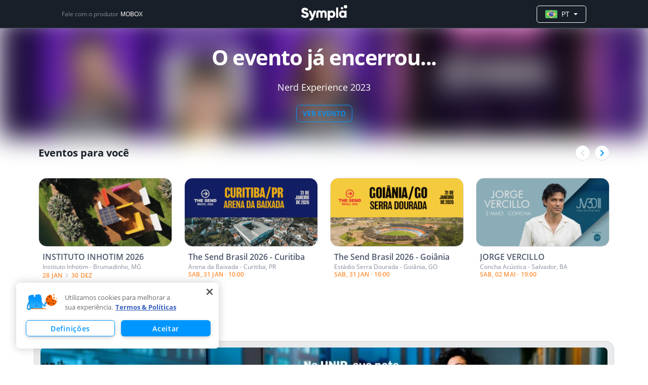

--- FILE ---
content_type: text/html; charset=utf-8
request_url: https://www.sympla.com.br/evento/nerd-experience-2023/1833992
body_size: 49339
content:
<!DOCTYPE html><html><head><meta charSet="utf-8"/><meta name="viewport" content="width=device-width"/><title>Nerd Experience 2023 em Belo Horizonte - Sympla</title><meta name="description" content="Compre ingressos para Nerd Experience 2023 em Belo Horizonte dia 18/03. Confira os melhores eventos da Sympla!"/><link rel="canonical" href="https://www.sympla.com.br/evento/nerd-experience-2023/1833992"/><meta name="twitter:title" content="Nerd Experience 2023"/><meta name="twitter:description" content="&lt;span id=&quot;docs-internal-guid-ddd1b3c5-7fff-597f-02c4-968e2948c7f8&quot;&gt;&lt;p dir=&quot;ltr&quot; style=&quot;line-height:1.38;margin-top:0pt;margin-bottom:0pt;&quot;&gt;&lt;/p&gt;&lt;div style=&quot;text-align: center;&quot;&gt;&lt;div&gt;&lt;div&gt;&lt;span style=&quot;font-size: 36px;&quot;&gt;&lt;b&gt;&lt;font color=&quot;#ff0000&quot;&gt;TEMOS INGRESSOS A VENDA NA PORTARIA DO EVENTO.&amp;nbsp;&lt;/font&gt;&lt;/b&gt;&lt;/span&gt;&lt;/div&gt;&lt;/div&gt;&lt;div&gt;&lt;span style=&quot;background-color: transparent; letter-spacing: 0px; font-family: Arial; font-size: 11pt; white-space: pre-wrap;&quot;&gt;&lt;b&gt;Juntos no próximo nível!&lt;/b&gt; Venha participar de momentos únicos e imersivos no &lt;/span&gt;&lt;span style=&quot;font-weight: 700; background-color: transparent; letter-spacing: 0px; font-family: Arial; font-size: 11pt; white-space: pre-wrap;&quot;&gt;Nerd Experience&lt;/span&gt;&lt;span style=&quot;background-color: transparent; letter-spacing: 0px; font-family: Arial; font-size: 11pt; white-space: pre-wrap;&quot;&gt;. O&lt;/span&gt;&lt;span style=&quot;font-weight: 700; background-color: transparent; letter-spacing: 0px; font-family: Arial; font-size: 11pt; white-space: pre-wrap;&quot;&gt; evento mais Nerd/Geek/Gamer de Minas Gerais&lt;/span&gt;&lt;span style=&quot;background-color: transparent; letter-spacing: 0px; font-family: Arial; font-size: 11pt; white-space: pre-wrap;&quot;&gt; está repleto de atrações e atividades. Aqui se encontram fãs de tecnologia, super heróis, quadrinhos, videogames, filmes, séries, cosplay, animes e muito mais. &lt;/span&gt;&lt;/div&gt;&lt;div&gt;&lt;span style=&quot;background-color: transparent; letter-spacing: 0px; font-family: Arial; font-size: 11pt; white-space: pre-wrap;&quot;&gt;&lt;br&gt;&lt;/span&gt;&lt;/div&gt;&lt;/div&gt;&lt;div style=&quot;text-align: center;&quot;&gt;&lt;img src=&quot;https://media.giphy.com/media/EX23sMkjlI9MsqG3o6/giphy.gif&quot; style=&quot;width: 690px;&quot;&gt;&lt;span style=&quot;background-color: transparent; letter-spacing: 0px; font-family: Arial; font-size: 11pt; white-space: pre-wrap;&quot;&gt;&lt;br&gt;&lt;/span&gt;&lt;/div&gt;&lt;div style=&quot;text-align: center;&quot;&gt;&lt;br&gt;&lt;/div&gt;&lt;div style=&quot;text-align: center;&quot;&gt;&lt;b style=&quot;background-color: transparent; font-size: 11pt; letter-spacing: 0px;&quot;&gt;&lt;span style=&quot;font-size: 36px;&quot;&gt;Viva essa Experiência!&lt;/span&gt;&lt;/b&gt;&lt;/div&gt;&lt;div style=&quot;text-align: center;&quot;&gt;&lt;iframe frameborder=&quot;0&quot; src=&quot;//www.youtube.com/embed/oyZi6dmhu9g&quot; width=&quot;640&quot; height=&quot;360&quot; class=&quot;note-video-clip&quot;&gt;&lt;/iframe&gt;&lt;br&gt;&lt;/div&gt;&lt;div style=&quot;text-align: left;&quot;&gt;&lt;span style=&quot;font-weight: 700; font-family: Arial; font-size: 14.6667px; white-space: pre-wrap;&quot;&gt;&lt;font color=&quot;#311873&quot;&gt;&lt;br&gt;&lt;/font&gt;&lt;/span&gt;&lt;/div&gt;&lt;div style=&quot;text-align: left;&quot;&gt;&lt;span style=&quot;font-weight: 700; font-family: Arial; font-size: 14.6667px; white-space: pre-wrap;&quot;&gt;&lt;font color=&quot;#311873&quot;&gt;[ATRAÇÕES]&lt;/font&gt;&lt;/span&gt;&lt;/div&gt;&lt;div style=&quot;&quot;&gt;&lt;font face=&quot;Arial&quot;&gt;&lt;span style=&quot;font-size: 14.6667px; white-space: pre-wrap;&quot;&gt;
Sim, nós sabemos que você está super curioso para saber quais serão as outras atrações do nosso próximo evento. Já temos nomes incríveis confirmados para nossa Line Up e iremos anuncia-los aos pouquinhos nas nossas redes sociais&lt;/span&gt;&lt;/font&gt;&lt;font color=&quot;#311873&quot; style=&quot;font-family: Arial; font-size: 14.6667px; white-space: pre-wrap; font-weight: bold;&quot;&gt; &lt;/font&gt;&lt;a href=&quot;http://instagram.com/nerdexperienceoficial&quot; target=&quot;_blank&quot; style=&quot;&quot;  rel=&quot;nofollow noopener noreferrer&quot;&gt;@nerdexperienceoficial&lt;/a&gt;&amp;nbsp;.&amp;nbsp;&lt;font face=&quot;Arial&quot;&gt;&lt;span style=&quot;font-size: 14.6667px; white-space: pre-wrap;&quot;&gt;As tradicionais áreas temáticas e espaços instagramáveis também estarão presentes. Nos enchemos o Nerd Experience de atrações para tornar seu dia ainda mais incrível, mas o NXP é sobre se divertir com seus amigos e/ou fazer novos amigos, não se preocupe com quem estará no palco principal, aproveite o momento para ser você mesmo, sem medo de ser julgado, use seu cosplay, sua camisa de super herói, jogue videogame até cansar os dedos! Viva essa experiência!&lt;/span&gt;&lt;/font&gt;&lt;span style=&quot;letter-spacing: 0px; font-family: Arial; font-size: 14.6667px; white-space: pre-wrap;&quot;&gt; &lt;/span&gt;&lt;span style=&quot;letter-spacing: 0px;&quot;&gt;&amp;nbsp;&amp;nbsp;&lt;br&gt;&lt;/span&gt;&lt;font face=&quot;Arial&quot;&gt;&lt;span style=&quot;white-space: pre-wrap;&quot;&gt;&lt;span style=&quot;font-size: 18px;&quot;&gt;&lt;b&gt;
&lt;/b&gt;&lt;/span&gt;&lt;/span&gt;&lt;/font&gt;&lt;b style=&quot;font-family: Arial; font-size: 18px; white-space: pre-wrap;&quot;&gt;Confirmado: Marcos Castro (Sábado 18/03)&lt;/b&gt;&lt;font face=&quot;Arial&quot;&gt;&lt;span style=&quot;white-space: pre-wrap;&quot;&gt;&lt;span style=&quot;font-size: 18px;&quot;&gt;&lt;b&gt;&lt;br&gt;&lt;/b&gt;&lt;/span&gt;&lt;/span&gt;&lt;/font&gt;&lt;/div&gt;&lt;div style=&quot;&quot;&gt;&lt;b style=&quot;font-family: Arial; font-size: 18px; white-space: pre-wrap;&quot;&gt;Confirmado: Muca Muriçoca (Sábado 18/03)&lt;/b&gt;&lt;/div&gt;&lt;div style=&quot;&quot;&gt;&lt;font face=&quot;Arial&quot;&gt;&lt;span style=&quot;white-space: pre-wrap;&quot;&gt;&lt;span style=&quot;font-size: 18px;&quot;&gt;&lt;b&gt;Confirmado: Guilherme Briggs (Domingo 19/03)&amp;nbsp;&lt;/b&gt;&lt;/span&gt;&lt;/span&gt;&lt;/font&gt;&lt;/div&gt;&lt;div style=&quot;&quot;&gt;&lt;font face=&quot;Arial&quot;&gt;&lt;span style=&quot;white-space: pre-wrap;&quot;&gt;&lt;span style=&quot;font-size: 18px;&quot;&gt;&lt;b&gt;Confirmado: TK Raps (Domingo 19/03)&lt;/b&gt;&lt;/span&gt;&lt;/span&gt;&lt;/font&gt;&lt;/div&gt;&lt;div style=&quot;&quot;&gt;&lt;font face=&quot;Arial&quot;&gt;&lt;span style=&quot;white-space: pre-wrap;&quot;&gt;
&lt;/span&gt;&lt;/font&gt;&lt;/div&gt;&lt;/span&gt;&lt;span style=&quot;font-size: 11pt; font-family: Arial; background-color: transparent; font-variant-numeric: normal; font-variant-east-asian: normal; vertical-align: baseline; white-space: pre-wrap;&quot;&gt;&lt;font color=&quot;#311873&quot; style=&quot;&quot;&gt;&lt;b&gt;[INFORMAÇÕES SOBRE INGRESSOS]
&lt;/b&gt;&lt;/font&gt;&lt;span style=&quot;background-color: transparent; font-size: 11pt; letter-spacing: 0px;&quot;&gt;&lt;font color=&quot;#311873&quot;&gt;&lt;b&gt;
&lt;/b&gt;&lt;/font&gt;Os ingressos são separados por dia, você pode comprar o passaporte que te dá acesso aos dois dias de evento, ou você pode comprar os ingressos diários para sábado ou domingo.&amp;nbsp;&amp;nbsp;&lt;/span&gt;&lt;b&gt;&lt;font color=&quot;#311873&quot;&gt;&lt;br&gt;&lt;/font&gt;&lt;/b&gt;&lt;/span&gt;&lt;br&gt;&lt;p dir=&quot;ltr&quot; style=&quot;line-height:1.38;margin-top:0pt;margin-bottom:0pt;&quot;&gt;&lt;span style=&quot;font-size: 11pt; font-family: Arial; background-color: transparent; font-variant-numeric: normal; font-variant-east-asian: normal; vertical-align: baseline; white-space: pre-wrap;&quot;&gt;Dica: Recomendamos que compre o passaporte pois assim você estará pagando mais barato!
Dica²: Caso você seja adulto, e não tenha carteirinha de estudante você pode pagar o mesmo valor do ingresso meia entrada, levando 1kg de alimento não perecível para doação. 

&lt;/span&gt;&lt;/p&gt;&lt;p dir=&quot;ltr&quot; style=&quot;line-height:1.38;margin-top:0pt;margin-bottom:0pt;&quot;&gt;&lt;span style=&quot;font-size: 11pt; font-family: Arial; background-color: transparent; font-variant-numeric: normal; font-variant-east-asian: normal; vertical-align: baseline; white-space: pre-wrap;&quot;&gt;&lt;b&gt;QUEM TEM DIREITO A MEIA ENTRADA &lt;/b&gt;(Estudantes; menores de 21 anos; ID Jovem; idosos; PNE)&lt;/span&gt;&lt;/p&gt;&lt;p dir=&quot;ltr&quot; style=&quot;line-height:1.38;margin-top:0pt;margin-bottom:0pt;&quot;&gt;&lt;span style=&quot;font-size: 11pt; font-family: Arial; font-variant-numeric: normal; font-variant-east-asian: normal; vertical-align: baseline; white-space: pre-wrap;&quot;&gt;&lt;b style=&quot;background-color: transparent;&quot;&gt;QUEM PODE COMPRAR O INGRESSO SOCIAL&lt;/b&gt; (Não estudantes, pais, adultos, que desejam comprar com valor promocional através da doação de 1Kg de alimento não perecível pelo participante) 
&lt;/span&gt;&lt;/p&gt;&lt;p dir=&quot;ltr&quot; style=&quot;line-height:1.38;margin-top:0pt;margin-bottom:0pt;&quot;&gt;&lt;span style=&quot;font-size: 11pt; font-family: Arial; font-variant-numeric: normal; font-variant-east-asian: normal; vertical-align: baseline; white-space: pre-wrap;&quot;&gt;&lt;font color=&quot;#ff0000&quot; style=&quot;&quot;&gt;&lt;b style=&quot;&quot;&gt;&lt;br&gt;&lt;/b&gt;&lt;/font&gt;&lt;/span&gt;&lt;/p&gt;&lt;p dir=&quot;ltr&quot; style=&quot;margin-top: 0pt; margin-bottom: 0pt; line-height: 1.38;&quot;&gt;&lt;span style=&quot;font-size: 11pt; font-family: Arial; background-color: transparent; font-variant-numeric: normal; font-variant-east-asian: normal; vertical-align: baseline; white-space: pre-wrap;&quot;&gt;&lt;span style=&quot;font-weight: 700;&quot;&gt;3º LOTE
&lt;/span&gt;&lt;b&gt;DIÁRIO&lt;/b&gt; (Escolha entre Sábado e Domingo): R$80,00*&amp;nbsp;&lt;/span&gt;&lt;/p&gt;&lt;p dir=&quot;ltr&quot; style=&quot;margin-top: 0pt; margin-bottom: 0pt; line-height: 1.38;&quot;&gt;&lt;span style=&quot;font-size: 11pt; font-family: Arial; background-color: transparent; font-variant-numeric: normal; font-variant-east-asian: normal; vertical-align: baseline; white-space: pre-wrap;&quot;&gt;&lt;b&gt;PASSAPORTE&lt;/b&gt; (Entrada para os dois dias de evento): R$140,00*
&lt;b&gt;PASSAPORTE VIP NEXT LEVEL &lt;/b&gt;(Entrada para os dois dias de evento + brindes e benefícios exclusivos): R$250,00 &lt;b&gt;ESGOTADO&lt;/b&gt; **&lt;/span&gt;&lt;/p&gt;&lt;p dir=&quot;ltr&quot; style=&quot;line-height:1.38;margin-top:0pt;margin-bottom:0pt;&quot;&gt;&lt;br&gt;&lt;/p&gt;&lt;p dir=&quot;ltr&quot; style=&quot;line-height:1.38;margin-top:0pt;margin-bottom:0pt;&quot;&gt;&lt;span style=&quot;font-size: 11pt; font-family: Arial; background-color: transparent; font-variant-numeric: normal; font-variant-east-asian: normal; vertical-align: baseline; white-space: pre-wrap;&quot;&gt;* Valor referente a meia entrada ou ingresso social. Neste modelo de ingresso o participante deve levar no dia do evento comprovante da situação de estudante (carteirinha ou declaração) OU 1 Kg de alimento não perecível.
** Por se tratar de um ingresso com conjunto de benefícios o VIP NEXT LEVEL não possui meia entrada. 

Crianças com 6 anos ou menos não pagam desde que estejam acompanhados de adulto pagante (é considerado menor de 6 anos aquele que tem até 6 anos, 11 meses e 30 dias de vida)

&lt;b&gt;PASSAPORTE VIP NEXT LEVEL&lt;/b&gt;
&lt;/span&gt;&lt;/p&gt;&lt;div class=&quot;ql-block&quot; data-block-id=&quot;block-448853ae-087d-4b3a-b3e2-e9e7ab0a20cb&quot;&gt;Nesta edição lançamos um novo modelo de ingresso, o Next Level garante ao seu comprador o acesso aos dois dias de evento e uma série de brindes e benefícios exclusivos:&lt;/div&gt;&lt;ul&gt;&lt;li&gt;01 Credencial colecionável exclusiva. &lt;/li&gt;&lt;li&gt;01 Tirante colecionável Next Level exclusivo.&lt;/li&gt;&lt;li&gt;01 Camiseta colecionável Next Level exclusiva.&lt;/li&gt;&lt;li&gt;&lt;span style=&quot;letter-spacing: 0px;&quot;&gt;01 Pin de metal Next Level exclusivo.&lt;/span&gt;&lt;/li&gt;&lt;li&gt;&lt;span style=&quot;letter-spacing: 0px;&quot;&gt;01&amp;nbsp;&lt;/span&gt;Poster Oficial do Evento.&lt;/li&gt;&lt;li&gt;Acesso antecipado 1h antes do público geral nos dois dias de evento (Entrada as 11:00)&lt;/li&gt;&lt;li&gt;4 vezes mais chance de ganhar nos sorteios de Colecionáve&lt;span style=&quot;letter-spacing: 0px;&quot;&gt;is, Camisetas e Vouchers de Meet and Greet.&amp;nbsp;&lt;/span&gt;&lt;/li&gt;&lt;/ul&gt;&lt;p dir=&quot;ltr&quot; style=&quot;line-height:1.38;margin-top:0pt;margin-bottom:0pt;&quot;&gt;&lt;span style=&quot;font-size: 11pt; font-family: Arial; background-color: transparent; font-variant-numeric: normal; font-variant-east-asian: normal; vertical-align: baseline; white-space: pre-wrap;&quot;&gt;
&lt;/span&gt;&lt;/p&gt;&lt;p dir=&quot;ltr&quot; style=&quot;line-height:1.38;margin-top:0pt;margin-bottom:0pt;&quot;&gt;&lt;br&gt;&lt;/p&gt;&lt;p dir=&quot;ltr&quot; style=&quot;line-height:1.38;margin-top:0pt;margin-bottom:0pt;&quot;&gt;&lt;span style=&quot;font-size: 11pt; font-family: Arial; background-color: transparent; font-variant-numeric: normal; font-variant-east-asian: normal; vertical-align: baseline; white-space: pre-wrap;&quot;&gt;&lt;font color=&quot;#311873&quot;&gt;&lt;b&gt;[SOBRE O LOCAL]&lt;/b&gt;&lt;/font&gt;&lt;/span&gt;&lt;span style=&quot;font-size: 11pt; font-family: Arial; background-color: transparent; font-variant-numeric: normal; font-variant-east-asian: normal; vertical-align: baseline; white-space: pre-wrap;&quot;&gt;&lt;br&gt;&lt;br&gt;&lt;/span&gt;&lt;/p&gt;&lt;font face=&quot;Arial&quot;&gt;&lt;span style=&quot;font-size: 14.6667px; white-space: pre-wrap;&quot;&gt;O NXP 2023 já é uma realidade e toda a nossa equipe espera por você no Minas Shopping, para que juntos possamos passar para próximo nivel do maior evento Nerd/Geek de Minas Gerais!&lt;/span&gt;&lt;/font&gt;&amp;nbsp;&lt;br&gt;&lt;br&gt;O Minas Shopping está localizado no endereço&amp;nbsp;&lt;span style=&quot;color: rgb(32, 33, 36); font-family: arial, sans-serif;&quot;&gt;Av. Cristiano Machado, 4.000 - União, Belo Horizonte - MG, 31160-900.&amp;nbsp;&lt;br&gt;&lt;/span&gt;&lt;br&gt;&lt;div&gt;Transporte Público:&amp;nbsp;&lt;/div&gt;&lt;div&gt;&lt;div&gt;BRT Move - Estação Minas Shopping&amp;nbsp;&lt;/div&gt;&lt;div&gt;Linha: Estação Venda Nova 62 – via Savassi&amp;nbsp;&lt;/div&gt;&lt;div&gt;Linha: Estação Vilarinho 66 – Hospitais/Cristiano Machado&amp;nbsp;&lt;/div&gt;&lt;div&gt;&lt;br&gt;&lt;/div&gt;&lt;div&gt;Metrô - Estação Minas Shopping&amp;nbsp;&lt;/div&gt;&lt;div&gt;&lt;span style=&quot;letter-spacing: 0px;&quot;&gt;&lt;br&gt;Suplementares&amp;nbsp;&lt;/span&gt;&lt;br&gt;&lt;/div&gt;&lt;div&gt;50 E 55 – Pedro 1º&amp;nbsp;&lt;/div&gt;&lt;div&gt;&lt;br&gt;&lt;/div&gt;&lt;div&gt;Linha Comum&amp;nbsp;&lt;/div&gt;&lt;div&gt;3503a via São Gabriel/ Cristiano Machado&amp;nbsp;&lt;/div&gt;&lt;div&gt;1502 via Centro/ Cristiano Machado&amp;nbsp;&lt;/div&gt;&lt;div&gt;8207 via Centro/ Cristiano Machado&amp;nbsp;&lt;/div&gt;&lt;div&gt;503 Estação São Gabriel/Aparecida/Santa Rosa&amp;nbsp;&lt;/div&gt;&lt;div&gt;504 Estação São Gabriel/Santa Rosa/Aparecida&amp;nbsp;&lt;/div&gt;&lt;div&gt;&lt;br&gt;&lt;/div&gt;&lt;div&gt;Área De Embarque E Desembarque Para Aplicativos De Transporte:&amp;nbsp;&lt;/div&gt;&lt;div&gt;Portaria 4, Próxima a Entrada Externa Da C&amp;amp;A.&lt;/div&gt;&lt;/div&gt;&lt;p dir=&quot;ltr&quot; style=&quot;line-height:1.38;margin-top:0pt;margin-bottom:0pt;&quot;&gt;&lt;br&gt;&lt;/p&gt;&lt;p dir=&quot;ltr&quot; style=&quot;line-height:1.38;margin-top:0pt;margin-bottom:0pt;&quot;&gt;&lt;span style=&quot;font-size: 11pt; font-family: Arial; background-color: transparent; font-variant-numeric: normal; font-variant-east-asian: normal; vertical-align: baseline; white-space: pre-wrap;&quot;&gt;&lt;b&gt;&lt;font color=&quot;#311873&quot;&gt;[MENORES DE IDADE]
&lt;br&gt;&lt;/font&gt;&lt;/b&gt;&lt;/span&gt;&lt;/p&gt;&lt;p dir=&quot;ltr&quot; style=&quot;line-height:1.38;margin-top:0pt;margin-bottom:0pt;&quot;&gt;&lt;span style=&quot;font-variant-numeric: normal; font-variant-east-asian: normal; vertical-align: baseline;&quot;&gt;&lt;font face=&quot;Arial&quot;&gt;&lt;span style=&quot;font-size: 11pt; white-space: pre-wrap;&quot;&gt;Crianças com 6 anos ou menos não pagam desde que estejam acompanhados de adulto pagante (é considerado menor de 6 anos aquele que tem até 6 anos, 11 meses e 30 dias de vida)

Menores de 13 anos devem estar acompanhados de pai ou responsável, é obrigatória a apresentação de documento de identificação. (Ex: carteira de identidade, CNH, passaporte, carteira de trabalho etc...) Adolescentes de 13 a 17 anos podem ir desacompanhados, desde que apresentem posse de autorização assinada pelo responsável. &lt;/span&gt;&lt;/font&gt;&lt;a href=&quot;https://drive.google.com/file/d/1AmGep5r2MQ5p0TmrixTcs28CwOzpLH0H/view?usp=share_link&quot; target=&quot;_blank&quot; style=&quot;&quot;  rel=&quot;nofollow noopener noreferrer&quot;&gt;CLIQUE AQUI PARA BAIXAR O MODELO DE AUTORIZAÇÃO PARA MENORES&lt;/a&gt; &lt;/span&gt;&lt;span style=&quot;font-size: 11pt; font-family: Arial; background-color: transparent; font-variant-numeric: normal; font-variant-east-asian: normal; vertical-align: baseline; white-space: pre-wrap;&quot;&gt;(A autorização pode ser levada impressa ou escrita a próprio punho)
&lt;/span&gt;&lt;/p&gt;&lt;br&gt;&lt;p dir=&quot;ltr&quot; style=&quot;line-height:1.38;margin-top:0pt;margin-bottom:0pt;&quot;&gt;&lt;span style=&quot;font-size: 11pt; font-family: Arial; background-color: transparent; font-variant-numeric: normal; font-variant-east-asian: normal; vertical-align: baseline; white-space: pre-wrap;&quot;&gt;&lt;font color=&quot;#311873&quot;&gt;&lt;b&gt;[SOBRE OS ORGANIZADORES]

&lt;/b&gt;&lt;/font&gt;&lt;/span&gt;&lt;/p&gt;&lt;p dir=&quot;ltr&quot; style=&quot;line-height:1.38;margin-top:0pt;margin-bottom:0pt;&quot;&gt;&lt;span style=&quot;font-size: 11pt; font-family: Arial; background-color: transparent; font-variant-numeric: normal; font-variant-east-asian: normal; vertical-align: baseline; white-space: pre-wrap;&quot;&gt;Olá nós somos a MOBOX. Atuamos a mais de 10 anos no cenário eventos de Minas Gerais, somos especializados na realização e produção de eventos para o público jovem, reunimos profissionais apaixonados por cultura pop, aptos a trazer a melhor experiência para Nerds e Geeks do nosso estado.

&lt;/span&gt;&lt;/p&gt;&lt;p dir=&quot;ltr&quot; style=&quot;line-height:1.38;margin-top:0pt;margin-bottom:0pt;&quot;&gt;&lt;span style=&quot;font-size: 11pt; font-family: Arial; background-color: transparent; font-variant-numeric: normal; font-variant-east-asian: normal; vertical-align: baseline; white-space: pre-wrap;&quot;&gt;&lt;span style=&quot;font-variant-numeric: normal; font-variant-east-asian: normal; background-color: transparent; font-size: 11pt; vertical-align: baseline;&quot;&gt;Seguindo todas as medidas de segurança e saúde, alinhados aos protocolos contra a COVID-19 propostos pela OMS, Governo de Minas Gerais e Prefeitura de Belo Horizonte. &lt;/span&gt;&lt;span style=&quot;letter-spacing: 0px;&quot;&gt;V&lt;/span&gt;&lt;span style=&quot;letter-spacing: 0px; background-color: transparent; font-size: 11pt;&quot;&gt;ocê poderá se conectar ainda mais com o seu lado Nerd, e se aventurar nas mais variadas atrações do&lt;span style=&quot;font-weight: 700;&quot;&gt; NXP.&lt;/span&gt;&lt;/span&gt;&lt;/span&gt;&lt;/p&gt;&lt;p dir=&quot;ltr&quot; style=&quot;line-height:1.38;margin-top:0pt;margin-bottom:0pt;&quot;&gt;&lt;span style=&quot;font-size: 11pt; font-family: Arial; background-color: transparent; font-variant-numeric: normal; font-variant-east-asian: normal; vertical-align: baseline; white-space: pre-wrap;&quot;&gt;&lt;span style=&quot;letter-spacing: 0px; background-color: transparent; font-size: 11pt;&quot;&gt;&lt;span style=&quot;font-weight: 700;&quot;&gt;&lt;br&gt;&lt;/span&gt;&lt;/span&gt;&lt;/span&gt;&lt;span style=&quot;background-color: transparent; color: rgb(255, 0, 0); font-family: &amp;quot;Open Sans&amp;quot;, Roboto, &amp;quot;Helvetica Neue&amp;quot;, Helvetica, Arial, sans-serif; letter-spacing: 0px; text-align: center; font-size: 24px; font-weight: 700; white-space: pre-wrap;&quot;&gt;HORÁRIO DO EVENTO: 12:00 AS 19:00&lt;/span&gt;&lt;/p&gt;&lt;p dir=&quot;ltr&quot; style=&quot;line-height:1.38;margin-top:0pt;margin-bottom:0pt;&quot;&gt;&lt;span style=&quot;font-size: 18px; background-color: transparent; letter-spacing: 0px; text-align: center; font-family: Arial; font-weight: 700; white-space: pre-wrap;&quot;&gt;Confirme presença no evento e convide seus amigos.&lt;/span&gt;&lt;/p&gt;&lt;p&gt;&lt;/p&gt;&lt;p dir=&quot;ltr&quot; style=&quot;text-align: center; line-height: 1.38; margin-top: 0pt; margin-bottom: 0pt;&quot;&gt;&lt;span style=&quot;font-size: 24px; font-family: Arial; background-color: transparent; font-variant-numeric: normal; font-variant-east-asian: normal; vertical-align: baseline; white-space: pre-wrap;&quot;&gt;&lt;b&gt;&lt;br&gt;&lt;/b&gt;&lt;/span&gt;&lt;/p&gt;&lt;div&gt;&lt;b&gt;POLÍTICAS SOBRE INGRESSOS:&lt;/b&gt;&lt;/div&gt;&lt;div&gt;&lt;br&gt;&lt;/div&gt;&lt;div&gt;&lt;b style=&quot;letter-spacing: 0px;&quot;&gt;Trocas de titularidade poderão ser realizadas pelo titular da compra&lt;/b&gt;&lt;span style=&quot;letter-spacing: 0px;&quot;&gt;; basta instalar o&amp;nbsp; app do Sympla. Se você ainda não instalou, clique em uma das opções a seguir:&lt;/span&gt;&amp;nbsp;&lt;a href=&quot;http://symp.la/android&quot; target=&quot;_blank&quot; style=&quot;&quot;  rel=&quot;nofollow noopener noreferrer&quot;&gt;symp.la/android&lt;/a&gt;&amp;nbsp;&lt;span style=&quot;letter-spacing: 0px;&quot;&gt;|&amp;nbsp;&lt;/span&gt;&lt;a href=&quot;http://symp.la/ios&quot; target=&quot;_blank&quot; style=&quot;letter-spacing: 0px; background-color: rgb(255, 255, 255);&quot;  rel=&quot;nofollow noopener noreferrer&quot;&gt;symp.la/ios&lt;/a&gt;&lt;span style=&quot;letter-spacing: 0px;&quot;&gt;. Após fazer o login, vá até a aba &quot;Ingressos&quot;, clique sobre o ingresso que deseja alterar e no menu &quot;Opções&quot;, selecione “Editar participantes”. Siga os procedimentos indicados na tela e confira os dados preenchidos antes de confirmar a alteração! A troca pode ser realizada apenas uma vez por ingresso e a permissão para alterar estará disponível até o dia 23/12, às 23:59. Se desejar obter mais informações sobre o procedimento, acesse este link:&amp;nbsp;&lt;/span&gt;&lt;a href=&quot;http://bit.ly/TrocaSelfService&quot; target=&quot;_blank&quot; style=&quot;&quot;  rel=&quot;nofollow noopener noreferrer&quot;&gt;bit.ly/TrocaSelfService&lt;/a&gt;&amp;nbsp;&lt;font color=&quot;#3984c6&quot;&gt;&lt;span style=&quot;letter-spacing: 0px;&quot;&gt;&amp;nbsp;&lt;/span&gt;&lt;/font&gt;&lt;span style=&quot;letter-spacing: 0px;&quot;&gt;.&amp;nbsp;&amp;nbsp;&lt;/span&gt;&lt;br&gt;&lt;/div&gt;&lt;div&gt;&lt;br&gt;&lt;/div&gt;&lt;div&gt;Dúvidas poderão ser encaminhadas através do link&amp;nbsp;&lt;a href=&quot;https://ajuda.sympla.com.br/hc/pt-br/requests/new&quot; target=&quot;_blank&quot; style=&quot;background-color: rgb(255, 255, 255);&quot;&gt;https://ajuda.sympla.com.br/hc/pt-br/requests/new&lt;/a&gt;&amp;nbsp;. Em caso de arrependimento da compra, o reembolso do valor do ingresso somente será efetuado caso a solicitação seja feita no prazo de até 7 (sete) dias a contar da data da compra, e desde que realizado o pedido de devolução com, no máximo, 48 (quarenta e oito) horas de antecedência do horário de início do evento. Essa solicitação deve ser feita pelo titular da compra através do link:&amp;nbsp;&lt;a href=&quot;https://ajuda.sympla.com.br/hc/pt-br/requests/new&quot; target=&quot;_blank&quot; style=&quot;background-color: rgb(255, 255, 255);&quot;&gt;https://ajuda.sympla.com.br/hc/pt-br/requests/new&lt;/a&gt;;&amp;nbsp;&lt;/div&gt;&lt;div&gt;&lt;br&gt;&lt;/div&gt;&lt;div&gt;&lt;b&gt;Caso não tenha recebido o ingresso (ou inscrição) em seu e-mail, você pode acessá-lo a qualquer momento através do aplicativo da Sympla,&lt;/b&gt; disponível na App Store ou Play Store (&lt;a href=&quot;http://www.sympla.com.br/app&quot; target=&quot;_blank&quot; style=&quot;&quot;&gt;www.sympla.com.br/app&lt;/a&gt;), no site da Sympla (menu “Meus pedidos”), entrando em contato através do link&amp;nbsp;&lt;a href=&quot;https://ajuda.sympla.com.br/hc/pt-br/requests/new&quot; target=&quot;_blank&quot; style=&quot;&quot;&gt;https://ajuda.sympla.com.br/hc/pt-br/requests/new&lt;/a&gt;&amp;nbsp;;&lt;/div&gt;&lt;div&gt;&lt;br&gt;&lt;/div&gt;&lt;div&gt;Outras informações podem ser encontradas em nossa Central de Ajuda:&amp;nbsp;&lt;a href=&quot;http://bit.ly/AjudaSympla&quot; target=&quot;_blank&quot; style=&quot;&quot;  rel=&quot;nofollow noopener noreferrer&quot;&gt;bit.ly/AjudaSympla&lt;/a&gt;;&amp;nbsp;&lt;/div&gt;&lt;div&gt;&lt;br&gt;&lt;/div&gt;&lt;p dir=&quot;ltr&quot; style=&quot;text-align: center; line-height: 1.38; margin-top: 0pt; margin-bottom: 0pt;&quot;&gt;&lt;span style=&quot;font-size: 24px; font-family: Arial; background-color: transparent; font-variant-numeric: normal; font-variant-east-asian: normal; vertical-align: baseline; white-space: pre-wrap;&quot;&gt;&lt;/span&gt;&lt;/p&gt;&lt;div&gt;A Sympla e a Produção do evento não se responsabiliza por ingressos adquiridos em pontos de venda não oficiais.&lt;/div&gt;&lt;div&gt;&lt;br&gt;&lt;/div&gt;&lt;div&gt;A Produtora alerta que o evento pode ser gravado e compartilhado em TV, cinema, rádio, internet, publicidade e outros meios de comunicação. Ao participar, você concorda em permitir o uso gratuito de sua imagem, nome e voz sem restrições de tempo ou formas de divulgação.&lt;br&gt;&lt;/div&gt;"/><meta name="twitter:card" content="summary"/><meta name="twitter:site" content="@Sympla"/><meta property="fb:app_id" content="301303029947066"/><meta property="og:url" content="https://www.sympla.com.br/evento/nerd-experience-2023/1833992"/><meta property="og:type" content="website"/><meta property="og:title" content="Nerd Experience 2023"/><meta property="og:description" content="&lt;span id=&quot;docs-internal-guid-ddd1b3c5-7fff-597f-02c4-968e2948c7f8&quot;&gt;&lt;p dir=&quot;ltr&quot; style=&quot;line-height:1.38;margin-top:0pt;margin-bottom:0pt;&quot;&gt;&lt;/p&gt;&lt;div style=&quot;text-align: center;&quot;&gt;&lt;div&gt;&lt;div&gt;&lt;span style=&quot;font-size: 36px;&quot;&gt;&lt;b&gt;&lt;font color=&quot;#ff0000&quot;&gt;TEMOS INGRESSOS A VENDA NA PORTARIA DO EVENTO.&amp;nbsp;&lt;/font&gt;&lt;/b&gt;&lt;/span&gt;&lt;/div&gt;&lt;/div&gt;&lt;div&gt;&lt;span style=&quot;backgrou…
Sim, nós sabemos que você está super curioso para saber quais serão as outras atrações do nosso próximo evento. Já temos nomes incríveis confirmados para nossa Line Up e iremos anuncia-los aos pouquinhos nas nossas redes sociais&lt;/span&gt;&lt;/font&gt;&lt;font color=&quot;#311873&quot; style=&quot;font-family: Arial; font-size: 14.6667px; white-space: pre-wrap; font-weight: bold;&quot;&gt; &lt;/font&gt;&lt;a href=&quot;http://instagram.com/nerdexperienceoficial&quot; target=&quot;_blank&quot; style=&quot;&quot;  rel=&quot;nofollow noopener noreferrer&quot;&gt;@nerdexperienceoficial&lt;/a&gt;&amp;nbsp;.&amp;nbsp;&lt;font face=&quot;Arial&quot;&gt;&lt;span style=&quot;font-size: 14.6667px; white-space: pre-wrap;&quot;&gt;As tradicionais áreas temáticas e espaços instagramáveis também estarão presentes. Nos enchemos o Nerd Experience de atrações para tornar seu dia ainda mais incrível, mas o NXP é sobre se divertir com seus amigos e/ou fazer novos amigos, não se preocupe com quem estará no palco principal, aproveite o momento para ser você mesmo, sem medo de ser julgado, use seu cosplay, sua camisa de super herói, jogue videogame até cansar os dedos! Viva essa experiência!&lt;/span&gt;&lt;/font&gt;&lt;span style=&quot;letter-spacing: 0px; font-family: Arial; font-size: 14.6667px; white-space: pre-wrap;&quot;&gt; &lt;/span&gt;&lt;span style=&quot;letter-spacing: 0px;&quot;&gt;&amp;nbsp;&amp;nbsp;&lt;br&gt;&lt;/span&gt;&lt;font face=&quot;Arial&quot;&gt;&lt;span style=&quot;white-space: pre-wrap;&quot;&gt;&lt;span style=&quot;font-size: 18px;&quot;&gt;&lt;b&gt;
&lt;/b&gt;&lt;/span&gt;&lt;/span&gt;&lt;/font&gt;&lt;b style=&quot;font-family: Arial; font-size: 18px; white-space: pre-wrap;&quot;&gt;Confirmado: Marcos Castro (Sábado 18/03)&lt;/b&gt;&lt;font face=&quot;Arial&quot;&gt;&lt;span style=&quot;white-space: pre-wrap;&quot;&gt;&lt;span style=&quot;font-size: 18px;&quot;&gt;&lt;b&gt;&lt;br&gt;&lt;/b&gt;&lt;/span&gt;&lt;/span&gt;&lt;/font&gt;&lt;/div&gt;&lt;div style=&quot;&quot;&gt;&lt;b style=&quot;font-family: Arial; font-size: 18px; white-space: pre-wrap;&quot;&gt;Confirmado: Muca Muriçoca (Sábado 18/03)&lt;/b&gt;&lt;/div&gt;&lt;div style=&quot;&quot;&gt;&lt;font face=&quot;Arial&quot;&gt;&lt;span style=&quot;white-space: pre-wrap;&quot;&gt;&lt;span style=&quot;font-size: 18px;&quot;&gt;&lt;b&gt;Confirmado: Guilherme Briggs (Domingo 19/03)&amp;nbsp;&lt;/b&gt;&lt;/span&gt;&lt;/span&gt;&lt;/font&gt;&lt;/div&gt;&lt;div style=&quot;&quot;&gt;&lt;font face=&quot;Arial&quot;&gt;&lt;span style=&quot;white-space: pre-wrap;&quot;&gt;&lt;span style=&quot;font-size: 18px;&quot;&gt;&lt;b&gt;Confirmado: TK Raps (Domingo 19/03)&lt;/b&gt;&lt;/span&gt;&lt;/span&gt;&lt;/font&gt;&lt;/div&gt;&lt;div style=&quot;&quot;&gt;&lt;font face=&quot;Arial&quot;&gt;&lt;span style=&quot;white-space: pre-wrap;&quot;&gt;
&lt;/span&gt;&lt;/font&gt;&lt;/div&gt;&lt;/span&gt;&lt;span style=&quot;font-size: 11pt; font-family: Arial; background-color: transparent; font-variant-numeric: normal; font-variant-east-asian: normal; vertical-align: baseline; white-space: pre-wrap;&quot;&gt;&lt;font color=&quot;#311873&quot; style=&quot;&quot;&gt;&lt;b&gt;[INFORMAÇÕES SOBRE INGRESSOS]
&lt;/b&gt;&lt;/font&gt;&lt;span style=&quot;background-color: transparent; font-size: 11pt; letter-spacing: 0px;&quot;&gt;&lt;font color=&quot;#311873&quot;&gt;&lt;b&gt;
&lt;/b&gt;&lt;/font&gt;Os ingressos são separados por dia, você pode comprar o passaporte que te dá acesso aos dois dias de evento, ou você pode comprar os ingressos diários para sábado ou domingo.&amp;nbsp;&amp;nbsp;&lt;/span&gt;&lt;b&gt;&lt;font color=&quot;#311873&quot;&gt;&lt;br&gt;&lt;/font&gt;&lt;/b&gt;&lt;/span&gt;&lt;br&gt;&lt;p dir=&quot;ltr&quot; style=&quot;line-height:1.38;margin-top:0pt;margin-bottom:0pt;&quot;&gt;&lt;span style=&quot;font-size: 11pt; font-family: Arial; background-color: transparent; font-variant-numeric: normal; font-variant-east-asian: normal; vertical-align: baseline; white-space: pre-wrap;&quot;&gt;Dica: Recomendamos que compre o passaporte pois assim você estará pagando mais barato!
Dica²: Caso você seja adulto, e não tenha carteirinha de estudante você pode pagar o mesmo valor do ingresso meia entrada, levando 1kg de alimento não perecível para doação. 

&lt;/span&gt;&lt;/p&gt;&lt;p dir=&quot;ltr&quot; style=&quot;line-height:1.38;margin-top:0pt;margin-bottom:0pt;&quot;&gt;&lt;span style=&quot;font-size: 11pt; font-family: Arial; background-color: transparent; font-variant-numeric: normal; font-variant-east-asian: normal; vertical-align: baseline; white-space: pre-wrap;&quot;&gt;&lt;b&gt;QUEM TEM DIREITO A MEIA ENTRADA &lt;/b&gt;(Estudantes; menores de 21 anos; ID Jovem; idosos; PNE)&lt;/span&gt;&lt;/p&gt;&lt;p dir=&quot;ltr&quot; style=&quot;line-height:1.38;margin-top:0pt;margin-bottom:0pt;&quot;&gt;&lt;span style=&quot;font-size: 11pt; font-family: Arial; font-variant-numeric: normal; font-variant-east-asian: normal; vertical-align: baseline; white-space: pre-wrap;&quot;&gt;&lt;b style=&quot;background-color: transparent;&quot;&gt;QUEM PODE COMPRAR O INGRESSO SOCIAL&lt;/b&gt; (Não estudantes, pais, adultos, que desejam comprar com valor promocional através da doação de 1Kg de alimento não perecível pelo participante) 
&lt;/span&gt;&lt;/p&gt;&lt;p dir=&quot;ltr&quot; style=&quot;line-height:1.38;margin-top:0pt;margin-bottom:0pt;&quot;&gt;&lt;span style=&quot;font-size: 11pt; font-family: Arial; font-variant-numeric: normal; font-variant-east-asian: normal; vertical-align: baseline; white-space: pre-wrap;&quot;&gt;&lt;font color=&quot;#ff0000&quot; style=&quot;&quot;&gt;&lt;b style=&quot;&quot;&gt;&lt;br&gt;&lt;/b&gt;&lt;/font&gt;&lt;/span&gt;&lt;/p&gt;&lt;p dir=&quot;ltr&quot; style=&quot;margin-top: 0pt; margin-bottom: 0pt; line-height: 1.38;&quot;&gt;&lt;span style=&quot;font-size: 11pt; font-family: Arial; background-color: transparent; font-variant-numeric: normal; font-variant-east-asian: normal; vertical-align: baseline; white-space: pre-wrap;&quot;&gt;&lt;span style=&quot;font-weight: 700;&quot;&gt;3º LOTE
&lt;/span&gt;&lt;b&gt;DIÁRIO&lt;/b&gt; (Escolha entre Sábado e Domingo): R$80,00*&amp;nbsp;&lt;/span&gt;&lt;/p&gt;&lt;p dir=&quot;ltr&quot; style=&quot;margin-top: 0pt; margin-bottom: 0pt; line-height: 1.38;&quot;&gt;&lt;span style=&quot;font-size: 11pt; font-family: Arial; background-color: transparent; font-variant-numeric: normal; font-variant-east-asian: normal; vertical-align: baseline; white-space: pre-wrap;&quot;&gt;&lt;b&gt;PASSAPORTE&lt;/b&gt; (Entrada para os dois dias de evento): R$140,00*
&lt;b&gt;PASSAPORTE VIP NEXT LEVEL &lt;/b&gt;(Entrada para os dois dias de evento + brindes e benefícios exclusivos): R$250,00 &lt;b&gt;ESGOTADO&lt;/b&gt; **&lt;/span&gt;&lt;/p&gt;&lt;p dir=&quot;ltr&quot; style=&quot;line-height:1.38;margin-top:0pt;margin-bottom:0pt;&quot;&gt;&lt;br&gt;&lt;/p&gt;&lt;p dir=&quot;ltr&quot; style=&quot;line-height:1.38;margin-top:0pt;margin-bottom:0pt;&quot;&gt;&lt;span style=&quot;font-size: 11pt; font-family: Arial; background-color: transparent; font-variant-numeric: normal; font-variant-east-asian: normal; vertical-align: baseline; white-space: pre-wrap;&quot;&gt;* Valor referente a meia entrada ou ingresso social. Neste modelo de ingresso o participante deve levar no dia do evento comprovante da situação de estudante (carteirinha ou declaração) OU 1 Kg de alimento não perecível.
** Por se tratar de um ingresso com conjunto de benefícios o VIP NEXT LEVEL não possui meia entrada. 

Crianças com 6 anos ou menos não pagam desde que estejam acompanhados de adulto pagante (é considerado menor de 6 anos aquele que tem até 6 anos, 11 meses e 30 dias de vida)

&lt;b&gt;PASSAPORTE VIP NEXT LEVEL&lt;/b&gt;
&lt;/span&gt;&lt;/p&gt;&lt;div class=&quot;ql-block&quot; data-block-id=&quot;block-448853ae-087d-4b3a-b3e2-e9e7ab0a20cb&quot;&gt;Nesta edição lançamos um novo modelo de ingresso, o Next Level garante ao seu comprador o acesso aos dois dias de evento e uma série de brindes e benefícios exclusivos:&lt;/div&gt;&lt;ul&gt;&lt;li&gt;01 Credencial colecionável exclusiva. &lt;/li&gt;&lt;li&gt;01 Tirante colecionável Next Level exclusivo.&lt;/li&gt;&lt;li&gt;01 Camiseta colecionável Next Level exclusiva.&lt;/li&gt;&lt;li&gt;&lt;span style=&quot;letter-spacing: 0px;&quot;&gt;01 Pin de metal Next Level exclusivo.&lt;/span&gt;&lt;/li&gt;&lt;li&gt;&lt;span style=&quot;letter-spacing: 0px;&quot;&gt;01&amp;nbsp;&lt;/span&gt;Poster Oficial do Evento.&lt;/li&gt;&lt;li&gt;Acesso antecipado 1h antes do público geral nos dois dias de evento (Entrada as 11:00)&lt;/li&gt;&lt;li&gt;4 vezes mais chance de ganhar nos sorteios de Colecionáve&lt;span style=&quot;letter-spacing: 0px;&quot;&gt;is, Camisetas e Vouchers de Meet and Greet.&amp;nbsp;&lt;/span&gt;&lt;/li&gt;&lt;/ul&gt;&lt;p dir=&quot;ltr&quot; style=&quot;line-height:1.38;margin-top:0pt;margin-bottom:0pt;&quot;&gt;&lt;span style=&quot;font-size: 11pt; font-family: Arial; background-color: transparent; font-variant-numeric: normal; font-variant-east-asian: normal; vertical-align: baseline; white-space: pre-wrap;&quot;&gt;
&lt;/span&gt;&lt;/p&gt;&lt;p dir=&quot;ltr&quot; style=&quot;line-height:1.38;margin-top:0pt;margin-bottom:0pt;&quot;&gt;&lt;br&gt;&lt;/p&gt;&lt;p dir=&quot;ltr&quot; style=&quot;line-height:1.38;margin-top:0pt;margin-bottom:0pt;&quot;&gt;&lt;span style=&quot;font-size: 11pt; font-family: Arial; background-color: transparent; font-variant-numeric: normal; font-variant-east-asian: normal; vertical-align: baseline; white-space: pre-wrap;&quot;&gt;&lt;font color=&quot;#311873&quot;&gt;&lt;b&gt;[SOBRE O LOCAL]&lt;/b&gt;&lt;/font&gt;&lt;/span&gt;&lt;span style=&quot;font-size: 11pt; font-family: Arial; background-color: transparent; font-variant-numeric: normal; font-variant-east-asian: normal; vertical-align: baseline; white-space: pre-wrap;&quot;&gt;&lt;br&gt;&lt;br&gt;&lt;/span&gt;&lt;/p&gt;&lt;font face=&quot;Arial&quot;&gt;&lt;span style=&quot;font-size: 14.6667px; white-space: pre-wrap;&quot;&gt;O NXP 2023 já é uma realidade e toda a nossa equipe espera por você no Minas Shopping, para que juntos possamos passar para próximo nivel do maior evento Nerd/Geek de Minas Gerais!&lt;/span&gt;&lt;/font&gt;&amp;nbsp;&lt;br&gt;&lt;br&gt;O Minas Shopping está localizado no endereço&amp;nbsp;&lt;span style=&quot;color: rgb(32, 33, 36); font-family: arial, sans-serif;&quot;&gt;Av. Cristiano Machado, 4.000 - União, Belo Horizonte - MG, 31160-900.&amp;nbsp;&lt;br&gt;&lt;/span&gt;&lt;br&gt;&lt;div&gt;Transporte Público:&amp;nbsp;&lt;/div&gt;&lt;div&gt;&lt;div&gt;BRT Move - Estação Minas Shopping&amp;nbsp;&lt;/div&gt;&lt;div&gt;Linha: Estação Venda Nova 62 – via Savassi&amp;nbsp;&lt;/div&gt;&lt;div&gt;Linha: Estação Vilarinho 66 – Hospitais/Cristiano Machado&amp;nbsp;&lt;/div&gt;&lt;div&gt;&lt;br&gt;&lt;/div&gt;&lt;div&gt;Metrô - Estação Minas Shopping&amp;nbsp;&lt;/div&gt;&lt;div&gt;&lt;span style=&quot;letter-spacing: 0px;&quot;&gt;&lt;br&gt;Suplementares&amp;nbsp;&lt;/span&gt;&lt;br&gt;&lt;/div&gt;&lt;div&gt;50 E 55 – Pedro 1º&amp;nbsp;&lt;/div&gt;&lt;div&gt;&lt;br&gt;&lt;/div&gt;&lt;div&gt;Linha Comum&amp;nbsp;&lt;/div&gt;&lt;div&gt;3503a via São Gabriel/ Cristiano Machado&amp;nbsp;&lt;/div&gt;&lt;div&gt;1502 via Centro/ Cristiano Machado&amp;nbsp;&lt;/div&gt;&lt;div&gt;8207 via Centro/ Cristiano Machado&amp;nbsp;&lt;/div&gt;&lt;div&gt;503 Estação São Gabriel/Aparecida/Santa Rosa&amp;nbsp;&lt;/div&gt;&lt;div&gt;504 Estação São Gabriel/Santa Rosa/Aparecida&amp;nbsp;&lt;/div&gt;&lt;div&gt;&lt;br&gt;&lt;/div&gt;&lt;div&gt;Área De Embarque E Desembarque Para Aplicativos De Transporte:&amp;nbsp;&lt;/div&gt;&lt;div&gt;Portaria 4, Próxima a Entrada Externa Da C&amp;amp;A.&lt;/div&gt;&lt;/div&gt;&lt;p dir=&quot;ltr&quot; style=&quot;line-height:1.38;margin-top:0pt;margin-bottom:0pt;&quot;&gt;&lt;br&gt;&lt;/p&gt;&lt;p dir=&quot;ltr&quot; style=&quot;line-height:1.38;margin-top:0pt;margin-bottom:0pt;&quot;&gt;&lt;span style=&quot;font-size: 11pt; font-family: Arial; background-color: transparent; font-variant-numeric: normal; font-variant-east-asian: normal; vertical-align: baseline; white-space: pre-wrap;&quot;&gt;&lt;b&gt;&lt;font color=&quot;#311873&quot;&gt;[MENORES DE IDADE]
&lt;br&gt;&lt;/font&gt;&lt;/b&gt;&lt;/span&gt;&lt;/p&gt;&lt;p dir=&quot;ltr&quot; style=&quot;line-height:1.38;margin-top:0pt;margin-bottom:0pt;&quot;&gt;&lt;span style=&quot;font-variant-numeric: normal; font-variant-east-asian: normal; vertical-align: baseline;&quot;&gt;&lt;font face=&quot;Arial&quot;&gt;&lt;span style=&quot;font-size: 11pt; white-space: pre-wrap;&quot;&gt;Crianças com 6 anos ou menos não pagam desde que estejam acompanhados de adulto pagante (é considerado menor de 6 anos aquele que tem até 6 anos, 11 meses e 30 dias de vida)

Menores de 13 anos devem estar acompanhados de pai ou responsável, é obrigatória a apresentação de documento de identificação. (Ex: carteira de identidade, CNH, passaporte, carteira de trabalho etc...) Adolescentes de 13 a 17 anos podem ir desacompanhados, desde que apresentem posse de autorização assinada pelo responsável. &lt;/span&gt;&lt;/font&gt;&lt;a href=&quot;https://drive.google.com/file/d/1AmGep5r2MQ5p0TmrixTcs28CwOzpLH0H/view?usp=share_link&quot; target=&quot;_blank&quot; style=&quot;&quot;  rel=&quot;nofollow noopener noreferrer&quot;&gt;CLIQUE AQUI PARA BAIXAR O MODELO DE AUTORIZAÇÃO PARA MENORES&lt;/a&gt; &lt;/span&gt;&lt;span style=&quot;font-size: 11pt; font-family: Arial; background-color: transparent; font-variant-numeric: normal; font-variant-east-asian: normal; vertical-align: baseline; white-space: pre-wrap;&quot;&gt;(A autorização pode ser levada impressa ou escrita a próprio punho)
&lt;/span&gt;&lt;/p&gt;&lt;br&gt;&lt;p dir=&quot;ltr&quot; style=&quot;line-height:1.38;margin-top:0pt;margin-bottom:0pt;&quot;&gt;&lt;span style=&quot;font-size: 11pt; font-family: Arial; background-color: transparent; font-variant-numeric: normal; font-variant-east-asian: normal; vertical-align: baseline; white-space: pre-wrap;&quot;&gt;&lt;font color=&quot;#311873&quot;&gt;&lt;b&gt;[SOBRE OS ORGANIZADORES]

&lt;/b&gt;&lt;/font&gt;&lt;/span&gt;&lt;/p&gt;&lt;p dir=&quot;ltr&quot; style=&quot;line-height:1.38;margin-top:0pt;margin-bottom:0pt;&quot;&gt;&lt;span style=&quot;font-size: 11pt; font-family: Arial; background-color: transparent; font-variant-numeric: normal; font-variant-east-asian: normal; vertical-align: baseline; white-space: pre-wrap;&quot;&gt;Olá nós somos a MOBOX. Atuamos a mais de 10 anos no cenário eventos de Minas Gerais, somos especializados na realização e produção de eventos para o público jovem, reunimos profissionais apaixonados por cultura pop, aptos a trazer a melhor experiência para Nerds e Geeks do nosso estado.

&lt;/span&gt;&lt;/p&gt;&lt;p dir=&quot;ltr&quot; style=&quot;line-height:1.38;margin-top:0pt;margin-bottom:0pt;&quot;&gt;&lt;span style=&quot;font-size: 11pt; font-family: Arial; background-color: transparent; font-variant-numeric: normal; font-variant-east-asian: normal; vertical-align: baseline; white-space: pre-wrap;&quot;&gt;&lt;span style=&quot;font-variant-numeric: normal; font-variant-east-asian: normal; background-color: transparent; font-size: 11pt; vertical-align: baseline;&quot;&gt;Seguindo todas as medidas de segurança e saúde, alinhados aos protocolos contra a COVID-19 propostos pela OMS, Governo de Minas Gerais e Prefeitura de Belo Horizonte. &lt;/span&gt;&lt;span style=&quot;letter-spacing: 0px;&quot;&gt;V&lt;/span&gt;&lt;span style=&quot;letter-spacing: 0px; background-color: transparent; font-size: 11pt;&quot;&gt;ocê poderá se conectar ainda mais com o seu lado Nerd, e se aventurar nas mais variadas atrações do&lt;span style=&quot;font-weight: 700;&quot;&gt; NXP.&lt;/span&gt;&lt;/span&gt;&lt;/span&gt;&lt;/p&gt;&lt;p dir=&quot;ltr&quot; style=&quot;line-height:1.38;margin-top:0pt;margin-bottom:0pt;&quot;&gt;&lt;span style=&quot;font-size: 11pt; font-family: Arial; background-color: transparent; font-variant-numeric: normal; font-variant-east-asian: normal; vertical-align: baseline; white-space: pre-wrap;&quot;&gt;&lt;span style=&quot;letter-spacing: 0px; background-color: transparent; font-size: 11pt;&quot;&gt;&lt;span style=&quot;font-weight: 700;&quot;&gt;&lt;br&gt;&lt;/span&gt;&lt;/span&gt;&lt;/span&gt;&lt;span style=&quot;background-color: transparent; color: rgb(255, 0, 0); font-family: &amp;quot;Open Sans&amp;quot;, Roboto, &amp;quot;Helvetica Neue&amp;quot;, Helvetica, Arial, sans-serif; letter-spacing: 0px; text-align: center; font-size: 24px; font-weight: 700; white-space: pre-wrap;&quot;&gt;HORÁRIO DO EVENTO: 12:00 AS 19:00&lt;/span&gt;&lt;/p&gt;&lt;p dir=&quot;ltr&quot; style=&quot;line-height:1.38;margin-top:0pt;margin-bottom:0pt;&quot;&gt;&lt;span style=&quot;font-size: 18px; background-color: transparent; letter-spacing: 0px; text-align: center; font-family: Arial; font-weight: 700; white-space: pre-wrap;&quot;&gt;Confirme presença no evento e convide seus amigos.&lt;/span&gt;&lt;/p&gt;&lt;p&gt;&lt;/p&gt;&lt;p dir=&quot;ltr&quot; style=&quot;text-align: center; line-height: 1.38; margin-top: 0pt; margin-bottom: 0pt;&quot;&gt;&lt;span style=&quot;font-size: 24px; font-family: Arial; background-color: transparent; font-variant-numeric: normal; font-variant-east-asian: normal; vertical-align: baseline; white-space: pre-wrap;&quot;&gt;&lt;b&gt;&lt;br&gt;&lt;/b&gt;&lt;/span&gt;&lt;/p&gt;&lt;div&gt;&lt;b&gt;POLÍTICAS SOBRE INGRESSOS:&lt;/b&gt;&lt;/div&gt;&lt;div&gt;&lt;br&gt;&lt;/div&gt;&lt;div&gt;&lt;b style=&quot;letter-spacing: 0px;&quot;&gt;Trocas de titularidade poderão ser realizadas pelo titular da compra&lt;/b&gt;&lt;span style=&quot;letter-spacing: 0px;&quot;&gt;; basta instalar o&amp;nbsp; app do Sympla. Se você ainda não instalou, clique em uma das opções a seguir:&lt;/span&gt;&amp;nbsp;&lt;a href=&quot;http://symp.la/android&quot; target=&quot;_blank&quot; style=&quot;&quot;  rel=&quot;nofollow noopener noreferrer&quot;&gt;symp.la/android&lt;/a&gt;&amp;nbsp;&lt;span style=&quot;letter-spacing: 0px;&quot;&gt;|&amp;nbsp;&lt;/span&gt;&lt;a href=&quot;http://symp.la/ios&quot; target=&quot;_blank&quot; style=&quot;letter-spacing: 0px; background-color: rgb(255, 255, 255);&quot;  rel=&quot;nofollow noopener noreferrer&quot;&gt;symp.la/ios&lt;/a&gt;&lt;span style=&quot;letter-spacing: 0px;&quot;&gt;. Após fazer o login, vá até a aba &quot;Ingressos&quot;, clique sobre o ingresso que deseja alterar e no menu &quot;Opções&quot;, selecione “Editar participantes”. Siga os procedimentos indicados na tela e confira os dados preenchidos antes de confirmar a alteração! A troca pode ser realizada apenas uma vez por ingresso e a permissão para alterar estará disponível até o dia 23/12, às 23:59. Se desejar obter mais informações sobre o procedimento, acesse este link:&amp;nbsp;&lt;/span&gt;&lt;a href=&quot;http://bit.ly/TrocaSelfService&quot; target=&quot;_blank&quot; style=&quot;&quot;  rel=&quot;nofollow noopener noreferrer&quot;&gt;bit.ly/TrocaSelfService&lt;/a&gt;&amp;nbsp;&lt;font color=&quot;#3984c6&quot;&gt;&lt;span style=&quot;letter-spacing: 0px;&quot;&gt;&amp;nbsp;&lt;/span&gt;&lt;/font&gt;&lt;span style=&quot;letter-spacing: 0px;&quot;&gt;.&amp;nbsp;&amp;nbsp;&lt;/span&gt;&lt;br&gt;&lt;/div&gt;&lt;div&gt;&lt;br&gt;&lt;/div&gt;&lt;div&gt;Dúvidas poderão ser encaminhadas através do link&amp;nbsp;&lt;a href=&quot;https://ajuda.sympla.com.br/hc/pt-br/requests/new&quot; target=&quot;_blank&quot; style=&quot;background-color: rgb(255, 255, 255);&quot;&gt;https://ajuda.sympla.com.br/hc/pt-br/requests/new&lt;/a&gt;&amp;nbsp;. Em caso de arrependimento da compra, o reembolso do valor do ingresso somente será efetuado caso a solicitação seja feita no prazo de até 7 (sete) dias a contar da data da compra, e desde que realizado o pedido de devolução com, no máximo, 48 (quarenta e oito) horas de antecedência do horário de início do evento. Essa solicitação deve ser feita pelo titular da compra através do link:&amp;nbsp;&lt;a href=&quot;https://ajuda.sympla.com.br/hc/pt-br/requests/new&quot; target=&quot;_blank&quot; style=&quot;background-color: rgb(255, 255, 255);&quot;&gt;https://ajuda.sympla.com.br/hc/pt-br/requests/new&lt;/a&gt;;&amp;nbsp;&lt;/div&gt;&lt;div&gt;&lt;br&gt;&lt;/div&gt;&lt;div&gt;&lt;b&gt;Caso não tenha recebido o ingresso (ou inscrição) em seu e-mail, você pode acessá-lo a qualquer momento através do aplicativo da Sympla,&lt;/b&gt; disponível na App Store ou Play Store (&lt;a href=&quot;http://www.sympla.com.br/app&quot; target=&quot;_blank&quot; style=&quot;&quot;&gt;www.sympla.com.br/app&lt;/a&gt;), no site da Sympla (menu “Meus pedidos”), entrando em contato através do link&amp;nbsp;&lt;a href=&quot;https://ajuda.sympla.com.br/hc/pt-br/requests/new&quot; target=&quot;_blank&quot; style=&quot;&quot;&gt;https://ajuda.sympla.com.br/hc/pt-br/requests/new&lt;/a&gt;&amp;nbsp;;&lt;/div&gt;&lt;div&gt;&lt;br&gt;&lt;/div&gt;&lt;div&gt;Outras informações podem ser encontradas em nossa Central de Ajuda:&amp;nbsp;&lt;a href=&quot;http://bit.ly/AjudaSympla&quot; target=&quot;_blank&quot; style=&quot;&quot;  rel=&quot;nofollow noopener noreferrer&quot;&gt;bit.ly/AjudaSympla&lt;/a&gt;;&amp;nbsp;&lt;/div&gt;&lt;div&gt;&lt;br&gt;&lt;/div&gt;&lt;p dir=&quot;ltr&quot; style=&quot;text-align: center; line-height: 1.38; margin-top: 0pt; margin-bottom: 0pt;&quot;&gt;&lt;span style=&quot;font-size: 24px; font-family: Arial; background-color: transparent; font-variant-numeric: normal; font-variant-east-asian: normal; vertical-align: baseline; white-space: pre-wrap;&quot;&gt;&lt;/span&gt;&lt;/p&gt;&lt;div&gt;A Sympla e a Produção do evento não se responsabiliza por ingressos adquiridos em pontos de venda não oficiais.&lt;/div&gt;&lt;div&gt;&lt;br&gt;&lt;/div&gt;&lt;div&gt;A Produtora alerta que o evento pode ser gravado e compartilhado em TV, cinema, rádio, internet, publicidade e outros meios de comunicação. Ao participar, você concorda em permitir o uso gratuito de sua imagem, nome e voz sem restrições de tempo ou formas de divulgação.&lt;br&gt;&lt;/div&gt;"/><meta property="og:image" content="https://images.sympla.com.br/63ea3f6b0a106-xs.png"/><meta property="og:image:width" content="1156"/><meta property="og:image:height" content="607"/><meta name="next-head-count" content="17"/><link rel="preconnect" href="https://fonts.googleapis.com"/><link rel="preconnect" href="https://fonts.gstatic.com"/><link rel="preconnect" href="https://fonts.gstatic.com" crossorigin /><link rel="preload" href="https://assets-event-page.svc.sympla.com.br/evento/_next/static/css/06d91af42729e4ee.css" as="style"/><link rel="stylesheet" href="https://assets-event-page.svc.sympla.com.br/evento/_next/static/css/06d91af42729e4ee.css" data-n-g=""/><noscript data-n-css=""></noscript><script defer="" nomodule="" src="https://assets-event-page.svc.sympla.com.br/evento/_next/static/chunks/polyfills-78c92fac7aa8fdd8.js"></script><script src="https://assets-event-page.svc.sympla.com.br/evento/_next/static/chunks/webpack-5948f2543eb08ad7.js" defer=""></script><script src="https://assets-event-page.svc.sympla.com.br/evento/_next/static/chunks/framework-ce84985cd166733a.js" defer=""></script><script src="https://assets-event-page.svc.sympla.com.br/evento/_next/static/chunks/main-3d6331b892173533.js" defer=""></script><script src="https://assets-event-page.svc.sympla.com.br/evento/_next/static/chunks/pages/_app-295cfadf6187e279.js" defer=""></script><script src="https://assets-event-page.svc.sympla.com.br/evento/_next/static/chunks/a4c92b5b-82682f435825d506.js" defer=""></script><script src="https://assets-event-page.svc.sympla.com.br/evento/_next/static/chunks/7608-73f69a8acbe33917.js" defer=""></script><script src="https://assets-event-page.svc.sympla.com.br/evento/_next/static/chunks/3554-a891e91c0f45d472.js" defer=""></script><script src="https://assets-event-page.svc.sympla.com.br/evento/_next/static/chunks/3061-d90e2c9377efb771.js" defer=""></script><script src="https://assets-event-page.svc.sympla.com.br/evento/_next/static/chunks/3876-87df1ee20a34e10e.js" defer=""></script><script src="https://assets-event-page.svc.sympla.com.br/evento/_next/static/chunks/3831-df6852f6f9bae1d0.js" defer=""></script><script src="https://assets-event-page.svc.sympla.com.br/evento/_next/static/chunks/8691-55f3a7c5fe00c492.js" defer=""></script><script src="https://assets-event-page.svc.sympla.com.br/evento/_next/static/chunks/4421-db715cbc3f11f4eb.js" defer=""></script><script src="https://assets-event-page.svc.sympla.com.br/evento/_next/static/chunks/5670-080f213b51e0c5ec.js" defer=""></script><script src="https://assets-event-page.svc.sympla.com.br/evento/_next/static/chunks/1193-85fc1e86bc638b5a.js" defer=""></script><script src="https://assets-event-page.svc.sympla.com.br/evento/_next/static/chunks/506-626ff682effba1af.js" defer=""></script><script src="https://assets-event-page.svc.sympla.com.br/evento/_next/static/chunks/4952-358792324a71e587.js" defer=""></script><script src="https://assets-event-page.svc.sympla.com.br/evento/_next/static/chunks/645-b4811d87fac00791.js" defer=""></script><script src="https://assets-event-page.svc.sympla.com.br/evento/_next/static/chunks/7250-c501eca594d55820.js" defer=""></script><script src="https://assets-event-page.svc.sympla.com.br/evento/_next/static/chunks/pages/evento/%5Bslug%5D/%5Bid%5D-2bb7fa2d6546fc32.js" defer=""></script><script src="https://assets-event-page.svc.sympla.com.br/evento/_next/static/event-page-4e8a3acf707ffb9355d1154f1c23e0690b3fec59/_buildManifest.js" defer=""></script><script src="https://assets-event-page.svc.sympla.com.br/evento/_next/static/event-page-4e8a3acf707ffb9355d1154f1c23e0690b3fec59/_ssgManifest.js" defer=""></script><style data-styled="ebnxES cTKbtJ dSsHAl dqOyhX eiyvVj hecXAV eSjeGB bdZXhf gEXqkF bbTbGI bkzrfm KcJQk ilWENo jQVtEv hmcPJi TmdRk exBdjv jmmwPa fOFAqz gITjo fGJjNG hKlUtf kNNGtH bWfCrz dkYEwi hfKjLb dUlxCv emLkNv hHfnoK eHmriQ sXAtc hdTQda fVgDPM kLdsGw iImKcA fpNfmG gwqeoZ hWniOY jSJrjH hvxTlQ eglbQW iWqeFd eGwEpB bdUbUp inoYAK dzlGFY iduxJ kambvG dgMSyY gJudNS cVIjze fVQzKO hakIZs kPySeH XyWCd fIXqvB kIKyen waidG bEFnfE uwSdy kaWmTP fjjPOV fbfDlR cPUvDG cpAuwP bUXpde ZRxBr IAFvk eAtTwM kNybgc inXNMc itAFrw hhusCl bhdrwB deEcZm gYGXgF gUGPkn ibVTzb gmFYev ckueyJ iPvdkY iMcsvm" data-styled-version="4.4.0">
/* sc-component-id: sc-global-969124827 */
html,body,div,span,applet,object,iframe,h1,h2,h3,h4,h5,h6,p,blockquote,pre,a,abbr,acronym,address,big,cite,code,del,dfn,em,img,ins,kbd,q,s,samp,small,strike,strong,sub,sup,tt,var,b,u,i,center,dl,dt,dd,ol,ul,li,fieldset,form,label,legend,table,caption,tbody,tfoot,thead,tr,th,td,article,aside,canvas,details,embed,figure,figcaption,footer,header,hgroup,menu,nav,output,ruby,section,summary,time,mark,audio,video{margin:0;padding:0;border:0;box-sizing:border-box;-webkit-scroll-behavior:smooth;-moz-scroll-behavior:smooth;-ms-scroll-behavior:smooth;scroll-behavior:smooth;-webkit-overflow-scrolling:touch;} article,aside,details,figcaption,figure,footer,header,hgroup,menu,nav,section{display:block;} body{position:relative;line-height:1.2;width:100%;color:#191f28;font-family:Open Sans,sans-serif;-webkit-font-smoothing:antialiased;-moz-osx-font-smoothing:grayscale;} p{line-height:1.5;} blockquote,q{quotes:none;} blockquote:before,blockquote:after,q:before,q:after{content:'';content:none;} table{border-collapse:collapse;border-spacing:0;} input,textarea{font-family:inherit;font-size:12px;} input:-webkit-autofill,input:-webkit-autofill:hover,input:-webkit-autofill:focus,input:-webkit-autofill:active{-webkit-box-shadow:0 0 0 30px white inset !important;} input[type=checkbox]{vertical-align:middle;} .no-gutters{margin-right:0!important;margin-left:0!important;} .no-gutters > [data-name*="col-"]{padding-right:0!important;padding-left:0!important;} .no-paddings{padding-left:0!important;padding-right:0!important;} .no-margins{margin-left:0!important;margin-right:0!important;} .animated{-webkit-animation-duration:1s;-webkit-animation-duration:1s;animation-duration:1s;-webkit-animation-fill-mode:both;-webkit-animation-fill-mode:both;animation-fill-mode:both;} .infinite{-webkit-animation-iteration-count:infinite;-webkit-animation-iteration-count:infinite;animation-iteration-count:infinite;} .delay-1s{-webkit-animation-delay:1s;-webkit-animation-delay:1s;animation-delay:1s;} .delay-2s{-webkit-animation-delay:2s;-webkit-animation-delay:2s;animation-delay:2s;} .delay-3s{-webkit-animation-delay:3s;-webkit-animation-delay:3s;animation-delay:3s;} .fast{-webkit-animation-duration:800ms;-webkit-animation-duration:800ms;animation-duration:800ms;} .faster{-webkit-animation-duration:400ms;-webkit-animation-duration:400ms;animation-duration:400ms;} .very-faster{-webkit-animation-duration:150ms;-webkit-animation-duration:150ms;animation-duration:150ms;} .slow{-webkit-animation-duration:2s;-webkit-animation-duration:2s;animation-duration:2s;} .slower{-webkit-animation-duration:3s;-webkit-animation-duration:3s;animation-duration:3s;} @media (prefers-reduced-motion){.animated{-webkit-animation:unset !important;-webkit-animation:unset !important;animation:unset !important;-webkit-transition:none !important;-webkit-transition:none !important;transition:none !important;}} @-webkit-keyframes fadeIn{from{opacity:0;}to{opacity:1;}} @-webkit-keyframes fadeIn{from{opacity:0;}to{opacity:1;}} @keyframes fadeIn{from{opacity:0;}to{opacity:1;}} .fadeIn{-webkit-animation-name:fadeIn;-webkit-animation-name:fadeIn;animation-name:fadeIn;} @-webkit-keyframes fadeInUp{from{opacity:0;-webkit-transform:translate3d(0,15%,0);-webkit-transform:translate3d(0,15%,0);-ms-transform:translate3d(0,15%,0);transform:translate3d(0,15%,0);}to{opacity:1;-webkit-transform:translate3d(0,0,0);-webkit-transform:translate3d(0,0,0);-ms-transform:translate3d(0,0,0);transform:translate3d(0,0,0);}} @-webkit-keyframes fadeInUp{from{opacity:0;-webkit-transform:translate3d(0,15%,0);-webkit-transform:translate3d(0,15%,0);-ms-transform:translate3d(0,15%,0);transform:translate3d(0,15%,0);}to{opacity:1;-webkit-transform:translate3d(0,0,0);-webkit-transform:translate3d(0,0,0);-ms-transform:translate3d(0,0,0);transform:translate3d(0,0,0);}} @keyframes fadeInUp{from{opacity:0;-webkit-transform:translate3d(0,15%,0);-webkit-transform:translate3d(0,15%,0);-ms-transform:translate3d(0,15%,0);transform:translate3d(0,15%,0);}to{opacity:1;-webkit-transform:translate3d(0,0,0);-webkit-transform:translate3d(0,0,0);-ms-transform:translate3d(0,0,0);transform:translate3d(0,0,0);}} .fadeInUp{-webkit-animation-name:fadeInUp;-webkit-animation-name:fadeInUp;animation-name:fadeInUp;} @-webkit-keyframes fadeOut{from{opacity:1;}to{opacity:0;}} @-webkit-keyframes fadeOut{from{opacity:1;}to{opacity:0;}} @keyframes fadeOut{from{opacity:1;}to{opacity:0;}} .fadeOut{-webkit-animation-name:fadeOut;-webkit-animation-name:fadeOut;animation-name:fadeOut;} @-webkit-keyframes fadeInDown{from{opacity:0;-webkit-transform:translate3d(0,-100%,0);-webkit-transform:translate3d(0,-100%,0);-ms-transform:translate3d(0,-100%,0);transform:translate3d(0,-100%,0);}to{opacity:1;-webkit-transform:translate3d(0,0,0);-webkit-transform:translate3d(0,0,0);-ms-transform:translate3d(0,0,0);transform:translate3d(0,0,0);}} @-webkit-keyframes fadeInDown{from{opacity:0;-webkit-transform:translate3d(0,-100%,0);-webkit-transform:translate3d(0,-100%,0);-ms-transform:translate3d(0,-100%,0);transform:translate3d(0,-100%,0);}to{opacity:1;-webkit-transform:translate3d(0,0,0);-webkit-transform:translate3d(0,0,0);-ms-transform:translate3d(0,0,0);transform:translate3d(0,0,0);}} @keyframes fadeInDown{from{opacity:0;-webkit-transform:translate3d(0,-100%,0);-webkit-transform:translate3d(0,-100%,0);-ms-transform:translate3d(0,-100%,0);transform:translate3d(0,-100%,0);}to{opacity:1;-webkit-transform:translate3d(0,0,0);-webkit-transform:translate3d(0,0,0);-ms-transform:translate3d(0,0,0);transform:translate3d(0,0,0);}} .fadeInDown{-webkit-animation-name:fadeInDown;-webkit-animation-name:fadeInDown;animation-name:fadeInDown;} @-webkit-keyframes fadeOutDown{from{opacity:1;}to{opacity:0;-webkit-transform:translate3d(0,15%,0);-webkit-transform:translate3d(0,15%,0);-ms-transform:translate3d(0,15%,0);transform:translate3d(0,15%,0);}} @-webkit-keyframes fadeOutDown{from{opacity:1;}to{opacity:0;-webkit-transform:translate3d(0,15%,0);-webkit-transform:translate3d(0,15%,0);-ms-transform:translate3d(0,15%,0);transform:translate3d(0,15%,0);}} @keyframes fadeOutDown{from{opacity:1;}to{opacity:0;-webkit-transform:translate3d(0,15%,0);-webkit-transform:translate3d(0,15%,0);-ms-transform:translate3d(0,15%,0);transform:translate3d(0,15%,0);}} .fadeOutDown{-webkit-animation-name:fadeOutDown;-webkit-animation-name:fadeOutDown;animation-name:fadeOutDown;} @-webkit-keyframes pulse{from{-webkit-transform:scale3d(1,1,1);-webkit-transform:scale3d(1,1,1);-ms-transform:scale3d(1,1,1);transform:scale3d(1,1,1);}50%{-webkit-transform:scale3d(1.05,1.05,1.05);-webkit-transform:scale3d(1.05,1.05,1.05);-ms-transform:scale3d(1.05,1.05,1.05);transform:scale3d(1.05,1.05,1.05);}to{-webkit-transform:scale3d(1,1,1);-webkit-transform:scale3d(1,1,1);-ms-transform:scale3d(1,1,1);transform:scale3d(1,1,1);}} @-webkit-keyframes pulse{from{-webkit-transform:scale3d(1,1,1);-webkit-transform:scale3d(1,1,1);-ms-transform:scale3d(1,1,1);transform:scale3d(1,1,1);}50%{-webkit-transform:scale3d(1.05,1.05,1.05);-webkit-transform:scale3d(1.05,1.05,1.05);-ms-transform:scale3d(1.05,1.05,1.05);transform:scale3d(1.05,1.05,1.05);}to{-webkit-transform:scale3d(1,1,1);-webkit-transform:scale3d(1,1,1);-ms-transform:scale3d(1,1,1);transform:scale3d(1,1,1);}} @keyframes pulse{from{-webkit-transform:scale3d(1,1,1);-webkit-transform:scale3d(1,1,1);-ms-transform:scale3d(1,1,1);transform:scale3d(1,1,1);}50%{-webkit-transform:scale3d(1.05,1.05,1.05);-webkit-transform:scale3d(1.05,1.05,1.05);-ms-transform:scale3d(1.05,1.05,1.05);transform:scale3d(1.05,1.05,1.05);}to{-webkit-transform:scale3d(1,1,1);-webkit-transform:scale3d(1,1,1);-ms-transform:scale3d(1,1,1);transform:scale3d(1,1,1);}} .pulse{-webkit-animation-name:pulse;-webkit-animation-name:pulse;animation-name:pulse;} @-webkit-keyframes slideInLeft{from{-webkit-transform:translate3d(-100%,0,0);-ms-transform:translate3d(-100%,0,0);transform:translate3d(-100%,0,0);visibility:visible;}to{-webkit-transform:translate3d(0,0,0);-ms-transform:translate3d(0,0,0);transform:translate3d(0,0,0);}} @keyframes slideInLeft{from{-webkit-transform:translate3d(-100%,0,0);-ms-transform:translate3d(-100%,0,0);transform:translate3d(-100%,0,0);visibility:visible;}to{-webkit-transform:translate3d(0,0,0);-ms-transform:translate3d(0,0,0);transform:translate3d(0,0,0);}} .slideInLeft{-webkit-animation-name:slideInLeft;animation-name:slideInLeft;} @-webkit-keyframes slideOutLeft{from{-webkit-transform:translate3d(0,0,0);-ms-transform:translate3d(0,0,0);transform:translate3d(0,0,0);}to{visibility:hidden;-webkit-transform:translate3d(-100%,0,0);-ms-transform:translate3d(-100%,0,0);transform:translate3d(-100%,0,0);}} @keyframes slideOutLeft{from{-webkit-transform:translate3d(0,0,0);-ms-transform:translate3d(0,0,0);transform:translate3d(0,0,0);}to{visibility:hidden;-webkit-transform:translate3d(-100%,0,0);-ms-transform:translate3d(-100%,0,0);transform:translate3d(-100%,0,0);}} .slideOutLeft{-webkit-animation-name:slideOutLeft;animation-name:slideOutLeft;} @media(max-width:52em){.no-pad-top{padding-top:0;}} .js-lazy-image{width:300px;height:300px;} .fade-in{-webkit-animation-name:fadeIn;animation-name:fadeIn;-webkit-animation-duration:1.3s;animation-duration:1.3s;-webkit-animation-timing-function:cubic-bezier(0,0,0.4,1);animation-timing-function:cubic-bezier(0,0,0.4,1);-webkit-animation-fill-mode:forwards;animation-fill-mode:forwards;} @-webkit-keyframes fadeIn{from{opacity:0;}to{opacity:1;}} @keyframes fadeIn{from{opacity:0;}to{opacity:1;}} @media ( max-width:640px ){.hidden-xs{display:none!important;}} @media screen and (min-width:640px) and (max-width:830px){.hidden-md{display:none;}} @media screen and (min-width:830px){.hidden-xl{display:none;}.fixedGrid{position:fixed;top:0px;width:335px;opacity:1;-webkit-transition:all 0.25s ease;transition:all 0.25s ease;}.hideGrid{opacity:0;pointer-events:none;}} #load-screen{display:none !important;}
/* sc-component-id: sc-28f3f8df-0 */
.hecXAV{position:relative;border:1px solid white;border-radius:5px;font-size:14px;}
/* sc-component-id: sc-28f3f8df-1 */
.gEXqkF{position:absolute;display:none;box-shadow:3px 3px 15px rgb(20 20 20 / 20%);background-color:white;right:0;top:40px;z-index:9;} .gEXqkF:active{display:block;} .gEXqkF a{-webkit-text-decoration:none;text-decoration:none;} .gEXqkF span{color:#191F28;}
/* sc-component-id: sc-28f3f8df-2 */
.eSjeGB{display:-webkit-box;display:-webkit-flex;display:-ms-flexbox;display:flex;-webkit-align-items:center;-webkit-box-align:center;-ms-flex-align:center;align-items:center;padding:8px 16px;cursor:pointer;} .eSjeGB span{color:white;margin-left:8px;} .eSjeGB:focus ~ div{display:block;}
/* sc-component-id: sc-28f3f8df-3 */
.bbTbGI{display:-webkit-box;display:-webkit-flex;display:-ms-flexbox;display:flex;-webkit-align-items:center;-webkit-box-align:center;-ms-flex-align:center;align-items:center;padding:8px 16px;width:130px;cursor:pointer;} .bbTbGI span{margin-left:8px;} .bbTbGI:hover{background-color:#f4f4f4;}
/* sc-component-id: sc-28f3f8df-4 */
.bdZXhf{width:0;height:0;margin-left:2px;vertical-align:middle;border-top:4px solid;border-right:4px solid transparent;border-left:4px solid transparent;}
/* sc-component-id: sc-b281498b-0 */
.KcJQk{display:-webkit-box;display:-webkit-flex;display:-ms-flexbox;display:flex;-webkit-box-pack:center;-webkit-justify-content:center;-ms-flex-pack:center;justify-content:center;width:100%;min-width:320px;background-color:transparent;position:relative;background-image:url();background-position:50% 50%;background-size:100%;}.ilWENo{display:-webkit-box;display:-webkit-flex;display:-ms-flexbox;display:flex;-webkit-box-pack:center;-webkit-justify-content:center;-ms-flex-pack:center;justify-content:center;width:100%;min-width:320px;background-color:#F5F7F8;position:relative;background-image:url();background-position:50% 50%;background-size:100%;}.jQVtEv{display:-webkit-box;display:-webkit-flex;display:-ms-flexbox;display:flex;-webkit-box-pack:center;-webkit-justify-content:center;-ms-flex-pack:center;justify-content:center;width:100%;min-width:320px;background-color:#FFFFFF;position:relative;background-image:url();background-position:50% 50%;background-size:100%;}
/* sc-component-id: sc-cc6dd638-0 */
.emLkNv{display:-webkit-box;display:-webkit-flex;display:-ms-flexbox;display:flex;-webkit-flex-direction:column;-ms-flex-direction:column;flex-direction:column;width:100%;padding:0px;max-width:1100px;position:relative;} @media (min-width:830px){.emLkNv{padding:0px;}}.hHfnoK{display:-webkit-box;display:-webkit-flex;display:-ms-flexbox;display:flex;-webkit-flex-direction:column;-ms-flex-direction:column;flex-direction:column;width:100%;padding:2rem;max-width:1100px;position:relative;} @media (min-width:830px){.hHfnoK{padding:2rem;}}
/* sc-component-id: sc-cc6dd638-1 */
.eHmriQ{width:100%;padding:0 2rem 0 0;} @media (min-width:830px){.eHmriQ{width:calc(100% - 0px);}}.sXAtc{width:100%;padding:2rem 2rem 1.5rem;} @media (min-width:830px){.sXAtc{width:calc(100% - 0px);}}.hdTQda{width:100%;padding:0px;} @media (min-width:830px){.hdTQda{width:calc(100% - 0);}}
/* sc-component-id: sc-cc6dd638-2 */
.inoYAK{border-bottom:1px solid #DDE0E4;margin:2rem 0;}
/* sc-component-id: sc-c91b4ab8-0 */
.ebnxES{display:-webkit-box;display:-webkit-flex;display:-ms-flexbox;display:flex;-webkit-box-pack:center;-webkit-justify-content:center;-ms-flex-pack:center;justify-content:center;width:100%;min-width:320px;background-color:#191F28;height:56px;border-bottom:1px solid #4C576C;}
/* sc-component-id: sc-c91b4ab8-1 */
.cTKbtJ{display:-webkit-box;display:-webkit-flex;display:-ms-flexbox;display:flex;-webkit-flex-direction:column;-ms-flex-direction:column;flex-direction:column;width:100%;padding:2rem;max-width:1100px;position:relative;-webkit-flex-direction:row;-ms-flex-direction:row;flex-direction:row;-webkit-align-items:center;-webkit-box-align:center;-ms-flex-align:center;align-items:center;padding:0 32px;} @media (min-width:830px){.cTKbtJ{padding:2rem;}} @media (min-width:830px){.cTKbtJ{padding:0 2rem;}}
/* sc-component-id: sc-c91b4ab8-2 */
.dqOyhX{display:-webkit-box;display:-webkit-flex;display:-ms-flexbox;display:flex;-webkit-box-pack:center;-webkit-justify-content:center;-ms-flex-pack:center;justify-content:center;-webkit-flex:1;-ms-flex:1;flex:1;} .dqOyhX a{cursor:pointer;-webkit-transition:opacity 0.2s;transition:opacity 0.2s;} .dqOyhX a:hover{opacity:0.7;} .dqOyhX img{width:100px;height:39px;}
/* sc-component-id: sc-c91b4ab8-3 */
.dSsHAl{display:none;font-size:12px;color:#848c9b;} .dSsHAl button{background-color:transparent;border:0;padding:0;font-size:12px;color:#FFFFFF;margin-left:4px;cursor:pointer;-webkit-transition:color 0.2s;transition:color 0.2s;overflow:hidden;text-overflow:ellipsis;} .dSsHAl button:hover{color:#0097FF;} @media (min-width:830px){.dSsHAl{display:-webkit-box;display:-webkit-flex;display:-ms-flexbox;display:flex;-webkit-flex:1;-ms-flex:1;flex:1;overflow:hidden;white-space:nowrap;}}
/* sc-component-id: sc-c91b4ab8-4 */
@media (min-width:830px){.eiyvVj{display:-webkit-box;display:-webkit-flex;display:-ms-flexbox;display:flex;-webkit-flex:1;-ms-flex:1;flex:1;-webkit-box-pack:end;-webkit-justify-content:flex-end;-ms-flex-pack:end;justify-content:flex-end;}}
/* sc-component-id: sc-c91b4ab8-5 */
.bkzrfm{display:none;background-color:transparent;border:0;padding:0;} @media (min-width:830px){.bkzrfm{display:none;}}
/* sc-component-id: NewButtonstyle__Wrapper-sc-1gfpl9z-0 */
.exBdjv{border-radius:8px;outline:none;border-color:transparent;border-width:1px;border-style:solid;font-size:14px;font-weight:600;font-family:Open Sans,sans-serif;line-height:16px;display:-webkit-inline-box;display:-webkit-inline-flex;display:-ms-inline-flexbox;display:inline-flex;-webkit-align-items:center;-webkit-box-align:center;-ms-flex-align:center;align-items:center;-webkit-box-pack:center;-webkit-justify-content:center;-ms-flex-pack:center;justify-content:center;min-width:-webkit-fit-content;min-width:-moz-fit-content;min-width:fit-content;width:-webkit-max-content;width:-moz-max-content;width:max-content;cursor:pointer;-webkit-transition:all 0.2s ease-in;transition:all 0.2s ease-in;-webkit-text-decoration:none;text-decoration:none;background-color:#0097FF;color:#0097FF;border-color:#0097FF;border-style:solid;padding:8px 12px;text-transform:uppercase;} .exBdjv > svg{fill:#0097FF;} .exBdjv:hover{background-color:#3AAFFF;border-color:#3AAFFF;} .exBdjv:not(:hover){background-color:transparent;} .exBdjv:hover{color:#FFFFFF;} .exBdjv:hover > svg{fill:#FFFFFF;} .exBdjv > svg,.exBdjv > img{height:16px;width:16px;} @media only screen and (max-width:830px){} @media only screen and (min-width:830px){}.jmmwPa{border-radius:8px;outline:none;border-color:transparent;border-width:1px;border-style:solid;font-size:14px;font-weight:600;font-family:Open Sans,sans-serif;line-height:16px;display:-webkit-inline-box;display:-webkit-inline-flex;display:-ms-inline-flexbox;display:inline-flex;-webkit-align-items:center;-webkit-box-align:center;-ms-flex-align:center;align-items:center;-webkit-box-pack:center;-webkit-justify-content:center;-ms-flex-pack:center;justify-content:center;min-width:-webkit-fit-content;min-width:-moz-fit-content;min-width:fit-content;width:-webkit-max-content;width:-moz-max-content;width:max-content;cursor:pointer;-webkit-transition:all 0.2s ease-in;transition:all 0.2s ease-in;-webkit-text-decoration:none;text-decoration:none;background-color:#0097FF;color:#0097FF;color:#FFFFFF;padding:8px 16px;-webkit-flex-direction:row;-ms-flex-direction:row;flex-direction:row;text-transform:uppercase;} .jmmwPa > svg{fill:#0097FF;} .jmmwPa:hover{background-color:#3AAFFF;border-color:#3AAFFF;} .jmmwPa > svg{fill:#FFFFFF;} .jmmwPa > svg,.jmmwPa > img{height:24px;width:24px;} .jmmwPa > svg,.jmmwPa > div:first-child{margin-right:8px;} @media only screen and (max-width:830px){.jmmwPa{border-radius:1000vw;}} @media only screen and (min-width:830px){.jmmwPa{border-radius:1000vw;}}.fOFAqz{border-radius:8px;outline:none;border-color:transparent;border-width:1px;border-style:solid;font-size:14px;font-weight:600;font-family:Open Sans,sans-serif;line-height:16px;display:-webkit-inline-box;display:-webkit-inline-flex;display:-ms-inline-flexbox;display:inline-flex;-webkit-align-items:center;-webkit-box-align:center;-ms-flex-align:center;align-items:center;-webkit-box-pack:center;-webkit-justify-content:center;-ms-flex-pack:center;justify-content:center;min-width:-webkit-fit-content;min-width:-moz-fit-content;min-width:fit-content;width:-webkit-max-content;width:-moz-max-content;width:max-content;cursor:pointer;-webkit-transition:all 0.2s ease-in;transition:all 0.2s ease-in;-webkit-text-decoration:none;text-decoration:none;background-color:#0097FF;color:#0097FF;border-color:#0097FF;border-style:solid;padding:8px 12px;-webkit-flex-direction:row;-ms-flex-direction:row;flex-direction:row;text-transform:uppercase;} .fOFAqz > svg{fill:#0097FF;} .fOFAqz:hover{background-color:#3AAFFF;border-color:#3AAFFF;} .fOFAqz:not(:hover){background-color:transparent;} .fOFAqz:hover{color:#FFFFFF;} .fOFAqz:hover > svg{fill:#FFFFFF;} .fOFAqz > svg,.fOFAqz > img{height:16px;width:16px;} .fOFAqz > svg,.fOFAqz > div:first-child{margin-right:4px;} @media only screen and (max-width:830px){} @media only screen and (min-width:830px){}.gITjo{border-radius:8px;outline:none;border-color:transparent;border-width:1px;border-style:solid;font-size:14px;font-weight:600;font-family:Open Sans,sans-serif;line-height:16px;display:-webkit-inline-box;display:-webkit-inline-flex;display:-ms-inline-flexbox;display:inline-flex;-webkit-align-items:center;-webkit-box-align:center;-ms-flex-align:center;align-items:center;-webkit-box-pack:center;-webkit-justify-content:center;-ms-flex-pack:center;justify-content:center;min-width:-webkit-fit-content;min-width:-moz-fit-content;min-width:fit-content;width:-webkit-max-content;width:-moz-max-content;width:max-content;cursor:pointer;-webkit-transition:all 0.2s ease-in;transition:all 0.2s ease-in;-webkit-text-decoration:none;text-decoration:none;background-color:#0097FF;color:#0097FF;background-color:transparent;border-color:transparent;padding:12px 16px;} .gITjo > svg{fill:#0097FF;} .gITjo:hover{background-color:#3AAFFF;border-color:#3AAFFF;} .gITjo:hover{background-color:#F5F7F8;border-color:transparent;} .gITjo > svg,.gITjo > img{height:24px;width:24px;} @media only screen and (max-width:830px){} @media only screen and (min-width:830px){}.fGJjNG{border-radius:8px;outline:none;border-color:transparent;border-width:1px;border-style:solid;font-size:14px;font-weight:600;font-family:Open Sans,sans-serif;line-height:16px;display:-webkit-inline-box;display:-webkit-inline-flex;display:-ms-inline-flexbox;display:inline-flex;-webkit-align-items:center;-webkit-box-align:center;-ms-flex-align:center;align-items:center;-webkit-box-pack:center;-webkit-justify-content:center;-ms-flex-pack:center;justify-content:center;min-width:-webkit-fit-content;min-width:-moz-fit-content;min-width:fit-content;width:-webkit-max-content;width:-moz-max-content;width:max-content;cursor:pointer;-webkit-transition:all 0.2s ease-in;transition:all 0.2s ease-in;-webkit-text-decoration:none;text-decoration:none;background-color:#0097FF;color:#0097FF;color:#FFFFFF;padding:8px 16px;-webkit-flex-direction:row;-ms-flex-direction:row;flex-direction:row;} .fGJjNG > svg{fill:#0097FF;} .fGJjNG:hover{background-color:#3AAFFF;border-color:#3AAFFF;} .fGJjNG > svg{fill:#FFFFFF;} .fGJjNG > svg,.fGJjNG > img{height:24px;width:24px;} .fGJjNG > svg,.fGJjNG > div:first-child{margin-right:8px;} @media only screen and (max-width:830px){} @media only screen and (min-width:830px){}.hKlUtf{border-radius:8px;outline:none;border-color:transparent;border-width:1px;border-style:solid;font-size:14px;font-weight:600;font-family:Open Sans,sans-serif;line-height:16px;display:-webkit-inline-box;display:-webkit-inline-flex;display:-ms-inline-flexbox;display:inline-flex;-webkit-align-items:center;-webkit-box-align:center;-ms-flex-align:center;align-items:center;-webkit-box-pack:center;-webkit-justify-content:center;-ms-flex-pack:center;justify-content:center;min-width:-webkit-fit-content;min-width:-moz-fit-content;min-width:fit-content;width:-webkit-max-content;width:-moz-max-content;width:max-content;cursor:pointer;-webkit-transition:all 0.2s ease-in;transition:all 0.2s ease-in;-webkit-text-decoration:none;text-decoration:none;background-color:#0097FF;color:#0097FF;border-color:#0097FF;border-style:solid;padding:8px 16px;-webkit-flex-direction:row;-ms-flex-direction:row;flex-direction:row;} .hKlUtf > svg{fill:#0097FF;} .hKlUtf:hover{background-color:#3AAFFF;border-color:#3AAFFF;} .hKlUtf:not(:hover){background-color:transparent;} .hKlUtf:hover{color:#FFFFFF;} .hKlUtf:hover > svg{fill:#FFFFFF;} .hKlUtf > svg,.hKlUtf > img{height:24px;width:24px;} .hKlUtf > svg,.hKlUtf > div:first-child{margin-right:8px;} @media only screen and (max-width:830px){} @media only screen and (min-width:830px){}
/* sc-component-id: sc-d4d5091a-0 */
.hfKjLb{display:-webkit-box;display:-webkit-flex;display:-ms-flexbox;display:flex;-webkit-box-pack:center;-webkit-justify-content:center;-ms-flex-pack:center;justify-content:center;width:100%;min-width:320px;background-color:#FFFFFF;position:relative;background-image:url(https://images.sympla.com.br/63ea3f6b0a106-lg.png);background-position:50% 50%;background-size:100%;position:relative;height:64vh;max-height:336px;min-height:336px;background-image:url(https://images.sympla.com.br/63ea3f6b0a106-lg.png);background-position:50% 50%;background-size:120%;} .hfKjLb h1,.hfKjLb h2{color:#FFFFFF;} .hfKjLb::before{content:"";position:absolute;width:100%;height:100%;-webkit-backdrop-filter:blur(8px) brightness(0.8);backdrop-filter:blur(8px) brightness(0.8);} .hfKjLb::before{content:"";position:absolute;width:100%;height:100%;-webkit-backdrop-filter:blur(24px);backdrop-filter:blur(24px);background-color:rgba(0,0,0,0.7);} @media (max-width:830px){.hfKjLb{height:50vh;max-height:280px;min-height:168px;margin-bottom:0;}} @media (max-width:640px){.hfKjLb{height:30vh;max-height:180px;}}
/* sc-component-id: sc-d4d5091a-2 */
.dUlxCv{display:-webkit-box;display:-webkit-flex;display:-ms-flexbox;display:flex;-webkit-flex-direction:column;-ms-flex-direction:column;flex-direction:column;width:100%;padding:2rem;max-width:1100px;position:relative;-webkit-flex-direction:row;-ms-flex-direction:row;flex-direction:row;-webkit-align-items:center;-webkit-box-align:center;-ms-flex-align:center;align-items:center;position:relative;padding:0 32px;margin-top:-8px;height:100%;} @media (min-width:830px){.dUlxCv{padding:2rem;}} @media (max-width:830px){.dUlxCv{padding:0;margin-top:0;height:100%;-webkit-flex-direction:column;-ms-flex-direction:column;flex-direction:column;-webkit-align-items:center;-webkit-box-align:center;-ms-flex-align:center;align-items:center;}.dUlxCv .event-info{display:none;}} @media (min-width:830px){.dUlxCv{padding:0 2rem;}}
/* sc-component-id: sc-d4d5091a-3 */
.eglbQW{position:relative;display:-webkit-box;display:-webkit-flex;display:-ms-flexbox;display:flex;-webkit-align-items:flex-end;-webkit-box-align:flex-end;-ms-flex-align:flex-end;align-items:flex-end;-webkit-box-pack:center;-webkit-justify-content:center;-ms-flex-pack:center;justify-content:center;height:100%;width:100%;max-width:540px;max-height:280px;margin:0 auto;border-radius:12px;background-image:url(https://images.sympla.com.br/63ea3f6b0a106-lg.png);background-position:50% 50%;background-size:cover;background-repeat:no-repeat;box-shadow:0 20px 36px 0 rgba(25,31,40,0.2);} .eglbQW button{z-index:3;margin-bottom:calc(-42px / 2);background-color:#FFFFFF;color:#0097ff;} .eglbQW button:hover{background-color:#E6F4FF;} @media (max-width:830px){.eglbQW{border-radius:0;}} @media (min-width:830px){.eglbQW{z-index:1;}}
/* sc-component-id: sc-d4d5091a-5 */
.hmcPJi{width:100%;background-image:linear-gradient(180deg,rgba(0,0,0,.2),rgba(0,0,0,.2)),url(https://images.sympla.com.br/63ea3f6b0a106-lg.png);background-size:cover;position:absolute;bottom:0;top:-10%;-webkit-filter:blur(24px);filter:blur(24px);background-position:50% 50%;background-size:100%;z-index:-1;}
/* sc-component-id: sc-d4d5091a-6 */
.TmdRk{display:-webkit-box;display:-webkit-flex;display:-ms-flexbox;display:flex;-webkit-flex-direction:column;-ms-flex-direction:column;flex-direction:column;width:100%;padding:2rem;max-width:1100px;position:relative;-webkit-align-items:center;-webkit-box-align:center;-ms-flex-align:center;align-items:center;text-align:center;} @media (min-width:830px){.TmdRk{padding:2rem;}} .TmdRk h1{color:#FFFFFF;font-weight:700;font-size:42px;margin-bottom:24px;-webkit-letter-spacing:-1.5px;-moz-letter-spacing:-1.5px;-ms-letter-spacing:-1.5px;letter-spacing:-1.5px;} .TmdRk h2{color:#FFFFFF;font-weight:400;font-size:18px;margin-bottom:24px;padding:0px 12px;text-align:center;} @media (max-width:830px){.TmdRk h1{font-size:24px;}.TmdRk h2{font-size:14px;}}
/* sc-component-id: sc-d4d5091a-8 */
@media (min-width:830px){.iWqeFd{display:none;}}
/* sc-component-id: NewLinkstyle__Wrapper-sc-15oeqb7-0 */
.dgMSyY{border-radius:8px;outline:none;border-color:transparent;border-width:1px;border-style:solid;font-size:14px;font-weight:600;font-family:Open Sans,sans-serif;line-height:16px;display:-webkit-inline-box;display:-webkit-inline-flex;display:-ms-inline-flexbox;display:inline-flex;-webkit-align-items:center;-webkit-box-align:center;-ms-flex-align:center;align-items:center;-webkit-box-pack:center;-webkit-justify-content:center;-ms-flex-pack:center;justify-content:center;min-width:-webkit-fit-content;min-width:-moz-fit-content;min-width:fit-content;width:-webkit-max-content;width:-moz-max-content;width:max-content;cursor:pointer;-webkit-transition:all 0.2s ease-in;transition:all 0.2s ease-in;-webkit-text-decoration:none;text-decoration:none;background-color:#0097FF;color:#0097FF;background-color:transparent;border-color:transparent;padding:12px 16px;} .dgMSyY > svg{fill:#0097FF;} .dgMSyY:hover{background-color:#3AAFFF;border-color:#3AAFFF;} .dgMSyY:hover{background-color:#F5F7F8;border-color:transparent;} .dgMSyY > svg,.dgMSyY > img{height:24px;width:24px;} @media only screen and (max-width:830px){} @media only screen and (min-width:830px){}
/* sc-component-id: Tagstyle__Tag-dv9vdg-0 */
.hvxTlQ{background-color:transparent;border-width:1px;border-style:solid;border-radius:24px;display:-webkit-inline-box;display:-webkit-inline-flex;display:-ms-inline-flexbox;display:inline-flex;-webkit-align-items:center;-webkit-box-align:center;-ms-flex-align:center;align-items:center;font-weight:600;font-family:Open Sans,sans-serif;line-height:1;background-color:#FDE6EB;color:#E61F3C;border-color:#FDE6EB;padding:4px 12px;font-size:12px;height:28px;-webkit-align-self:auto;-ms-flex-item-align:auto;align-self:auto;} .hvxTlQ svg{fill:#E61F3C;} .hvxTlQ svg{width:16px;height:16px;}
/* sc-component-id: sc-81c8ab6a-1 */
.bWfCrz{width:100%;margin-top:64px;display:-webkit-box;display:-webkit-flex;display:-ms-flexbox;display:flex;-webkit-flex-direction:column;-ms-flex-direction:column;flex-direction:column;-webkit-align-items:center;-webkit-box-align:center;-ms-flex-align:center;align-items:center;} .bWfCrz span{font-size:18px;font-weight:600;color:#848C9B;}
/* sc-component-id: sc-81c8ab6a-2 */
.dkYEwi{padding:0 0;margin-top:24px;margin-bottom:64px;width:64px;pointer-events:none;cursor:not-allowed;outline:none;border:none;background-color:transparent;position:relative;} .dkYEwi:before{background-repeat:no-repeat;background-color:white;background-image:url(https://assets-event-page.svc.sympla.com.br/evento/_next/static/media/loader.8c4132eb.gif);background-size:contain;background-position:center;content:'';display:block;width:100%;height:40px;position:absolute;left:-1px;top:50%;}
/* sc-component-id: sc-57018dea-0 */
.fVgDPM{font-weight:700;font-size:28px;color:#191F28;margin-top:8px;margin-bottom:16px;word-break:break-word;line-height:40px;-webkit-letter-spacing:-0.05rem;-moz-letter-spacing:-0.05rem;-ms-letter-spacing:-0.05rem;letter-spacing:-0.05rem;}
/* sc-component-id: sc-57018dea-1 */
.iImKcA{display:-webkit-box;display:-webkit-flex;display:-ms-flexbox;display:flex;-webkit-align-items:center;-webkit-box-align:center;-ms-flex-align:center;align-items:center;} .iImKcA > svg{margin-right:8px;fill:#F5F7F8;width:16px;height:16px;min-width:16px;min-height:16px;} .iImKcA > span,.iImKcA > p{font-weight:400;font-size:14px;line-height:16px;color:#F5F7F8;font-style:normal;-webkit-letter-spacing:0.1px;-moz-letter-spacing:0.1px;-ms-letter-spacing:0.1px;letter-spacing:0.1px;} .iImKcA a{font-size:14px;color:#3AAFFF;font-weight:700;cursor:pointer;-webkit-text-decoration:none;text-decoration:none;}.fpNfmG{display:-webkit-box;display:-webkit-flex;display:-ms-flexbox;display:flex;-webkit-align-items:center;-webkit-box-align:center;-ms-flex-align:center;align-items:center;} .fpNfmG > svg{margin-right:8px;fill:#4C576C;width:16px;height:16px;min-width:16px;min-height:16px;} .fpNfmG > span,.fpNfmG > p{font-weight:400;font-size:14px;line-height:16px;color:#191F28;font-style:normal;-webkit-letter-spacing:0.1px;-moz-letter-spacing:0.1px;-ms-letter-spacing:0.1px;letter-spacing:0.1px;} .fpNfmG a{font-size:14px;color:#0097FF;font-weight:700;cursor:pointer;-webkit-text-decoration:none;text-decoration:none;}
/* sc-component-id: sc-57018dea-2 */
.kLdsGw{display:-webkit-box;display:-webkit-flex;display:-ms-flexbox;display:flex;-webkit-align-items:center;-webkit-box-align:center;-ms-flex-align:center;align-items:center;} .kLdsGw button{padding:0;font-weight:700;} @media (max-width:830px){.kLdsGw{-webkit-flex-direction:column;-ms-flex-direction:column;flex-direction:column;-webkit-align-items:baseline;-webkit-box-align:baseline;-ms-flex-align:baseline;align-items:baseline;}.kLdsGw p{font-size:14px;}}
/* sc-component-id: sc-57018dea-3 */
.gwqeoZ{display:-webkit-box;display:-webkit-flex;display:-ms-flexbox;display:flex;-webkit-align-items:center;-webkit-box-align:center;-ms-flex-align:center;align-items:center;margin-top:12px;display:-webkit-box;display:-webkit-flex;display:-ms-flexbox;display:flex;-webkit-align-items:center;-webkit-box-align:center;-ms-flex-align:center;align-items:center;} .gwqeoZ button{padding:0;font-weight:700;} @media (max-width:830px){.gwqeoZ{-webkit-flex-direction:column;-ms-flex-direction:column;flex-direction:column;-webkit-align-items:baseline;-webkit-box-align:baseline;-ms-flex-align:baseline;align-items:baseline;}.gwqeoZ p{font-size:14px;}}
/* sc-component-id: sc-57018dea-4 */
.hWniOY{margin:16px 0 8px 0;margin-bottom:0;margin-top:16px;display:-webkit-box;display:-webkit-flex;display:-ms-flexbox;display:flex;-webkit-flex-wrap:wrap;-ms-flex-wrap:wrap;flex-wrap:wrap;-webkit-align-items:center;-webkit-box-align:center;-ms-flex-align:center;align-items:center;gap:8px;} .hWniOY:empty{margin:0;} .hWniOY span div{background-color:#FF6A00;color:#FFFFFF;} .hWniOY span div svg path{fill:#FFFFFF;}.jSJrjH{margin:16px 0 8px 0;display:-webkit-box;display:-webkit-flex;display:-ms-flexbox;display:flex;-webkit-flex-wrap:wrap;-ms-flex-wrap:wrap;flex-wrap:wrap;-webkit-align-items:center;-webkit-box-align:center;-ms-flex-align:center;align-items:center;gap:8px;} .jSJrjH:empty{margin:0;} .jSJrjH span div{background-color:#FF6A00;color:#FFFFFF;} .jSJrjH span div svg path{fill:#FFFFFF;}
/* sc-component-id: sc-62dfc0da-0 */
.eGwEpB{font-weight:700;font-size:20px;color:#191F28;margin-bottom:24px;line-height:1.5;}
/* sc-component-id: sc-2b50ce1e-0 */
.kIKyen{position:relative;}
/* sc-component-id: sc-224a3358-0 */
.cVIjze{display:-webkit-box;display:-webkit-flex;display:-ms-flexbox;display:flex;-webkit-box-pack:start;-webkit-justify-content:flex-start;-ms-flex-pack:start;justify-content:flex-start;padding:0 2rem;} @media (max-width:830px){.cVIjze{-webkit-box-pack:center;-webkit-justify-content:center;-ms-flex-pack:center;justify-content:center;-webkit-flex-direction:column;-ms-flex-direction:column;flex-direction:column;-webkit-align-items:center;-webkit-box-align:center;-ms-flex-align:center;align-items:center;}}
/* sc-component-id: sc-224a3358-1 */
.gJudNS{width:100%;padding:2rem 2rem 0 2rem;}
/* sc-component-id: sc-224a3358-2 */
.hakIZs{width:100%;}
/* sc-component-id: sc-224a3358-3 */
.fVQzKO{width:96px;min-width:96px;height:96px;max-height:96px;border-radius:50%;overflow:hidden;margin-right:24px;} .fVQzKO img{width:96px;height:96px;object-fit:cover;} @media (max-width:830px){.fVQzKO{margin-right:0;}}
/* sc-component-id: sc-224a3358-4 */
.kPySeH{font-size:18px;font-weight:700;color:#4C576C;} @media (max-width:830px){.kPySeH{text-align:center;}}
/* sc-component-id: sc-224a3358-5 */
.XyWCd{font-size:14px;line-height:24px;color:#4C576C;margin-top:16px;max-width:750px;} @media (max-width:830px){.XyWCd{text-align:center;}}
/* sc-component-id: sc-224a3358-6 */
.fIXqvB{display:-webkit-box;display:-webkit-flex;display:-ms-flexbox;display:flex;-webkit-flex-direction:row;-ms-flex-direction:row;flex-direction:row;margin-top:24px;gap:16px;} .fIXqvB button{width:-webkit-fit-content;width:-moz-fit-content;width:fit-content;} @media (max-width:830px){.fIXqvB button{width:100%;}} @media (max-width:830px){.fIXqvB{-webkit-flex-direction:column;-ms-flex-direction:column;flex-direction:column;}}
/* sc-component-id: sc-224a3358-7 */
.waidG{width:100%;margin-top:64px;}
/* sc-component-id: sc-6552c005-0 */
.bEFnfE{display:-webkit-box;display:-webkit-flex;display:-ms-flexbox;display:flex;-webkit-flex-direction:row;-ms-flex-direction:row;flex-direction:row;-webkit-box-pack:justify;-webkit-justify-content:space-between;-ms-flex-pack:justify;justify-content:space-between;} @media (max-width:830px){.bEFnfE{-webkit-flex-direction:column;-ms-flex-direction:column;flex-direction:column;}}
/* sc-component-id: sc-6552c005-1 */
.fbfDlR{display:-webkit-box;display:-webkit-flex;display:-ms-flexbox;display:flex;gap:24px;}
/* sc-component-id: sc-6552c005-2 */
.uwSdy{display:-webkit-box;display:-webkit-flex;display:-ms-flexbox;display:flex;-webkit-flex-direction:column;-ms-flex-direction:column;flex-direction:column;-webkit-flex:1;-ms-flex:1;flex:1;-webkit-align-items:flex-start;-webkit-box-align:flex-start;-ms-flex-align:flex-start;align-items:flex-start;padding:0 56px;} .uwSdy h3{font-size:18px;} .uwSdy p{font-size:14px;color:#4C576C;} .uwSdy a{-webkit-text-decoration:none;text-decoration:none;color:#0097FF;} .uwSdy p,.uwSdy div:nth-child(2){margin-bottom:24px;} .uwSdy:first-child{padding-left:0;} .uwSdy:last-child{padding-right:0;} .uwSdy:not(:last-child){border-right:1px solid #DDE0E4;border-bottom:none;} @media (max-width:830px){.uwSdy:not(:last-child){border-bottom:1px solid #DDE0E4;border-right:none;}} @media (max-width:830px){.uwSdy{-webkit-align-items:center;-webkit-box-align:center;-ms-flex-align:center;align-items:center;padding:24px 0;text-align:center;}}
/* sc-component-id: sc-91927ae5-0 */
.kaWmTP{display:-webkit-box;display:-webkit-flex;display:-ms-flexbox;display:flex;-webkit-flex-wrap:wrap;-ms-flex-wrap:wrap;flex-wrap:wrap;max-width:200px;} .kaWmTP svg{-webkit-transform:scale(0.8);-ms-transform:scale(0.8);transform:scale(0.8);width:40px;height:30px;}
/* sc-component-id: sc-37a5094-0 */
.fjjPOV{display:-webkit-box;display:-webkit-flex;display:-ms-flexbox;display:flex;-webkit-align-items:center;-webkit-box-align:center;-ms-flex-align:center;align-items:center;width:-webkit-fit-content;width:-moz-fit-content;width:fit-content;gap:8px;padding:6px 12px;border-radius:16px;background-color:#f5fbee;color:#669f2a;font-size:12px;font-weight:600;} .fjjPOV svg{-webkit-transform:scale(1.2);-ms-transform:scale(1.2);transform:scale(1.2);}
/* sc-component-id: sc-2a2eb549-0 */
.cPUvDG{display:-webkit-box;display:-webkit-flex;display:-ms-flexbox;display:flex;-webkit-flex-direction:column;-ms-flex-direction:column;flex-direction:column;-webkit-align-items:center;-webkit-box-align:center;-ms-flex-align:center;align-items:center;margin:0 auto;width:100%;background-color:#4C576C;font-size:12px;font-weight:400;line-height:1.33;color:#FFFFFF;padding:40px 0;font-family:'Open Sans';} .cPUvDG .up{-webkit-transform:rotate(180deg);-ms-transform:rotate(180deg);transform:rotate(180deg);} @media (max-width:640px){.cPUvDG{padding-bottom:72px;}}
/* sc-component-id: sc-2a2eb549-1 */
.cpAuwP{position:relative;width:100%;max-width:1176px;padding:0 24px;}
/* sc-component-id: sc-2a2eb549-2 */
.bUXpde{display:-webkit-box;display:-webkit-flex;display:-ms-flexbox;display:flex;-webkit-flex:1;-ms-flex:1;flex:1;-webkit-align-items:center;-webkit-box-align:center;-ms-flex-align:center;align-items:center;padding-bottom:24px;border:0 0 1px 0;border-bottom:1px solid #ffffff1A;} @media (max-width:640px){.bUXpde{-webkit-flex-direction:column;-ms-flex-direction:column;flex-direction:column;}}
/* sc-component-id: sc-2a2eb549-3 */
.ZRxBr{width:104px;} .ZRxBr svg{fill:#FFFFFF;}
/* sc-component-id: sc-2a2eb549-4 */
.IAFvk{display:-webkit-box;display:-webkit-flex;display:-ms-flexbox;display:flex;-webkit-align-items:center;-webkit-box-align:center;-ms-flex-align:center;align-items:center;-webkit-flex:2;-ms-flex:2;flex:2;-webkit-box-pack:end;-webkit-justify-content:flex-end;-ms-flex-pack:end;justify-content:flex-end;} @media (max-width:640px){.IAFvk{-webkit-flex-direction:column;-ms-flex-direction:column;flex-direction:column;margin-top:24px;}}
/* sc-component-id: sc-2a2eb549-5 */
.eAtTwM{text-transform:uppercase;font-size:12px;font-weight:600;line-height:1.5;margin-right:8px;} @media (max-width:640px){.eAtTwM{margin-right:0;margin-bottom:16px;}}
/* sc-component-id: sc-2a2eb549-6 */
.kNybgc{list-style:none;margin:0;padding:0;} .kNybgc li{float:left;} .kNybgc li a{-webkit-transition:opacity 0.5s ease;transition:opacity 0.5s ease;opacity:1;} .kNybgc li a:hover{opacity:0.8;} .kNybgc li:first-of-type{margin-right:8px;}
/* sc-component-id: sc-2a2eb549-7 */
.inXNMc{display:-webkit-box;display:-webkit-flex;display:-ms-flexbox;display:flex;width:85%;-moz-transition:width 0.7s ease-out;-webkit-transition:width 0.7s ease-out;transition:width 0.7s ease-out;} @media (max-width:640px){.inXNMc{-webkit-flex-direction:column;-ms-flex-direction:column;flex-direction:column;width:100%;}}
/* sc-component-id: sc-2a2eb549-8 */
.itAFrw{display:-webkit-box;display:-webkit-flex;display:-ms-flexbox;display:flex;-webkit-flex:1;-ms-flex:1;flex:1;-webkit-box-pack:justify;-webkit-justify-content:space-between;-ms-flex-pack:justify;justify-content:space-between;-webkit-flex-wrap:wrap;-ms-flex-wrap:wrap;flex-wrap:wrap;margin-top:24px;} @media (max-width:640px){.itAFrw{-webkit-flex:1;-ms-flex:1;flex:1;}}
/* sc-component-id: sc-2a2eb549-9 */
@media (max-width:1100px){.hhusCl{-webkit-flex:0 0 33.33%;-ms-flex:0 0 33.33%;flex:0 0 33.33%;}} @media (max-width:830px){.hhusCl{-webkit-flex:0 0 33.33%;-ms-flex:0 0 33.33%;flex:0 0 33.33%;}} @media (max-width:640px){.hhusCl{-webkit-flex:0 0 47%;-ms-flex:0 0 47%;flex:0 0 47%;}}
/* sc-component-id: sc-2a2eb549-10 */
.bhdrwB{text-transform:uppercase;font-size:12px;font-weight:600;line-height:1.5;color:#FFFFFF;margin:0 0 24px 0;}
/* sc-component-id: sc-2a2eb549-11 */
.deEcZm{overflow:hidden;margin:0 0 24px 0;-moz-transition:max-height 0.7s ease-out;-webkit-transition:max-height 0.7s ease-out;transition:max-height 0.7s ease-out;height:auto;max-height:450px;list-style:none;padding:0px;border:0px;box-sizing:border-box;-webkit-scroll-behavior:smooth;-moz-scroll-behavior:smooth;-ms-scroll-behavior:smooth;scroll-behavior:smooth;-webkit-overflow-scrolling:touch;max-height:0;margin-bottom:0;} .deEcZm li a{color:#DDE0E4;-webkit-text-decoration:none;text-decoration:none;-webkit-transition:all 0.5s ease;transition:all 0.5s ease;} .deEcZm li a:hover{color:#FFFFFF;} .deEcZm li:not(:last-child){margin-bottom:12px;}
/* sc-component-id: sc-2a2eb549-12 */
.gYGXgF{display:-webkit-box;display:-webkit-flex;display:-ms-flexbox;display:flex;-webkit-align-items:center;-webkit-box-align:center;-ms-flex-align:center;align-items:center;-webkit-box-pack:end;-webkit-justify-content:flex-end;-ms-flex-pack:end;justify-content:flex-end;-webkit-flex:1;-ms-flex:1;flex:1;color:#DDE0E4;position:absolute;right:24px;bottom:114px;margin:0px;padding:0px;background:none;border:0px;box-sizing:border-box;cursor:pointer;} .gYGXgF svg{fill:#FFFFFF;} @media (max-width:640px){.gYGXgF{-webkit-box-pack:center;-webkit-justify-content:center;-ms-flex-pack:center;justify-content:center;position:static;margin-bottom:16px;}}
/* sc-component-id: sc-2a2eb549-13 */
.gUGPkn{margin:0;padding:0;outline:none;font-size:12px;font-weight:600;line-height:1.33;color:#DDE0E4;}
/* sc-component-id: sc-2a2eb549-14 */
.ibVTzb{display:-webkit-box;display:-webkit-flex;display:-ms-flexbox;display:flex;-webkit-flex-direction:column;-ms-flex-direction:column;flex-direction:column;-webkit-flex:1;-ms-flex:1;flex:1;padding-top:16px;border-top:1px solid #ffffff1A;}
/* sc-component-id: sc-2a2eb549-15 */
.gmFYev{display:-webkit-box;display:-webkit-flex;display:-ms-flexbox;display:flex;margin-bottom:24px;-webkit-align-items:center;-webkit-box-align:center;-ms-flex-align:center;align-items:center;} @media (max-width:640px){.gmFYev{-webkit-flex-direction:column;-ms-flex-direction:column;flex-direction:column;-webkit-align-items:unset;-webkit-box-align:unset;-ms-flex-align:unset;align-items:unset;margin-bottom:8px;}}
/* sc-component-id: sc-2a2eb549-16 */
.ckueyJ{display:-webkit-box;display:-webkit-flex;display:-ms-flexbox;display:flex;-webkit-flex:2;-ms-flex:2;flex:2;overflow-x:scroll;overflow-y:hidden;-ms-overflow-style:none;-webkit-scrollbar-width:none;-moz-scrollbar-width:none;-ms-scrollbar-width:none;scrollbar-width:none;} .ckueyJ::-webkit-scrollbar{display:none;} .ckueyJ h5 a{color:#dde0e4;-webkit-text-decoration:none;text-decoration:none;-webkit-transition:all 0.5s ease;transition:all 0.5s ease;cursor:pointer;white-space:nowrap;font-size:12px;font-weight:400;line-height:1.33;} .ckueyJ h5 a:hover{color:#ffffff;} .ckueyJ h5:not(:last-child){margin-right:16px;} @media ( max-width:640px ){.ckueyJ{margin-bottom:32px;}.ckueyJ:after{content:'';position:absolute;right:0;width:60px;height:15px;background:linear-gradient(to left, #4c576c 0%, rgba(76,87,108,0) 100%);}}
/* sc-component-id: sc-2a2eb549-17 */
.iPvdkY{display:-webkit-box;display:-webkit-flex;display:-ms-flexbox;display:flex;-webkit-box-pack:end;-webkit-justify-content:flex-end;-ms-flex-pack:end;justify-content:flex-end;-webkit-flex:1;-ms-flex:1;flex:1;list-style:none;-webkit-align-items:center;-webkit-box-align:center;-ms-flex-align:center;align-items:center;} .iPvdkY svg path{fill:#dde0e4;} .iPvdkY a{webkit-transition:all 0.5s ease;-moz-transition:all 0.5s ease;-webkit-transition:all 0.5s ease;transition:all 0.5s ease;opacity:0.6;} .iPvdkY a:hover{opacity:1;} .iPvdkY li{float:left;} .iPvdkY li:not(:last-child){margin-right:8px;} @media ( max-width:640px ){.iPvdkY{-webkit-box-pack:center;-webkit-justify-content:center;-ms-flex-pack:center;justify-content:center;}}
/* sc-component-id: sc-2a2eb549-18 */
.iMcsvm{font-size:12px;font-weight:600;line-height:1.33;color:#848C9B;white-space:nowrap;} @media (max-width:640px){.iMcsvm{text-align:center;}}
/* sc-component-id: sc-537fdfcb-0 */
.bdUbUp{line-height:1.5;position:relative;overflow:hidden;font-size:16px;color:#191F28;} .bdUbUp img{max-width:100%;} .bdUbUp ol,.bdUbUp ul{padding-left:40px;} .bdUbUp *{background-color:transparent !important;} .bdUbUp iframe{width:100%;height:380px;} @media (max-width:1100px){.bdUbUp iframe{height:28vw;}} @media (max-width:830px){.bdUbUp iframe{height:53vw;}}
/* sc-component-id: sc-f9bf79a7-0 */
.kambvG a{padding-left:0;} @media (max-width:830px){.kambvG button:last-child{padding-left:0;}}
/* sc-component-id: sc-2e21bfef-0 */
.iduxJ{line-height:1.5;font-size:14px;} .iduxJ h4{font-size:16px;font-weight:600;} .iduxJ button{margin-top:12px;}
/* sc-component-id: sc-bd9277d1-0 */
.dzlGFY{line-height:1.5;font-size:14px;} .dzlGFY h4{font-size:16px;font-weight:600;} .dzlGFY p{margin-bottom:8px;} .dzlGFY a{font-weight:700;color:#0097FF;-webkit-text-decoration:none;text-decoration:none;cursor:pointer;} .dzlGFY:nth-child(n){margin-top:16px;}</style><style data-href="https://fonts.googleapis.com/css2?family=Open+Sans:wght@300;400;600;700;800&family=Raleway:wght@500;900&display=swap">@font-face{font-family:'Open Sans';font-style:normal;font-weight:300;font-stretch:normal;font-display:swap;src:url(https://fonts.gstatic.com/l/font?kit=memSYaGs126MiZpBA-UvWbX2vVnXBbObj2OVZyOOSr4dVJWUgsiH0C4k&skey=62c1cbfccc78b4b2&v=v44) format('woff')}@font-face{font-family:'Open Sans';font-style:normal;font-weight:400;font-stretch:normal;font-display:swap;src:url(https://fonts.gstatic.com/l/font?kit=memSYaGs126MiZpBA-UvWbX2vVnXBbObj2OVZyOOSr4dVJWUgsjZ0C4k&skey=62c1cbfccc78b4b2&v=v44) format('woff')}@font-face{font-family:'Open Sans';font-style:normal;font-weight:600;font-stretch:normal;font-display:swap;src:url(https://fonts.gstatic.com/l/font?kit=memSYaGs126MiZpBA-UvWbX2vVnXBbObj2OVZyOOSr4dVJWUgsgH1y4k&skey=62c1cbfccc78b4b2&v=v44) format('woff')}@font-face{font-family:'Open Sans';font-style:normal;font-weight:700;font-stretch:normal;font-display:swap;src:url(https://fonts.gstatic.com/l/font?kit=memSYaGs126MiZpBA-UvWbX2vVnXBbObj2OVZyOOSr4dVJWUgsg-1y4k&skey=62c1cbfccc78b4b2&v=v44) format('woff')}@font-face{font-family:'Open Sans';font-style:normal;font-weight:800;font-stretch:normal;font-display:swap;src:url(https://fonts.gstatic.com/l/font?kit=memSYaGs126MiZpBA-UvWbX2vVnXBbObj2OVZyOOSr4dVJWUgshZ1y4k&skey=62c1cbfccc78b4b2&v=v44) format('woff')}@font-face{font-family:'Raleway';font-style:normal;font-weight:500;font-display:swap;src:url(https://fonts.gstatic.com/l/font?kit=1Ptxg8zYS_SKggPN4iEgvnHyvveLxVvoooCM&skey=30a27f2564731c64&v=v37) format('woff')}@font-face{font-family:'Raleway';font-style:normal;font-weight:900;font-display:swap;src:url(https://fonts.gstatic.com/l/font?kit=1Ptxg8zYS_SKggPN4iEgvnHyvveLxVtzpYCM&skey=30a27f2564731c64&v=v37) format('woff')}@font-face{font-family:'Open Sans';font-style:normal;font-weight:300;font-stretch:100%;font-display:swap;src:url(https://fonts.gstatic.com/s/opensans/v44/memvYaGs126MiZpBA-UvWbX2vVnXBbObj2OVTSKmu0SC55K5gw.woff2) format('woff2');unicode-range:U+0460-052F,U+1C80-1C8A,U+20B4,U+2DE0-2DFF,U+A640-A69F,U+FE2E-FE2F}@font-face{font-family:'Open Sans';font-style:normal;font-weight:300;font-stretch:100%;font-display:swap;src:url(https://fonts.gstatic.com/s/opensans/v44/memvYaGs126MiZpBA-UvWbX2vVnXBbObj2OVTSumu0SC55K5gw.woff2) format('woff2');unicode-range:U+0301,U+0400-045F,U+0490-0491,U+04B0-04B1,U+2116}@font-face{font-family:'Open Sans';font-style:normal;font-weight:300;font-stretch:100%;font-display:swap;src:url(https://fonts.gstatic.com/s/opensans/v44/memvYaGs126MiZpBA-UvWbX2vVnXBbObj2OVTSOmu0SC55K5gw.woff2) format('woff2');unicode-range:U+1F00-1FFF}@font-face{font-family:'Open Sans';font-style:normal;font-weight:300;font-stretch:100%;font-display:swap;src:url(https://fonts.gstatic.com/s/opensans/v44/memvYaGs126MiZpBA-UvWbX2vVnXBbObj2OVTSymu0SC55K5gw.woff2) format('woff2');unicode-range:U+0370-0377,U+037A-037F,U+0384-038A,U+038C,U+038E-03A1,U+03A3-03FF}@font-face{font-family:'Open Sans';font-style:normal;font-weight:300;font-stretch:100%;font-display:swap;src:url(https://fonts.gstatic.com/s/opensans/v44/memvYaGs126MiZpBA-UvWbX2vVnXBbObj2OVTS2mu0SC55K5gw.woff2) format('woff2');unicode-range:U+0307-0308,U+0590-05FF,U+200C-2010,U+20AA,U+25CC,U+FB1D-FB4F}@font-face{font-family:'Open Sans';font-style:normal;font-weight:300;font-stretch:100%;font-display:swap;src:url(https://fonts.gstatic.com/s/opensans/v44/memvYaGs126MiZpBA-UvWbX2vVnXBbObj2OVTVOmu0SC55K5gw.woff2) format('woff2');unicode-range:U+0302-0303,U+0305,U+0307-0308,U+0310,U+0312,U+0315,U+031A,U+0326-0327,U+032C,U+032F-0330,U+0332-0333,U+0338,U+033A,U+0346,U+034D,U+0391-03A1,U+03A3-03A9,U+03B1-03C9,U+03D1,U+03D5-03D6,U+03F0-03F1,U+03F4-03F5,U+2016-2017,U+2034-2038,U+203C,U+2040,U+2043,U+2047,U+2050,U+2057,U+205F,U+2070-2071,U+2074-208E,U+2090-209C,U+20D0-20DC,U+20E1,U+20E5-20EF,U+2100-2112,U+2114-2115,U+2117-2121,U+2123-214F,U+2190,U+2192,U+2194-21AE,U+21B0-21E5,U+21F1-21F2,U+21F4-2211,U+2213-2214,U+2216-22FF,U+2308-230B,U+2310,U+2319,U+231C-2321,U+2336-237A,U+237C,U+2395,U+239B-23B7,U+23D0,U+23DC-23E1,U+2474-2475,U+25AF,U+25B3,U+25B7,U+25BD,U+25C1,U+25CA,U+25CC,U+25FB,U+266D-266F,U+27C0-27FF,U+2900-2AFF,U+2B0E-2B11,U+2B30-2B4C,U+2BFE,U+3030,U+FF5B,U+FF5D,U+1D400-1D7FF,U+1EE00-1EEFF}@font-face{font-family:'Open Sans';font-style:normal;font-weight:300;font-stretch:100%;font-display:swap;src:url(https://fonts.gstatic.com/s/opensans/v44/memvYaGs126MiZpBA-UvWbX2vVnXBbObj2OVTUGmu0SC55K5gw.woff2) format('woff2');unicode-range:U+0001-000C,U+000E-001F,U+007F-009F,U+20DD-20E0,U+20E2-20E4,U+2150-218F,U+2190,U+2192,U+2194-2199,U+21AF,U+21E6-21F0,U+21F3,U+2218-2219,U+2299,U+22C4-22C6,U+2300-243F,U+2440-244A,U+2460-24FF,U+25A0-27BF,U+2800-28FF,U+2921-2922,U+2981,U+29BF,U+29EB,U+2B00-2BFF,U+4DC0-4DFF,U+FFF9-FFFB,U+10140-1018E,U+10190-1019C,U+101A0,U+101D0-101FD,U+102E0-102FB,U+10E60-10E7E,U+1D2C0-1D2D3,U+1D2E0-1D37F,U+1F000-1F0FF,U+1F100-1F1AD,U+1F1E6-1F1FF,U+1F30D-1F30F,U+1F315,U+1F31C,U+1F31E,U+1F320-1F32C,U+1F336,U+1F378,U+1F37D,U+1F382,U+1F393-1F39F,U+1F3A7-1F3A8,U+1F3AC-1F3AF,U+1F3C2,U+1F3C4-1F3C6,U+1F3CA-1F3CE,U+1F3D4-1F3E0,U+1F3ED,U+1F3F1-1F3F3,U+1F3F5-1F3F7,U+1F408,U+1F415,U+1F41F,U+1F426,U+1F43F,U+1F441-1F442,U+1F444,U+1F446-1F449,U+1F44C-1F44E,U+1F453,U+1F46A,U+1F47D,U+1F4A3,U+1F4B0,U+1F4B3,U+1F4B9,U+1F4BB,U+1F4BF,U+1F4C8-1F4CB,U+1F4D6,U+1F4DA,U+1F4DF,U+1F4E3-1F4E6,U+1F4EA-1F4ED,U+1F4F7,U+1F4F9-1F4FB,U+1F4FD-1F4FE,U+1F503,U+1F507-1F50B,U+1F50D,U+1F512-1F513,U+1F53E-1F54A,U+1F54F-1F5FA,U+1F610,U+1F650-1F67F,U+1F687,U+1F68D,U+1F691,U+1F694,U+1F698,U+1F6AD,U+1F6B2,U+1F6B9-1F6BA,U+1F6BC,U+1F6C6-1F6CF,U+1F6D3-1F6D7,U+1F6E0-1F6EA,U+1F6F0-1F6F3,U+1F6F7-1F6FC,U+1F700-1F7FF,U+1F800-1F80B,U+1F810-1F847,U+1F850-1F859,U+1F860-1F887,U+1F890-1F8AD,U+1F8B0-1F8BB,U+1F8C0-1F8C1,U+1F900-1F90B,U+1F93B,U+1F946,U+1F984,U+1F996,U+1F9E9,U+1FA00-1FA6F,U+1FA70-1FA7C,U+1FA80-1FA89,U+1FA8F-1FAC6,U+1FACE-1FADC,U+1FADF-1FAE9,U+1FAF0-1FAF8,U+1FB00-1FBFF}@font-face{font-family:'Open Sans';font-style:normal;font-weight:300;font-stretch:100%;font-display:swap;src:url(https://fonts.gstatic.com/s/opensans/v44/memvYaGs126MiZpBA-UvWbX2vVnXBbObj2OVTSCmu0SC55K5gw.woff2) format('woff2');unicode-range:U+0102-0103,U+0110-0111,U+0128-0129,U+0168-0169,U+01A0-01A1,U+01AF-01B0,U+0300-0301,U+0303-0304,U+0308-0309,U+0323,U+0329,U+1EA0-1EF9,U+20AB}@font-face{font-family:'Open Sans';font-style:normal;font-weight:300;font-stretch:100%;font-display:swap;src:url(https://fonts.gstatic.com/s/opensans/v44/memvYaGs126MiZpBA-UvWbX2vVnXBbObj2OVTSGmu0SC55K5gw.woff2) format('woff2');unicode-range:U+0100-02BA,U+02BD-02C5,U+02C7-02CC,U+02CE-02D7,U+02DD-02FF,U+0304,U+0308,U+0329,U+1D00-1DBF,U+1E00-1E9F,U+1EF2-1EFF,U+2020,U+20A0-20AB,U+20AD-20C0,U+2113,U+2C60-2C7F,U+A720-A7FF}@font-face{font-family:'Open Sans';font-style:normal;font-weight:300;font-stretch:100%;font-display:swap;src:url(https://fonts.gstatic.com/s/opensans/v44/memvYaGs126MiZpBA-UvWbX2vVnXBbObj2OVTS-mu0SC55I.woff2) format('woff2');unicode-range:U+0000-00FF,U+0131,U+0152-0153,U+02BB-02BC,U+02C6,U+02DA,U+02DC,U+0304,U+0308,U+0329,U+2000-206F,U+20AC,U+2122,U+2191,U+2193,U+2212,U+2215,U+FEFF,U+FFFD}@font-face{font-family:'Open Sans';font-style:normal;font-weight:400;font-stretch:100%;font-display:swap;src:url(https://fonts.gstatic.com/s/opensans/v44/memvYaGs126MiZpBA-UvWbX2vVnXBbObj2OVTSKmu0SC55K5gw.woff2) format('woff2');unicode-range:U+0460-052F,U+1C80-1C8A,U+20B4,U+2DE0-2DFF,U+A640-A69F,U+FE2E-FE2F}@font-face{font-family:'Open Sans';font-style:normal;font-weight:400;font-stretch:100%;font-display:swap;src:url(https://fonts.gstatic.com/s/opensans/v44/memvYaGs126MiZpBA-UvWbX2vVnXBbObj2OVTSumu0SC55K5gw.woff2) format('woff2');unicode-range:U+0301,U+0400-045F,U+0490-0491,U+04B0-04B1,U+2116}@font-face{font-family:'Open Sans';font-style:normal;font-weight:400;font-stretch:100%;font-display:swap;src:url(https://fonts.gstatic.com/s/opensans/v44/memvYaGs126MiZpBA-UvWbX2vVnXBbObj2OVTSOmu0SC55K5gw.woff2) format('woff2');unicode-range:U+1F00-1FFF}@font-face{font-family:'Open Sans';font-style:normal;font-weight:400;font-stretch:100%;font-display:swap;src:url(https://fonts.gstatic.com/s/opensans/v44/memvYaGs126MiZpBA-UvWbX2vVnXBbObj2OVTSymu0SC55K5gw.woff2) format('woff2');unicode-range:U+0370-0377,U+037A-037F,U+0384-038A,U+038C,U+038E-03A1,U+03A3-03FF}@font-face{font-family:'Open Sans';font-style:normal;font-weight:400;font-stretch:100%;font-display:swap;src:url(https://fonts.gstatic.com/s/opensans/v44/memvYaGs126MiZpBA-UvWbX2vVnXBbObj2OVTS2mu0SC55K5gw.woff2) format('woff2');unicode-range:U+0307-0308,U+0590-05FF,U+200C-2010,U+20AA,U+25CC,U+FB1D-FB4F}@font-face{font-family:'Open Sans';font-style:normal;font-weight:400;font-stretch:100%;font-display:swap;src:url(https://fonts.gstatic.com/s/opensans/v44/memvYaGs126MiZpBA-UvWbX2vVnXBbObj2OVTVOmu0SC55K5gw.woff2) format('woff2');unicode-range:U+0302-0303,U+0305,U+0307-0308,U+0310,U+0312,U+0315,U+031A,U+0326-0327,U+032C,U+032F-0330,U+0332-0333,U+0338,U+033A,U+0346,U+034D,U+0391-03A1,U+03A3-03A9,U+03B1-03C9,U+03D1,U+03D5-03D6,U+03F0-03F1,U+03F4-03F5,U+2016-2017,U+2034-2038,U+203C,U+2040,U+2043,U+2047,U+2050,U+2057,U+205F,U+2070-2071,U+2074-208E,U+2090-209C,U+20D0-20DC,U+20E1,U+20E5-20EF,U+2100-2112,U+2114-2115,U+2117-2121,U+2123-214F,U+2190,U+2192,U+2194-21AE,U+21B0-21E5,U+21F1-21F2,U+21F4-2211,U+2213-2214,U+2216-22FF,U+2308-230B,U+2310,U+2319,U+231C-2321,U+2336-237A,U+237C,U+2395,U+239B-23B7,U+23D0,U+23DC-23E1,U+2474-2475,U+25AF,U+25B3,U+25B7,U+25BD,U+25C1,U+25CA,U+25CC,U+25FB,U+266D-266F,U+27C0-27FF,U+2900-2AFF,U+2B0E-2B11,U+2B30-2B4C,U+2BFE,U+3030,U+FF5B,U+FF5D,U+1D400-1D7FF,U+1EE00-1EEFF}@font-face{font-family:'Open Sans';font-style:normal;font-weight:400;font-stretch:100%;font-display:swap;src:url(https://fonts.gstatic.com/s/opensans/v44/memvYaGs126MiZpBA-UvWbX2vVnXBbObj2OVTUGmu0SC55K5gw.woff2) format('woff2');unicode-range:U+0001-000C,U+000E-001F,U+007F-009F,U+20DD-20E0,U+20E2-20E4,U+2150-218F,U+2190,U+2192,U+2194-2199,U+21AF,U+21E6-21F0,U+21F3,U+2218-2219,U+2299,U+22C4-22C6,U+2300-243F,U+2440-244A,U+2460-24FF,U+25A0-27BF,U+2800-28FF,U+2921-2922,U+2981,U+29BF,U+29EB,U+2B00-2BFF,U+4DC0-4DFF,U+FFF9-FFFB,U+10140-1018E,U+10190-1019C,U+101A0,U+101D0-101FD,U+102E0-102FB,U+10E60-10E7E,U+1D2C0-1D2D3,U+1D2E0-1D37F,U+1F000-1F0FF,U+1F100-1F1AD,U+1F1E6-1F1FF,U+1F30D-1F30F,U+1F315,U+1F31C,U+1F31E,U+1F320-1F32C,U+1F336,U+1F378,U+1F37D,U+1F382,U+1F393-1F39F,U+1F3A7-1F3A8,U+1F3AC-1F3AF,U+1F3C2,U+1F3C4-1F3C6,U+1F3CA-1F3CE,U+1F3D4-1F3E0,U+1F3ED,U+1F3F1-1F3F3,U+1F3F5-1F3F7,U+1F408,U+1F415,U+1F41F,U+1F426,U+1F43F,U+1F441-1F442,U+1F444,U+1F446-1F449,U+1F44C-1F44E,U+1F453,U+1F46A,U+1F47D,U+1F4A3,U+1F4B0,U+1F4B3,U+1F4B9,U+1F4BB,U+1F4BF,U+1F4C8-1F4CB,U+1F4D6,U+1F4DA,U+1F4DF,U+1F4E3-1F4E6,U+1F4EA-1F4ED,U+1F4F7,U+1F4F9-1F4FB,U+1F4FD-1F4FE,U+1F503,U+1F507-1F50B,U+1F50D,U+1F512-1F513,U+1F53E-1F54A,U+1F54F-1F5FA,U+1F610,U+1F650-1F67F,U+1F687,U+1F68D,U+1F691,U+1F694,U+1F698,U+1F6AD,U+1F6B2,U+1F6B9-1F6BA,U+1F6BC,U+1F6C6-1F6CF,U+1F6D3-1F6D7,U+1F6E0-1F6EA,U+1F6F0-1F6F3,U+1F6F7-1F6FC,U+1F700-1F7FF,U+1F800-1F80B,U+1F810-1F847,U+1F850-1F859,U+1F860-1F887,U+1F890-1F8AD,U+1F8B0-1F8BB,U+1F8C0-1F8C1,U+1F900-1F90B,U+1F93B,U+1F946,U+1F984,U+1F996,U+1F9E9,U+1FA00-1FA6F,U+1FA70-1FA7C,U+1FA80-1FA89,U+1FA8F-1FAC6,U+1FACE-1FADC,U+1FADF-1FAE9,U+1FAF0-1FAF8,U+1FB00-1FBFF}@font-face{font-family:'Open Sans';font-style:normal;font-weight:400;font-stretch:100%;font-display:swap;src:url(https://fonts.gstatic.com/s/opensans/v44/memvYaGs126MiZpBA-UvWbX2vVnXBbObj2OVTSCmu0SC55K5gw.woff2) format('woff2');unicode-range:U+0102-0103,U+0110-0111,U+0128-0129,U+0168-0169,U+01A0-01A1,U+01AF-01B0,U+0300-0301,U+0303-0304,U+0308-0309,U+0323,U+0329,U+1EA0-1EF9,U+20AB}@font-face{font-family:'Open Sans';font-style:normal;font-weight:400;font-stretch:100%;font-display:swap;src:url(https://fonts.gstatic.com/s/opensans/v44/memvYaGs126MiZpBA-UvWbX2vVnXBbObj2OVTSGmu0SC55K5gw.woff2) format('woff2');unicode-range:U+0100-02BA,U+02BD-02C5,U+02C7-02CC,U+02CE-02D7,U+02DD-02FF,U+0304,U+0308,U+0329,U+1D00-1DBF,U+1E00-1E9F,U+1EF2-1EFF,U+2020,U+20A0-20AB,U+20AD-20C0,U+2113,U+2C60-2C7F,U+A720-A7FF}@font-face{font-family:'Open Sans';font-style:normal;font-weight:400;font-stretch:100%;font-display:swap;src:url(https://fonts.gstatic.com/s/opensans/v44/memvYaGs126MiZpBA-UvWbX2vVnXBbObj2OVTS-mu0SC55I.woff2) format('woff2');unicode-range:U+0000-00FF,U+0131,U+0152-0153,U+02BB-02BC,U+02C6,U+02DA,U+02DC,U+0304,U+0308,U+0329,U+2000-206F,U+20AC,U+2122,U+2191,U+2193,U+2212,U+2215,U+FEFF,U+FFFD}@font-face{font-family:'Open Sans';font-style:normal;font-weight:600;font-stretch:100%;font-display:swap;src:url(https://fonts.gstatic.com/s/opensans/v44/memvYaGs126MiZpBA-UvWbX2vVnXBbObj2OVTSKmu0SC55K5gw.woff2) format('woff2');unicode-range:U+0460-052F,U+1C80-1C8A,U+20B4,U+2DE0-2DFF,U+A640-A69F,U+FE2E-FE2F}@font-face{font-family:'Open Sans';font-style:normal;font-weight:600;font-stretch:100%;font-display:swap;src:url(https://fonts.gstatic.com/s/opensans/v44/memvYaGs126MiZpBA-UvWbX2vVnXBbObj2OVTSumu0SC55K5gw.woff2) format('woff2');unicode-range:U+0301,U+0400-045F,U+0490-0491,U+04B0-04B1,U+2116}@font-face{font-family:'Open Sans';font-style:normal;font-weight:600;font-stretch:100%;font-display:swap;src:url(https://fonts.gstatic.com/s/opensans/v44/memvYaGs126MiZpBA-UvWbX2vVnXBbObj2OVTSOmu0SC55K5gw.woff2) format('woff2');unicode-range:U+1F00-1FFF}@font-face{font-family:'Open Sans';font-style:normal;font-weight:600;font-stretch:100%;font-display:swap;src:url(https://fonts.gstatic.com/s/opensans/v44/memvYaGs126MiZpBA-UvWbX2vVnXBbObj2OVTSymu0SC55K5gw.woff2) format('woff2');unicode-range:U+0370-0377,U+037A-037F,U+0384-038A,U+038C,U+038E-03A1,U+03A3-03FF}@font-face{font-family:'Open Sans';font-style:normal;font-weight:600;font-stretch:100%;font-display:swap;src:url(https://fonts.gstatic.com/s/opensans/v44/memvYaGs126MiZpBA-UvWbX2vVnXBbObj2OVTS2mu0SC55K5gw.woff2) format('woff2');unicode-range:U+0307-0308,U+0590-05FF,U+200C-2010,U+20AA,U+25CC,U+FB1D-FB4F}@font-face{font-family:'Open Sans';font-style:normal;font-weight:600;font-stretch:100%;font-display:swap;src:url(https://fonts.gstatic.com/s/opensans/v44/memvYaGs126MiZpBA-UvWbX2vVnXBbObj2OVTVOmu0SC55K5gw.woff2) format('woff2');unicode-range:U+0302-0303,U+0305,U+0307-0308,U+0310,U+0312,U+0315,U+031A,U+0326-0327,U+032C,U+032F-0330,U+0332-0333,U+0338,U+033A,U+0346,U+034D,U+0391-03A1,U+03A3-03A9,U+03B1-03C9,U+03D1,U+03D5-03D6,U+03F0-03F1,U+03F4-03F5,U+2016-2017,U+2034-2038,U+203C,U+2040,U+2043,U+2047,U+2050,U+2057,U+205F,U+2070-2071,U+2074-208E,U+2090-209C,U+20D0-20DC,U+20E1,U+20E5-20EF,U+2100-2112,U+2114-2115,U+2117-2121,U+2123-214F,U+2190,U+2192,U+2194-21AE,U+21B0-21E5,U+21F1-21F2,U+21F4-2211,U+2213-2214,U+2216-22FF,U+2308-230B,U+2310,U+2319,U+231C-2321,U+2336-237A,U+237C,U+2395,U+239B-23B7,U+23D0,U+23DC-23E1,U+2474-2475,U+25AF,U+25B3,U+25B7,U+25BD,U+25C1,U+25CA,U+25CC,U+25FB,U+266D-266F,U+27C0-27FF,U+2900-2AFF,U+2B0E-2B11,U+2B30-2B4C,U+2BFE,U+3030,U+FF5B,U+FF5D,U+1D400-1D7FF,U+1EE00-1EEFF}@font-face{font-family:'Open Sans';font-style:normal;font-weight:600;font-stretch:100%;font-display:swap;src:url(https://fonts.gstatic.com/s/opensans/v44/memvYaGs126MiZpBA-UvWbX2vVnXBbObj2OVTUGmu0SC55K5gw.woff2) format('woff2');unicode-range:U+0001-000C,U+000E-001F,U+007F-009F,U+20DD-20E0,U+20E2-20E4,U+2150-218F,U+2190,U+2192,U+2194-2199,U+21AF,U+21E6-21F0,U+21F3,U+2218-2219,U+2299,U+22C4-22C6,U+2300-243F,U+2440-244A,U+2460-24FF,U+25A0-27BF,U+2800-28FF,U+2921-2922,U+2981,U+29BF,U+29EB,U+2B00-2BFF,U+4DC0-4DFF,U+FFF9-FFFB,U+10140-1018E,U+10190-1019C,U+101A0,U+101D0-101FD,U+102E0-102FB,U+10E60-10E7E,U+1D2C0-1D2D3,U+1D2E0-1D37F,U+1F000-1F0FF,U+1F100-1F1AD,U+1F1E6-1F1FF,U+1F30D-1F30F,U+1F315,U+1F31C,U+1F31E,U+1F320-1F32C,U+1F336,U+1F378,U+1F37D,U+1F382,U+1F393-1F39F,U+1F3A7-1F3A8,U+1F3AC-1F3AF,U+1F3C2,U+1F3C4-1F3C6,U+1F3CA-1F3CE,U+1F3D4-1F3E0,U+1F3ED,U+1F3F1-1F3F3,U+1F3F5-1F3F7,U+1F408,U+1F415,U+1F41F,U+1F426,U+1F43F,U+1F441-1F442,U+1F444,U+1F446-1F449,U+1F44C-1F44E,U+1F453,U+1F46A,U+1F47D,U+1F4A3,U+1F4B0,U+1F4B3,U+1F4B9,U+1F4BB,U+1F4BF,U+1F4C8-1F4CB,U+1F4D6,U+1F4DA,U+1F4DF,U+1F4E3-1F4E6,U+1F4EA-1F4ED,U+1F4F7,U+1F4F9-1F4FB,U+1F4FD-1F4FE,U+1F503,U+1F507-1F50B,U+1F50D,U+1F512-1F513,U+1F53E-1F54A,U+1F54F-1F5FA,U+1F610,U+1F650-1F67F,U+1F687,U+1F68D,U+1F691,U+1F694,U+1F698,U+1F6AD,U+1F6B2,U+1F6B9-1F6BA,U+1F6BC,U+1F6C6-1F6CF,U+1F6D3-1F6D7,U+1F6E0-1F6EA,U+1F6F0-1F6F3,U+1F6F7-1F6FC,U+1F700-1F7FF,U+1F800-1F80B,U+1F810-1F847,U+1F850-1F859,U+1F860-1F887,U+1F890-1F8AD,U+1F8B0-1F8BB,U+1F8C0-1F8C1,U+1F900-1F90B,U+1F93B,U+1F946,U+1F984,U+1F996,U+1F9E9,U+1FA00-1FA6F,U+1FA70-1FA7C,U+1FA80-1FA89,U+1FA8F-1FAC6,U+1FACE-1FADC,U+1FADF-1FAE9,U+1FAF0-1FAF8,U+1FB00-1FBFF}@font-face{font-family:'Open Sans';font-style:normal;font-weight:600;font-stretch:100%;font-display:swap;src:url(https://fonts.gstatic.com/s/opensans/v44/memvYaGs126MiZpBA-UvWbX2vVnXBbObj2OVTSCmu0SC55K5gw.woff2) format('woff2');unicode-range:U+0102-0103,U+0110-0111,U+0128-0129,U+0168-0169,U+01A0-01A1,U+01AF-01B0,U+0300-0301,U+0303-0304,U+0308-0309,U+0323,U+0329,U+1EA0-1EF9,U+20AB}@font-face{font-family:'Open Sans';font-style:normal;font-weight:600;font-stretch:100%;font-display:swap;src:url(https://fonts.gstatic.com/s/opensans/v44/memvYaGs126MiZpBA-UvWbX2vVnXBbObj2OVTSGmu0SC55K5gw.woff2) format('woff2');unicode-range:U+0100-02BA,U+02BD-02C5,U+02C7-02CC,U+02CE-02D7,U+02DD-02FF,U+0304,U+0308,U+0329,U+1D00-1DBF,U+1E00-1E9F,U+1EF2-1EFF,U+2020,U+20A0-20AB,U+20AD-20C0,U+2113,U+2C60-2C7F,U+A720-A7FF}@font-face{font-family:'Open Sans';font-style:normal;font-weight:600;font-stretch:100%;font-display:swap;src:url(https://fonts.gstatic.com/s/opensans/v44/memvYaGs126MiZpBA-UvWbX2vVnXBbObj2OVTS-mu0SC55I.woff2) format('woff2');unicode-range:U+0000-00FF,U+0131,U+0152-0153,U+02BB-02BC,U+02C6,U+02DA,U+02DC,U+0304,U+0308,U+0329,U+2000-206F,U+20AC,U+2122,U+2191,U+2193,U+2212,U+2215,U+FEFF,U+FFFD}@font-face{font-family:'Open Sans';font-style:normal;font-weight:700;font-stretch:100%;font-display:swap;src:url(https://fonts.gstatic.com/s/opensans/v44/memvYaGs126MiZpBA-UvWbX2vVnXBbObj2OVTSKmu0SC55K5gw.woff2) format('woff2');unicode-range:U+0460-052F,U+1C80-1C8A,U+20B4,U+2DE0-2DFF,U+A640-A69F,U+FE2E-FE2F}@font-face{font-family:'Open Sans';font-style:normal;font-weight:700;font-stretch:100%;font-display:swap;src:url(https://fonts.gstatic.com/s/opensans/v44/memvYaGs126MiZpBA-UvWbX2vVnXBbObj2OVTSumu0SC55K5gw.woff2) format('woff2');unicode-range:U+0301,U+0400-045F,U+0490-0491,U+04B0-04B1,U+2116}@font-face{font-family:'Open Sans';font-style:normal;font-weight:700;font-stretch:100%;font-display:swap;src:url(https://fonts.gstatic.com/s/opensans/v44/memvYaGs126MiZpBA-UvWbX2vVnXBbObj2OVTSOmu0SC55K5gw.woff2) format('woff2');unicode-range:U+1F00-1FFF}@font-face{font-family:'Open Sans';font-style:normal;font-weight:700;font-stretch:100%;font-display:swap;src:url(https://fonts.gstatic.com/s/opensans/v44/memvYaGs126MiZpBA-UvWbX2vVnXBbObj2OVTSymu0SC55K5gw.woff2) format('woff2');unicode-range:U+0370-0377,U+037A-037F,U+0384-038A,U+038C,U+038E-03A1,U+03A3-03FF}@font-face{font-family:'Open Sans';font-style:normal;font-weight:700;font-stretch:100%;font-display:swap;src:url(https://fonts.gstatic.com/s/opensans/v44/memvYaGs126MiZpBA-UvWbX2vVnXBbObj2OVTS2mu0SC55K5gw.woff2) format('woff2');unicode-range:U+0307-0308,U+0590-05FF,U+200C-2010,U+20AA,U+25CC,U+FB1D-FB4F}@font-face{font-family:'Open Sans';font-style:normal;font-weight:700;font-stretch:100%;font-display:swap;src:url(https://fonts.gstatic.com/s/opensans/v44/memvYaGs126MiZpBA-UvWbX2vVnXBbObj2OVTVOmu0SC55K5gw.woff2) format('woff2');unicode-range:U+0302-0303,U+0305,U+0307-0308,U+0310,U+0312,U+0315,U+031A,U+0326-0327,U+032C,U+032F-0330,U+0332-0333,U+0338,U+033A,U+0346,U+034D,U+0391-03A1,U+03A3-03A9,U+03B1-03C9,U+03D1,U+03D5-03D6,U+03F0-03F1,U+03F4-03F5,U+2016-2017,U+2034-2038,U+203C,U+2040,U+2043,U+2047,U+2050,U+2057,U+205F,U+2070-2071,U+2074-208E,U+2090-209C,U+20D0-20DC,U+20E1,U+20E5-20EF,U+2100-2112,U+2114-2115,U+2117-2121,U+2123-214F,U+2190,U+2192,U+2194-21AE,U+21B0-21E5,U+21F1-21F2,U+21F4-2211,U+2213-2214,U+2216-22FF,U+2308-230B,U+2310,U+2319,U+231C-2321,U+2336-237A,U+237C,U+2395,U+239B-23B7,U+23D0,U+23DC-23E1,U+2474-2475,U+25AF,U+25B3,U+25B7,U+25BD,U+25C1,U+25CA,U+25CC,U+25FB,U+266D-266F,U+27C0-27FF,U+2900-2AFF,U+2B0E-2B11,U+2B30-2B4C,U+2BFE,U+3030,U+FF5B,U+FF5D,U+1D400-1D7FF,U+1EE00-1EEFF}@font-face{font-family:'Open Sans';font-style:normal;font-weight:700;font-stretch:100%;font-display:swap;src:url(https://fonts.gstatic.com/s/opensans/v44/memvYaGs126MiZpBA-UvWbX2vVnXBbObj2OVTUGmu0SC55K5gw.woff2) format('woff2');unicode-range:U+0001-000C,U+000E-001F,U+007F-009F,U+20DD-20E0,U+20E2-20E4,U+2150-218F,U+2190,U+2192,U+2194-2199,U+21AF,U+21E6-21F0,U+21F3,U+2218-2219,U+2299,U+22C4-22C6,U+2300-243F,U+2440-244A,U+2460-24FF,U+25A0-27BF,U+2800-28FF,U+2921-2922,U+2981,U+29BF,U+29EB,U+2B00-2BFF,U+4DC0-4DFF,U+FFF9-FFFB,U+10140-1018E,U+10190-1019C,U+101A0,U+101D0-101FD,U+102E0-102FB,U+10E60-10E7E,U+1D2C0-1D2D3,U+1D2E0-1D37F,U+1F000-1F0FF,U+1F100-1F1AD,U+1F1E6-1F1FF,U+1F30D-1F30F,U+1F315,U+1F31C,U+1F31E,U+1F320-1F32C,U+1F336,U+1F378,U+1F37D,U+1F382,U+1F393-1F39F,U+1F3A7-1F3A8,U+1F3AC-1F3AF,U+1F3C2,U+1F3C4-1F3C6,U+1F3CA-1F3CE,U+1F3D4-1F3E0,U+1F3ED,U+1F3F1-1F3F3,U+1F3F5-1F3F7,U+1F408,U+1F415,U+1F41F,U+1F426,U+1F43F,U+1F441-1F442,U+1F444,U+1F446-1F449,U+1F44C-1F44E,U+1F453,U+1F46A,U+1F47D,U+1F4A3,U+1F4B0,U+1F4B3,U+1F4B9,U+1F4BB,U+1F4BF,U+1F4C8-1F4CB,U+1F4D6,U+1F4DA,U+1F4DF,U+1F4E3-1F4E6,U+1F4EA-1F4ED,U+1F4F7,U+1F4F9-1F4FB,U+1F4FD-1F4FE,U+1F503,U+1F507-1F50B,U+1F50D,U+1F512-1F513,U+1F53E-1F54A,U+1F54F-1F5FA,U+1F610,U+1F650-1F67F,U+1F687,U+1F68D,U+1F691,U+1F694,U+1F698,U+1F6AD,U+1F6B2,U+1F6B9-1F6BA,U+1F6BC,U+1F6C6-1F6CF,U+1F6D3-1F6D7,U+1F6E0-1F6EA,U+1F6F0-1F6F3,U+1F6F7-1F6FC,U+1F700-1F7FF,U+1F800-1F80B,U+1F810-1F847,U+1F850-1F859,U+1F860-1F887,U+1F890-1F8AD,U+1F8B0-1F8BB,U+1F8C0-1F8C1,U+1F900-1F90B,U+1F93B,U+1F946,U+1F984,U+1F996,U+1F9E9,U+1FA00-1FA6F,U+1FA70-1FA7C,U+1FA80-1FA89,U+1FA8F-1FAC6,U+1FACE-1FADC,U+1FADF-1FAE9,U+1FAF0-1FAF8,U+1FB00-1FBFF}@font-face{font-family:'Open Sans';font-style:normal;font-weight:700;font-stretch:100%;font-display:swap;src:url(https://fonts.gstatic.com/s/opensans/v44/memvYaGs126MiZpBA-UvWbX2vVnXBbObj2OVTSCmu0SC55K5gw.woff2) format('woff2');unicode-range:U+0102-0103,U+0110-0111,U+0128-0129,U+0168-0169,U+01A0-01A1,U+01AF-01B0,U+0300-0301,U+0303-0304,U+0308-0309,U+0323,U+0329,U+1EA0-1EF9,U+20AB}@font-face{font-family:'Open Sans';font-style:normal;font-weight:700;font-stretch:100%;font-display:swap;src:url(https://fonts.gstatic.com/s/opensans/v44/memvYaGs126MiZpBA-UvWbX2vVnXBbObj2OVTSGmu0SC55K5gw.woff2) format('woff2');unicode-range:U+0100-02BA,U+02BD-02C5,U+02C7-02CC,U+02CE-02D7,U+02DD-02FF,U+0304,U+0308,U+0329,U+1D00-1DBF,U+1E00-1E9F,U+1EF2-1EFF,U+2020,U+20A0-20AB,U+20AD-20C0,U+2113,U+2C60-2C7F,U+A720-A7FF}@font-face{font-family:'Open Sans';font-style:normal;font-weight:700;font-stretch:100%;font-display:swap;src:url(https://fonts.gstatic.com/s/opensans/v44/memvYaGs126MiZpBA-UvWbX2vVnXBbObj2OVTS-mu0SC55I.woff2) format('woff2');unicode-range:U+0000-00FF,U+0131,U+0152-0153,U+02BB-02BC,U+02C6,U+02DA,U+02DC,U+0304,U+0308,U+0329,U+2000-206F,U+20AC,U+2122,U+2191,U+2193,U+2212,U+2215,U+FEFF,U+FFFD}@font-face{font-family:'Open Sans';font-style:normal;font-weight:800;font-stretch:100%;font-display:swap;src:url(https://fonts.gstatic.com/s/opensans/v44/memvYaGs126MiZpBA-UvWbX2vVnXBbObj2OVTSKmu0SC55K5gw.woff2) format('woff2');unicode-range:U+0460-052F,U+1C80-1C8A,U+20B4,U+2DE0-2DFF,U+A640-A69F,U+FE2E-FE2F}@font-face{font-family:'Open Sans';font-style:normal;font-weight:800;font-stretch:100%;font-display:swap;src:url(https://fonts.gstatic.com/s/opensans/v44/memvYaGs126MiZpBA-UvWbX2vVnXBbObj2OVTSumu0SC55K5gw.woff2) format('woff2');unicode-range:U+0301,U+0400-045F,U+0490-0491,U+04B0-04B1,U+2116}@font-face{font-family:'Open Sans';font-style:normal;font-weight:800;font-stretch:100%;font-display:swap;src:url(https://fonts.gstatic.com/s/opensans/v44/memvYaGs126MiZpBA-UvWbX2vVnXBbObj2OVTSOmu0SC55K5gw.woff2) format('woff2');unicode-range:U+1F00-1FFF}@font-face{font-family:'Open Sans';font-style:normal;font-weight:800;font-stretch:100%;font-display:swap;src:url(https://fonts.gstatic.com/s/opensans/v44/memvYaGs126MiZpBA-UvWbX2vVnXBbObj2OVTSymu0SC55K5gw.woff2) format('woff2');unicode-range:U+0370-0377,U+037A-037F,U+0384-038A,U+038C,U+038E-03A1,U+03A3-03FF}@font-face{font-family:'Open Sans';font-style:normal;font-weight:800;font-stretch:100%;font-display:swap;src:url(https://fonts.gstatic.com/s/opensans/v44/memvYaGs126MiZpBA-UvWbX2vVnXBbObj2OVTS2mu0SC55K5gw.woff2) format('woff2');unicode-range:U+0307-0308,U+0590-05FF,U+200C-2010,U+20AA,U+25CC,U+FB1D-FB4F}@font-face{font-family:'Open Sans';font-style:normal;font-weight:800;font-stretch:100%;font-display:swap;src:url(https://fonts.gstatic.com/s/opensans/v44/memvYaGs126MiZpBA-UvWbX2vVnXBbObj2OVTVOmu0SC55K5gw.woff2) format('woff2');unicode-range:U+0302-0303,U+0305,U+0307-0308,U+0310,U+0312,U+0315,U+031A,U+0326-0327,U+032C,U+032F-0330,U+0332-0333,U+0338,U+033A,U+0346,U+034D,U+0391-03A1,U+03A3-03A9,U+03B1-03C9,U+03D1,U+03D5-03D6,U+03F0-03F1,U+03F4-03F5,U+2016-2017,U+2034-2038,U+203C,U+2040,U+2043,U+2047,U+2050,U+2057,U+205F,U+2070-2071,U+2074-208E,U+2090-209C,U+20D0-20DC,U+20E1,U+20E5-20EF,U+2100-2112,U+2114-2115,U+2117-2121,U+2123-214F,U+2190,U+2192,U+2194-21AE,U+21B0-21E5,U+21F1-21F2,U+21F4-2211,U+2213-2214,U+2216-22FF,U+2308-230B,U+2310,U+2319,U+231C-2321,U+2336-237A,U+237C,U+2395,U+239B-23B7,U+23D0,U+23DC-23E1,U+2474-2475,U+25AF,U+25B3,U+25B7,U+25BD,U+25C1,U+25CA,U+25CC,U+25FB,U+266D-266F,U+27C0-27FF,U+2900-2AFF,U+2B0E-2B11,U+2B30-2B4C,U+2BFE,U+3030,U+FF5B,U+FF5D,U+1D400-1D7FF,U+1EE00-1EEFF}@font-face{font-family:'Open Sans';font-style:normal;font-weight:800;font-stretch:100%;font-display:swap;src:url(https://fonts.gstatic.com/s/opensans/v44/memvYaGs126MiZpBA-UvWbX2vVnXBbObj2OVTUGmu0SC55K5gw.woff2) format('woff2');unicode-range:U+0001-000C,U+000E-001F,U+007F-009F,U+20DD-20E0,U+20E2-20E4,U+2150-218F,U+2190,U+2192,U+2194-2199,U+21AF,U+21E6-21F0,U+21F3,U+2218-2219,U+2299,U+22C4-22C6,U+2300-243F,U+2440-244A,U+2460-24FF,U+25A0-27BF,U+2800-28FF,U+2921-2922,U+2981,U+29BF,U+29EB,U+2B00-2BFF,U+4DC0-4DFF,U+FFF9-FFFB,U+10140-1018E,U+10190-1019C,U+101A0,U+101D0-101FD,U+102E0-102FB,U+10E60-10E7E,U+1D2C0-1D2D3,U+1D2E0-1D37F,U+1F000-1F0FF,U+1F100-1F1AD,U+1F1E6-1F1FF,U+1F30D-1F30F,U+1F315,U+1F31C,U+1F31E,U+1F320-1F32C,U+1F336,U+1F378,U+1F37D,U+1F382,U+1F393-1F39F,U+1F3A7-1F3A8,U+1F3AC-1F3AF,U+1F3C2,U+1F3C4-1F3C6,U+1F3CA-1F3CE,U+1F3D4-1F3E0,U+1F3ED,U+1F3F1-1F3F3,U+1F3F5-1F3F7,U+1F408,U+1F415,U+1F41F,U+1F426,U+1F43F,U+1F441-1F442,U+1F444,U+1F446-1F449,U+1F44C-1F44E,U+1F453,U+1F46A,U+1F47D,U+1F4A3,U+1F4B0,U+1F4B3,U+1F4B9,U+1F4BB,U+1F4BF,U+1F4C8-1F4CB,U+1F4D6,U+1F4DA,U+1F4DF,U+1F4E3-1F4E6,U+1F4EA-1F4ED,U+1F4F7,U+1F4F9-1F4FB,U+1F4FD-1F4FE,U+1F503,U+1F507-1F50B,U+1F50D,U+1F512-1F513,U+1F53E-1F54A,U+1F54F-1F5FA,U+1F610,U+1F650-1F67F,U+1F687,U+1F68D,U+1F691,U+1F694,U+1F698,U+1F6AD,U+1F6B2,U+1F6B9-1F6BA,U+1F6BC,U+1F6C6-1F6CF,U+1F6D3-1F6D7,U+1F6E0-1F6EA,U+1F6F0-1F6F3,U+1F6F7-1F6FC,U+1F700-1F7FF,U+1F800-1F80B,U+1F810-1F847,U+1F850-1F859,U+1F860-1F887,U+1F890-1F8AD,U+1F8B0-1F8BB,U+1F8C0-1F8C1,U+1F900-1F90B,U+1F93B,U+1F946,U+1F984,U+1F996,U+1F9E9,U+1FA00-1FA6F,U+1FA70-1FA7C,U+1FA80-1FA89,U+1FA8F-1FAC6,U+1FACE-1FADC,U+1FADF-1FAE9,U+1FAF0-1FAF8,U+1FB00-1FBFF}@font-face{font-family:'Open Sans';font-style:normal;font-weight:800;font-stretch:100%;font-display:swap;src:url(https://fonts.gstatic.com/s/opensans/v44/memvYaGs126MiZpBA-UvWbX2vVnXBbObj2OVTSCmu0SC55K5gw.woff2) format('woff2');unicode-range:U+0102-0103,U+0110-0111,U+0128-0129,U+0168-0169,U+01A0-01A1,U+01AF-01B0,U+0300-0301,U+0303-0304,U+0308-0309,U+0323,U+0329,U+1EA0-1EF9,U+20AB}@font-face{font-family:'Open Sans';font-style:normal;font-weight:800;font-stretch:100%;font-display:swap;src:url(https://fonts.gstatic.com/s/opensans/v44/memvYaGs126MiZpBA-UvWbX2vVnXBbObj2OVTSGmu0SC55K5gw.woff2) format('woff2');unicode-range:U+0100-02BA,U+02BD-02C5,U+02C7-02CC,U+02CE-02D7,U+02DD-02FF,U+0304,U+0308,U+0329,U+1D00-1DBF,U+1E00-1E9F,U+1EF2-1EFF,U+2020,U+20A0-20AB,U+20AD-20C0,U+2113,U+2C60-2C7F,U+A720-A7FF}@font-face{font-family:'Open Sans';font-style:normal;font-weight:800;font-stretch:100%;font-display:swap;src:url(https://fonts.gstatic.com/s/opensans/v44/memvYaGs126MiZpBA-UvWbX2vVnXBbObj2OVTS-mu0SC55I.woff2) format('woff2');unicode-range:U+0000-00FF,U+0131,U+0152-0153,U+02BB-02BC,U+02C6,U+02DA,U+02DC,U+0304,U+0308,U+0329,U+2000-206F,U+20AC,U+2122,U+2191,U+2193,U+2212,U+2215,U+FEFF,U+FFFD}@font-face{font-family:'Raleway';font-style:normal;font-weight:500;font-display:swap;src:url(https://fonts.gstatic.com/s/raleway/v37/1Ptug8zYS_SKggPNyCAIT4ttDfCmxA.woff2) format('woff2');unicode-range:U+0460-052F,U+1C80-1C8A,U+20B4,U+2DE0-2DFF,U+A640-A69F,U+FE2E-FE2F}@font-face{font-family:'Raleway';font-style:normal;font-weight:500;font-display:swap;src:url(https://fonts.gstatic.com/s/raleway/v37/1Ptug8zYS_SKggPNyCkIT4ttDfCmxA.woff2) format('woff2');unicode-range:U+0301,U+0400-045F,U+0490-0491,U+04B0-04B1,U+2116}@font-face{font-family:'Raleway';font-style:normal;font-weight:500;font-display:swap;src:url(https://fonts.gstatic.com/s/raleway/v37/1Ptug8zYS_SKggPNyCIIT4ttDfCmxA.woff2) format('woff2');unicode-range:U+0102-0103,U+0110-0111,U+0128-0129,U+0168-0169,U+01A0-01A1,U+01AF-01B0,U+0300-0301,U+0303-0304,U+0308-0309,U+0323,U+0329,U+1EA0-1EF9,U+20AB}@font-face{font-family:'Raleway';font-style:normal;font-weight:500;font-display:swap;src:url(https://fonts.gstatic.com/s/raleway/v37/1Ptug8zYS_SKggPNyCMIT4ttDfCmxA.woff2) format('woff2');unicode-range:U+0100-02BA,U+02BD-02C5,U+02C7-02CC,U+02CE-02D7,U+02DD-02FF,U+0304,U+0308,U+0329,U+1D00-1DBF,U+1E00-1E9F,U+1EF2-1EFF,U+2020,U+20A0-20AB,U+20AD-20C0,U+2113,U+2C60-2C7F,U+A720-A7FF}@font-face{font-family:'Raleway';font-style:normal;font-weight:500;font-display:swap;src:url(https://fonts.gstatic.com/s/raleway/v37/1Ptug8zYS_SKggPNyC0IT4ttDfA.woff2) format('woff2');unicode-range:U+0000-00FF,U+0131,U+0152-0153,U+02BB-02BC,U+02C6,U+02DA,U+02DC,U+0304,U+0308,U+0329,U+2000-206F,U+20AC,U+2122,U+2191,U+2193,U+2212,U+2215,U+FEFF,U+FFFD}@font-face{font-family:'Raleway';font-style:normal;font-weight:900;font-display:swap;src:url(https://fonts.gstatic.com/s/raleway/v37/1Ptug8zYS_SKggPNyCAIT4ttDfCmxA.woff2) format('woff2');unicode-range:U+0460-052F,U+1C80-1C8A,U+20B4,U+2DE0-2DFF,U+A640-A69F,U+FE2E-FE2F}@font-face{font-family:'Raleway';font-style:normal;font-weight:900;font-display:swap;src:url(https://fonts.gstatic.com/s/raleway/v37/1Ptug8zYS_SKggPNyCkIT4ttDfCmxA.woff2) format('woff2');unicode-range:U+0301,U+0400-045F,U+0490-0491,U+04B0-04B1,U+2116}@font-face{font-family:'Raleway';font-style:normal;font-weight:900;font-display:swap;src:url(https://fonts.gstatic.com/s/raleway/v37/1Ptug8zYS_SKggPNyCIIT4ttDfCmxA.woff2) format('woff2');unicode-range:U+0102-0103,U+0110-0111,U+0128-0129,U+0168-0169,U+01A0-01A1,U+01AF-01B0,U+0300-0301,U+0303-0304,U+0308-0309,U+0323,U+0329,U+1EA0-1EF9,U+20AB}@font-face{font-family:'Raleway';font-style:normal;font-weight:900;font-display:swap;src:url(https://fonts.gstatic.com/s/raleway/v37/1Ptug8zYS_SKggPNyCMIT4ttDfCmxA.woff2) format('woff2');unicode-range:U+0100-02BA,U+02BD-02C5,U+02C7-02CC,U+02CE-02D7,U+02DD-02FF,U+0304,U+0308,U+0329,U+1D00-1DBF,U+1E00-1E9F,U+1EF2-1EFF,U+2020,U+20A0-20AB,U+20AD-20C0,U+2113,U+2C60-2C7F,U+A720-A7FF}@font-face{font-family:'Raleway';font-style:normal;font-weight:900;font-display:swap;src:url(https://fonts.gstatic.com/s/raleway/v37/1Ptug8zYS_SKggPNyC0IT4ttDfA.woff2) format('woff2');unicode-range:U+0000-00FF,U+0131,U+0152-0153,U+02BB-02BC,U+02C6,U+02DA,U+02DC,U+0304,U+0308,U+0329,U+2000-206F,U+20AC,U+2122,U+2191,U+2193,U+2212,U+2215,U+FEFF,U+FFFD}</style></head><body><div id="__next"><script>
            window.TS = {
              token: 'TSE_060MJTOhuVyNjEJNcOEOXuQC2HG5rj3cDrYS',
            }  
            </script><noscript><iframe title="sympla-gtm" src="https://www.googletagmanager.com/ns.html?id=GTM-MXLMPC"></iframe></noscript><noscript><img src="https://www.facebook.com/tr?id=2293324960941478&amp;ev=PageView&amp;noscript=1" alt="fb_pixel"/></noscript><noscript data-fb-organizer=""><img src="https://www.facebook.com/tr?id=1076660899750195&amp;ev=PageView&amp;noscript=1" alt="fb"/></noscript><header data-testid="event-header" class="sc-c91b4ab8-0 ebnxES"><div class="sc-cc6dd638-0 sc-c91b4ab8-1 cTKbtJ"><span class="sc-c91b4ab8-3 dSsHAl">Fale com o produtor<button type="button">MOBOX</button></span><div class="sc-c91b4ab8-2 dqOyhX"><a href="https://www.sympla.com.br/" aria-label="clique aqui para ir para a página inicial"><svg fill="#FFF" xmlns="http://www.w3.org/2000/svg" viewBox="0 0 60 25" width="100" height="39"><path d="M58.592 9.913v8.375a.226.226 0 0 1-.227.225H56.15a.226.226 0 0 1-.227-.225v-.605c-.587.67-1.459 1.077-2.652 1.077-2.331 0-4.253-2.03-4.253-4.66 0-2.63 1.922-4.659 4.253-4.659 1.193 0 2.065.406 2.652 1.077v-.605c0-.124.102-.225.227-.225h2.216c.126 0 .227.1.227.225zM1.114 15.645l2.083-1.197a.228.228 0 0 1 .317.093c.46.908 1.216 1.504 2.528 1.504 1.36 0 1.7-.532 1.7-1.011 0-.763-.716-1.065-2.595-1.58-1.86-.514-3.685-1.4-3.685-3.778 0-2.395 2.04-3.779 4.204-3.779 1.984 0 3.552.907 4.48 2.61.058.107.02.24-.086.302L8.04 9.98a.229.229 0 0 1-.316-.087c-.421-.764-1.005-1.23-2.058-1.23-.894 0-1.342.444-1.342.94 0 .569.305.96 2.255 1.545 1.896.567 4.025 1.224 4.025 3.85 0 2.394-1.932 3.813-4.651 3.813-2.54 0-4.196-1.158-4.935-2.884a.225.225 0 0 1 .096-.283zm18.65-5.951c.158 0 .268.154.216.3l-2.953 8.304c-.972 2.736-2.5 3.87-4.876 3.822a.227.227 0 0 1-.223-.226V19.85c0-.121.097-.22.219-.226 1.072-.044 1.615-.427 1.985-1.38a.227.227 0 0 0-.002-.17l-3.394-8.067a.226.226 0 0 1 .21-.313h2.45c.097 0 .182.06.215.149l1.931 5.28 1.633-5.27a.228.228 0 0 1 .217-.16h2.373zm24.573 4.435c0 2.643-1.933 4.683-4.276 4.683-1.2 0-2.076-.408-2.666-1.082v4.132c0 .138-.113.25-.253.25h-2.178a.251.251 0 0 1-.253-.25V9.944c0-.138.113-.25.253-.25h2.178c.14 0 .253.112.253.25v.583c.59-.674 1.467-1.082 2.666-1.082 2.343 0 4.276 2.04 4.276 4.684zM45.57 5.59h2.228c.126 0 .228.1.228.226v12.498a.227.227 0 0 1-.228.226H45.57a.227.227 0 0 1-.228-.226V5.817c0-.125.102-.226.228-.226zM29.972 9.317c2.058 0 3.399 1.455 3.399 3.672v5.22c0 .126-.067.332-.193.332H30.95c-.125 0-.223-.206-.223-.331v-4.99c0-.887-.409-1.455-1.268-1.455-.894 0-1.375.621-1.375 1.668v4.777c0 .125-.147.331-.273.331h-1.996c-.125 0-.273-.206-.273-.331v-4.777c0-1.047-.48-1.668-1.375-1.668-.86 0-1.268.568-1.268 1.455v4.99c0 .125-.097.331-.223.331h-2.228c-.126 0-.193-.206-.193-.331v-5.22c0-2.218 1.34-3.673 3.397-3.673 1.12 0 2.332.099 3.158 1.047.826-.948 2.043-1.047 3.162-1.047zm24.33-2.669a1.524 1.524 0 0 1-1.673 1.356 1.518 1.518 0 0 1-1.367-1.659 1.525 1.525 0 0 1 1.673-1.355c.84.083 1.452.826 1.367 1.658zm5.12-1.78a2.167 2.167 0 0 1-2.377 1.928 2.158 2.158 0 0 1-1.943-2.358 2.167 2.167 0 0 1 2.378-1.927 2.158 2.158 0 0 1 1.943 2.358zm-3.5 9.232c0-1.323-.89-2.153-2.118-2.153-1.228 0-2.118.83-2.118 2.153 0 1.324.89 2.154 2.118 2.154 1.228 0 2.118-.83 2.118-2.154zm-14.269.029c0-1.33-.895-2.164-2.13-2.164-1.234 0-2.128.833-2.128 2.164 0 1.33.894 2.164 2.129 2.164 1.234 0 2.129-.834 2.129-2.164z"></path></svg></a></div><div class="sc-c91b4ab8-4 eiyvVj"><div class="sc-28f3f8df-0 hecXAV"><div tabindex="-1" class="sc-28f3f8df-2 eSjeGB"><img alt="flag" loading="lazy" width="24" height="16" decoding="async" data-nimg="1" style="color:transparent" src="/event-images/brazil.png"/><span>PT</span><span class="sc-28f3f8df-4 bdZXhf"></span></div><div tabindex="-1" class="sc-28f3f8df-1 gEXqkF"><a href="/evento/nerd-experience-2023/1833992?lang=pt"><div class="sc-28f3f8df-3 bbTbGI"><img alt="flag" loading="lazy" width="24" height="16" decoding="async" data-nimg="1" style="color:transparent" src="/event-images/brazil.png"/><span>Português</span></div></a><a href="/evento/nerd-experience-2023/1833992?lang=en"><div class="sc-28f3f8df-3 bbTbGI"><img alt="flag" loading="lazy" width="24" height="16" decoding="async" data-nimg="1" style="color:transparent" src="/event-images/usa.png"/><span>English</span></div></a><a href="/evento/nerd-experience-2023/1833992?lang=es"><div class="sc-28f3f8df-3 bbTbGI"><img alt="flag" loading="lazy" width="24" height="16" decoding="async" data-nimg="1" style="color:transparent" src="/event-images/spain.png"/><span>Español</span></div></a></div></div><button class="sc-c91b4ab8-5 bkzrfm"><svg xmlns="http://www.w3.org/2000/svg" viewBox="0 0 24 24"><path fill="#fff" fill-rule="evenodd" d="M18.502 8.987 5.498 9a1.592 1.592 0 0 1-1.06-.447A1.505 1.505 0 0 1 4 7.487 1.5 1.5 0 0 1 5.498 6l13.004.013A1.5 1.5 0 0 1 20 7.5a1.5 1.5 0 0 1-1.498 1.487zM5.498 11l13.004.013A1.5 1.5 0 0 1 20 12.5a1.5 1.5 0 0 1-1.498 1.487L5.498 14a1.59 1.59 0 0 1-1.06-.447A1.504 1.504 0 0 1 4 12.487 1.5 1.5 0 0 1 5.498 11zm0 5 13.004.013A1.5 1.5 0 0 1 20 17.5a1.5 1.5 0 0 1-1.498 1.487L5.498 19a1.592 1.592 0 0 1-1.06-.447A1.506 1.506 0 0 1 4 17.487 1.5 1.5 0 0 1 5.498 16z"></path></svg></button></div></div></header><div><section class="sc-b281498b-0 KcJQk"><div class="sc-d4d5091a-5 hmcPJi"></div><div class="sc-cc6dd638-0 sc-d4d5091a-6 TmdRk"><h1>O evento já encerrou...</h1><h2>Nerd Experience 2023</h2><button type="button" class="NewButtonstyle__Wrapper-sc-1gfpl9z-0 exBdjv" color="default">Ver evento</button></div></section><div class="sc-81c8ab6a-0 kNNGtH"><div class="sc-81c8ab6a-1 bWfCrz"><span>Carregando recomendações...</span><div class="sc-81c8ab6a-2 dkYEwi"></div></div></div><section class="sc-b281498b-0 sc-d4d5091a-0 hfKjLb"><div id="event-page-top" class="sc-cc6dd638-0 sc-d4d5091a-2 dUlxCv"><section data-testid="event-page-container" class="sc-b281498b-0 KcJQk event-info"><div class="sc-cc6dd638-0 emLkNv"><div class="sc-cc6dd638-1 eHmriQ"><h1 data-testid="event-title" class="sc-57018dea-0 fVgDPM">Nerd Experience 2023</h1><div class="sc-57018dea-2 kLdsGw"><div class="sc-57018dea-1 iImKcA"><svg width="24" height="24" viewBox="0 0 24 24" xmlns="http://www.w3.org/2000/svg"><path fill-rule="evenodd" clip-rule="evenodd" d="M7 16C7 15.8022 7.05865 15.6089 7.16853 15.4444C7.27841 15.28 7.43459 15.1518 7.61732 15.0761C7.80004 15.0004 8.00111 14.9806 8.19509 15.0192C8.38907 15.0578 8.56725 15.153 8.70711 15.2929C8.84696 15.4327 8.9422 15.6109 8.98079 15.8049C9.01937 15.9989 8.99957 16.2 8.92388 16.3827C8.84819 16.5654 8.72002 16.7216 8.55557 16.8315C8.39112 16.9414 8.19778 17 8 17C7.73478 17 7.48043 16.8946 7.29289 16.7071C7.10536 16.5196 7 16.2652 7 16ZM12 15H16C16.2652 15 16.5196 15.1054 16.7071 15.2929C16.8946 15.4804 17 15.7348 17 16C17 16.2652 16.8946 16.5196 16.7071 16.7071C16.5196 16.8946 16.2652 17 16 17H12C11.7348 17 11.4804 16.8946 11.2929 16.7071C11.1054 16.5196 11 16.2652 11 16C11 15.7348 11.1054 15.4804 11.2929 15.2929C11.4804 15.1054 11.7348 15 12 15ZM18 20H6C5.73478 20 5.48043 19.8946 5.29289 19.7071C5.10536 19.5196 5 19.2652 5 19V13H19V19C19 19.2652 18.8946 19.5196 18.7071 19.7071C18.5196 19.8946 18.2652 20 18 20ZM6 6H7V7C7 7.26522 7.10536 7.51957 7.29289 7.70711C7.48043 7.89464 7.73478 8 8 8C8.26522 8 8.51957 7.89464 8.70711 7.70711C8.89464 7.51957 9 7.26522 9 7V6H15V7C15 7.26522 15.1054 7.51957 15.2929 7.70711C15.4804 7.89464 15.7348 8 16 8C16.2652 8 16.5196 7.89464 16.7071 7.70711C16.8946 7.51957 17 7.26522 17 7V6H18C18.2652 6 18.5196 6.10536 18.7071 6.29289C18.8946 6.48043 19 6.73478 19 7V11H5V7C5 6.73478 5.10536 6.48043 5.29289 6.29289C5.48043 6.10536 5.73478 6 6 6ZM18 4H17V3C17 2.73478 16.8946 2.48043 16.7071 2.29289C16.5196 2.10536 16.2652 2 16 2C15.7348 2 15.4804 2.10536 15.2929 2.29289C15.1054 2.48043 15 2.73478 15 3V4H9V3C9 2.73478 8.89464 2.48043 8.70711 2.29289C8.51957 2.10536 8.26522 2 8 2C7.73478 2 7.48043 2.10536 7.29289 2.29289C7.10536 2.48043 7 2.73478 7 3V4H6C5.20435 4 4.44129 4.31607 3.87868 4.87868C3.31607 5.44129 3 6.20435 3 7L3 19C3 19.7956 3.31607 20.5587 3.87868 21.1213C4.44129 21.6839 5.20435 22 6 22H18C18.7956 22 19.5587 21.6839 20.1213 21.1213C20.6839 20.5587 21 19.7956 21 19V7C21 6.20435 20.6839 5.44129 20.1213 4.87868C19.5587 4.31607 18.7956 4 18 4Z"></path></svg><p>18 mar - 2023 • 12:00 &gt; 19 mar - 2023 • 12:00</p></div></div><div class="sc-57018dea-2 sc-57018dea-3 gwqeoZ"><div class="sc-57018dea-1 iImKcA"><svg width="24" height="24" viewBox="0 0 24 24" xmlns="http://www.w3.org/2000/svg"><path fill-rule="evenodd" clip-rule="evenodd" d="M4 9.92004C4 7.79831 4.84285 5.76348 6.34315 4.26319C7.84344 2.7629 9.87827 1.92004 12 1.92004C14.1217 1.92004 16.1566 2.7629 17.6569 4.26319C19.1571 5.76348 20 7.79831 20 9.92004C20 15.4 13 21.5 12.65 21.76C12.4689 21.915 12.2384 22.0001 12 22.0001C11.7616 22.0001 11.5311 21.915 11.35 21.76C11.05 21.5 4 15.4 4 9.92004ZM12 19.65C10.32 18.06 6 13.65 6 9.92004C6 8.32874 6.63214 6.80262 7.75736 5.6774C8.88258 4.55219 10.4087 3.92004 12 3.92004C13.5913 3.92004 15.1174 4.55219 16.2426 5.6774C17.3679 6.80262 18 8.32874 18 9.92004C18 13.61 13.68 18.06 12 19.65ZM8.5 9.50004C8.5 8.80781 8.70527 8.13112 9.08986 7.55555C9.47444 6.97998 10.0211 6.53137 10.6606 6.26647C11.3001 6.00156 12.0039 5.93225 12.6828 6.0673C13.3617 6.20234 13.9854 6.53569 14.4749 7.02517C14.9644 7.51465 15.2977 8.13829 15.4327 8.81723C15.5678 9.49616 15.4985 10.1999 15.2336 10.8394C14.9687 11.479 14.5201 12.0256 13.9445 12.4102C13.3689 12.7948 12.6922 13 12 13C11.0717 13 10.1815 12.6313 9.52513 11.9749C8.86875 11.3185 8.5 10.4283 8.5 9.50004ZM10.5 9.50004C10.5 9.79672 10.588 10.0867 10.7528 10.3334C10.9176 10.5801 11.1519 10.7723 11.426 10.8859C11.7001 10.9994 12.0017 11.0291 12.2926 10.9712C12.5836 10.9133 12.8509 10.7705 13.0607 10.5607C13.2704 10.3509 13.4133 10.0837 13.4712 9.79268C13.5291 9.50171 13.4994 9.20011 13.3858 8.92602C13.2723 8.65193 13.08 8.41766 12.8334 8.25284C12.5867 8.08802 12.2967 8.00004 12 8.00004C11.6022 8.00004 11.2206 8.15808 10.9393 8.43938C10.658 8.72069 10.5 9.10222 10.5 9.50004Z"></path></svg><span>Evento presencial em<!-- --> <a href="#event-location">Minas Shopping, Belo Horizonte - MG</a></span></div></div><div class="sc-57018dea-4 hWniOY"><div color="contrast_secondary" class="Tagstyle__Tag-dv9vdg-0 hvxTlQ">Evento encerrado</div></div></div></div></section><div class="sc-d4d5091a-3 eglbQW"><button type="button" class="NewButtonstyle__Wrapper-sc-1gfpl9z-0 jmmwPa" color="default"><svg viewBox="0 0 24 24" xmlns="http://www.w3.org/2000/svg"><path fill="#0097ff" fill-rule="evenodd" clip-rule="evenodd" d="M15.26 10.5c.318-.038.64.007.936.131a.7.7 0 0 1 .298.298c.124.295.17.618.13.936v4.27c.04.318-.006.64-.13.936a.7.7 0 0 1-.298.298c-.295.124-.618.17-.936.131H5.74a1.846 1.846 0 0 1-.936-.131.7.7 0 0 1-.298-.298 1.846 1.846 0 0 1-.131-.936v-4.27c-.038-.318.007-.64.131-.936a.7.7 0 0 1 .298-.298c.295-.124.618-.17.936-.131a.875.875 0 0 0 0-1.75 3.36 3.36 0 0 0-1.75.341 2.371 2.371 0 0 0-1.024 1.015 3.36 3.36 0 0 0-.341 1.75v4.27a3.36 3.36 0 0 0 .341 1.75c.225.435.58.79 1.015 1.015a3.36 3.36 0 0 0 1.75.342h9.529a3.36 3.36 0 0 0 1.75-.342c.435-.225.79-.58 1.015-1.015a3.36 3.36 0 0 0 .341-1.75v-4.261a3.36 3.36 0 0 0-.341-1.75A2.372 2.372 0 0 0 17.01 9.1a3.36 3.36 0 0 0-1.75-.341.875.875 0 1 0 0 1.75V10.5ZM9.625 4.742V14a.875.875 0 0 0 1.75 0V4.734l2.004 2.012a.875.875 0 1 0 1.242-1.234l-3.5-3.5a.875.875 0 0 0-1.33.088L6.38 5.512A.879.879 0 1 0 7.62 6.755l2.004-2.013Z"></path></svg>Compartilhar</button></div></div><!--$--><!--/$--></section><div class="sc-d4d5091a-8 iWqeFd"><section data-testid="event-page-container" class="sc-b281498b-0 KcJQk event-info"><div class="sc-cc6dd638-0 emLkNv"><div class="sc-cc6dd638-1 sXAtc"><h1 data-testid="event-title" class="sc-57018dea-0 fVgDPM">Nerd Experience 2023</h1><div class="sc-57018dea-2 kLdsGw"><div class="sc-57018dea-1 fpNfmG"><svg width="24" height="24" viewBox="0 0 24 24" xmlns="http://www.w3.org/2000/svg"><path fill-rule="evenodd" clip-rule="evenodd" d="M7 16C7 15.8022 7.05865 15.6089 7.16853 15.4444C7.27841 15.28 7.43459 15.1518 7.61732 15.0761C7.80004 15.0004 8.00111 14.9806 8.19509 15.0192C8.38907 15.0578 8.56725 15.153 8.70711 15.2929C8.84696 15.4327 8.9422 15.6109 8.98079 15.8049C9.01937 15.9989 8.99957 16.2 8.92388 16.3827C8.84819 16.5654 8.72002 16.7216 8.55557 16.8315C8.39112 16.9414 8.19778 17 8 17C7.73478 17 7.48043 16.8946 7.29289 16.7071C7.10536 16.5196 7 16.2652 7 16ZM12 15H16C16.2652 15 16.5196 15.1054 16.7071 15.2929C16.8946 15.4804 17 15.7348 17 16C17 16.2652 16.8946 16.5196 16.7071 16.7071C16.5196 16.8946 16.2652 17 16 17H12C11.7348 17 11.4804 16.8946 11.2929 16.7071C11.1054 16.5196 11 16.2652 11 16C11 15.7348 11.1054 15.4804 11.2929 15.2929C11.4804 15.1054 11.7348 15 12 15ZM18 20H6C5.73478 20 5.48043 19.8946 5.29289 19.7071C5.10536 19.5196 5 19.2652 5 19V13H19V19C19 19.2652 18.8946 19.5196 18.7071 19.7071C18.5196 19.8946 18.2652 20 18 20ZM6 6H7V7C7 7.26522 7.10536 7.51957 7.29289 7.70711C7.48043 7.89464 7.73478 8 8 8C8.26522 8 8.51957 7.89464 8.70711 7.70711C8.89464 7.51957 9 7.26522 9 7V6H15V7C15 7.26522 15.1054 7.51957 15.2929 7.70711C15.4804 7.89464 15.7348 8 16 8C16.2652 8 16.5196 7.89464 16.7071 7.70711C16.8946 7.51957 17 7.26522 17 7V6H18C18.2652 6 18.5196 6.10536 18.7071 6.29289C18.8946 6.48043 19 6.73478 19 7V11H5V7C5 6.73478 5.10536 6.48043 5.29289 6.29289C5.48043 6.10536 5.73478 6 6 6ZM18 4H17V3C17 2.73478 16.8946 2.48043 16.7071 2.29289C16.5196 2.10536 16.2652 2 16 2C15.7348 2 15.4804 2.10536 15.2929 2.29289C15.1054 2.48043 15 2.73478 15 3V4H9V3C9 2.73478 8.89464 2.48043 8.70711 2.29289C8.51957 2.10536 8.26522 2 8 2C7.73478 2 7.48043 2.10536 7.29289 2.29289C7.10536 2.48043 7 2.73478 7 3V4H6C5.20435 4 4.44129 4.31607 3.87868 4.87868C3.31607 5.44129 3 6.20435 3 7L3 19C3 19.7956 3.31607 20.5587 3.87868 21.1213C4.44129 21.6839 5.20435 22 6 22H18C18.7956 22 19.5587 21.6839 20.1213 21.1213C20.6839 20.5587 21 19.7956 21 19V7C21 6.20435 20.6839 5.44129 20.1213 4.87868C19.5587 4.31607 18.7956 4 18 4Z"></path></svg><p>18 mar - 2023 • 12:00 &gt; 19 mar - 2023 • 12:00</p></div></div><div class="sc-57018dea-2 sc-57018dea-3 gwqeoZ"><div class="sc-57018dea-1 fpNfmG"><svg width="24" height="24" viewBox="0 0 24 24" xmlns="http://www.w3.org/2000/svg"><path fill-rule="evenodd" clip-rule="evenodd" d="M4 9.92004C4 7.79831 4.84285 5.76348 6.34315 4.26319C7.84344 2.7629 9.87827 1.92004 12 1.92004C14.1217 1.92004 16.1566 2.7629 17.6569 4.26319C19.1571 5.76348 20 7.79831 20 9.92004C20 15.4 13 21.5 12.65 21.76C12.4689 21.915 12.2384 22.0001 12 22.0001C11.7616 22.0001 11.5311 21.915 11.35 21.76C11.05 21.5 4 15.4 4 9.92004ZM12 19.65C10.32 18.06 6 13.65 6 9.92004C6 8.32874 6.63214 6.80262 7.75736 5.6774C8.88258 4.55219 10.4087 3.92004 12 3.92004C13.5913 3.92004 15.1174 4.55219 16.2426 5.6774C17.3679 6.80262 18 8.32874 18 9.92004C18 13.61 13.68 18.06 12 19.65ZM8.5 9.50004C8.5 8.80781 8.70527 8.13112 9.08986 7.55555C9.47444 6.97998 10.0211 6.53137 10.6606 6.26647C11.3001 6.00156 12.0039 5.93225 12.6828 6.0673C13.3617 6.20234 13.9854 6.53569 14.4749 7.02517C14.9644 7.51465 15.2977 8.13829 15.4327 8.81723C15.5678 9.49616 15.4985 10.1999 15.2336 10.8394C14.9687 11.479 14.5201 12.0256 13.9445 12.4102C13.3689 12.7948 12.6922 13 12 13C11.0717 13 10.1815 12.6313 9.52513 11.9749C8.86875 11.3185 8.5 10.4283 8.5 9.50004ZM10.5 9.50004C10.5 9.79672 10.588 10.0867 10.7528 10.3334C10.9176 10.5801 11.1519 10.7723 11.426 10.8859C11.7001 10.9994 12.0017 11.0291 12.2926 10.9712C12.5836 10.9133 12.8509 10.7705 13.0607 10.5607C13.2704 10.3509 13.4133 10.0837 13.4712 9.79268C13.5291 9.50171 13.4994 9.20011 13.3858 8.92602C13.2723 8.65193 13.08 8.41766 12.8334 8.25284C12.5867 8.08802 12.2967 8.00004 12 8.00004C11.6022 8.00004 11.2206 8.15808 10.9393 8.43938C10.658 8.72069 10.5 9.10222 10.5 9.50004Z"></path></svg><span>Evento presencial em<!-- --> <a href="#event-location">Minas Shopping, Belo Horizonte - MG</a></span></div></div><div class="sc-57018dea-4 jSJrjH"><div color="contrast_secondary" class="Tagstyle__Tag-dv9vdg-0 hvxTlQ">Evento encerrado</div></div></div></div></section></div><section data-testid="event-info-section" class="sc-b281498b-0 ilWENo"><div class="sc-cc6dd638-0 hHfnoK"><div offset="0" class="sc-cc6dd638-1 hdTQda"><h3 data-testid="event-description-section" class="sc-62dfc0da-0 eGwEpB">Descrição do evento</h3><div class="sc-537fdfcb-0 bdUbUp"><span id="docs-internal-guid-ddd1b3c5-7fff-597f-02c4-968e2948c7f8"><p dir="ltr" style="line-height:1.38;margin-top:0pt;margin-bottom:0pt;"></p><div style="text-align: center;"><div><div><span style="font-size: 36px;"><b><font color="#ff0000">TEMOS INGRESSOS A VENDA NA PORTARIA DO EVENTO.&nbsp;</font></b></span></div></div><div><span style="background-color: transparent; letter-spacing: 0px; font-family: Arial; font-size: 11pt; white-space: pre-wrap;"><b>Juntos no próximo nível!</b> Venha participar de momentos únicos e imersivos no </span><span style="font-weight: 700; background-color: transparent; letter-spacing: 0px; font-family: Arial; font-size: 11pt; white-space: pre-wrap;">Nerd Experience</span><span style="background-color: transparent; letter-spacing: 0px; font-family: Arial; font-size: 11pt; white-space: pre-wrap;">. O</span><span style="font-weight: 700; background-color: transparent; letter-spacing: 0px; font-family: Arial; font-size: 11pt; white-space: pre-wrap;"> evento mais Nerd/Geek/Gamer de Minas Gerais</span><span style="background-color: transparent; letter-spacing: 0px; font-family: Arial; font-size: 11pt; white-space: pre-wrap;"> está repleto de atrações e atividades. Aqui se encontram fãs de tecnologia, super heróis, quadrinhos, videogames, filmes, séries, cosplay, animes e muito mais. </span></div><div><span style="background-color: transparent; letter-spacing: 0px; font-family: Arial; font-size: 11pt; white-space: pre-wrap;"><br></span></div></div><div style="text-align: center;"><img src="https://media.giphy.com/media/EX23sMkjlI9MsqG3o6/giphy.gif" style="width: 690px;"><span style="background-color: transparent; letter-spacing: 0px; font-family: Arial; font-size: 11pt; white-space: pre-wrap;"><br></span></div><div style="text-align: center;"><br></div><div style="text-align: center;"><b style="background-color: transparent; font-size: 11pt; letter-spacing: 0px;"><span style="font-size: 36px;">Viva essa Experiência!</span></b></div><div style="text-align: center;"><iframe frameborder="0" src="//www.youtube.com/embed/oyZi6dmhu9g" width="640" height="360" class="note-video-clip"></iframe><br></div><div style="text-align: left;"><span style="font-weight: 700; font-family: Arial; font-size: 14.6667px; white-space: pre-wrap;"><font color="#311873"><br></font></span></div><div style="text-align: left;"><span style="font-weight: 700; font-family: Arial; font-size: 14.6667px; white-space: pre-wrap;"><font color="#311873">[ATRAÇÕES]</font></span></div><div style=""><font face="Arial"><span style="font-size: 14.6667px; white-space: pre-wrap;">
Sim, nós sabemos que você está super curioso para saber quais serão as outras atrações do nosso próximo evento. Já temos nomes incríveis confirmados para nossa Line Up e iremos anuncia-los aos pouquinhos nas nossas redes sociais</span></font><font color="#311873" style="font-family: Arial; font-size: 14.6667px; white-space: pre-wrap; font-weight: bold;"> </font><a href="http://instagram.com/nerdexperienceoficial" target="_blank" style=""  rel="nofollow noopener noreferrer">@nerdexperienceoficial</a>&nbsp;.&nbsp;<font face="Arial"><span style="font-size: 14.6667px; white-space: pre-wrap;">As tradicionais áreas temáticas e espaços instagramáveis também estarão presentes. Nos enchemos o Nerd Experience de atrações para tornar seu dia ainda mais incrível, mas o NXP é sobre se divertir com seus amigos e/ou fazer novos amigos, não se preocupe com quem estará no palco principal, aproveite o momento para ser você mesmo, sem medo de ser julgado, use seu cosplay, sua camisa de super herói, jogue videogame até cansar os dedos! Viva essa experiência!</span></font><span style="letter-spacing: 0px; font-family: Arial; font-size: 14.6667px; white-space: pre-wrap;"> </span><span style="letter-spacing: 0px;">&nbsp;&nbsp;<br></span><font face="Arial"><span style="white-space: pre-wrap;"><span style="font-size: 18px;"><b>
</b></span></span></font><b style="font-family: Arial; font-size: 18px; white-space: pre-wrap;">Confirmado: Marcos Castro (Sábado 18/03)</b><font face="Arial"><span style="white-space: pre-wrap;"><span style="font-size: 18px;"><b><br></b></span></span></font></div><div style=""><b style="font-family: Arial; font-size: 18px; white-space: pre-wrap;">Confirmado: Muca Muriçoca (Sábado 18/03)</b></div><div style=""><font face="Arial"><span style="white-space: pre-wrap;"><span style="font-size: 18px;"><b>Confirmado: Guilherme Briggs (Domingo 19/03)&nbsp;</b></span></span></font></div><div style=""><font face="Arial"><span style="white-space: pre-wrap;"><span style="font-size: 18px;"><b>Confirmado: TK Raps (Domingo 19/03)</b></span></span></font></div><div style=""><font face="Arial"><span style="white-space: pre-wrap;">
</span></font></div></span><span style="font-size: 11pt; font-family: Arial; background-color: transparent; font-variant-numeric: normal; font-variant-east-asian: normal; vertical-align: baseline; white-space: pre-wrap;"><font color="#311873" style=""><b>[INFORMAÇÕES SOBRE INGRESSOS]
</b></font><span style="background-color: transparent; font-size: 11pt; letter-spacing: 0px;"><font color="#311873"><b>
</b></font>Os ingressos são separados por dia, você pode comprar o passaporte que te dá acesso aos dois dias de evento, ou você pode comprar os ingressos diários para sábado ou domingo.&nbsp;&nbsp;</span><b><font color="#311873"><br></font></b></span><br><p dir="ltr" style="line-height:1.38;margin-top:0pt;margin-bottom:0pt;"><span style="font-size: 11pt; font-family: Arial; background-color: transparent; font-variant-numeric: normal; font-variant-east-asian: normal; vertical-align: baseline; white-space: pre-wrap;">Dica: Recomendamos que compre o passaporte pois assim você estará pagando mais barato!
Dica²: Caso você seja adulto, e não tenha carteirinha de estudante você pode pagar o mesmo valor do ingresso meia entrada, levando 1kg de alimento não perecível para doação. 

</span></p><p dir="ltr" style="line-height:1.38;margin-top:0pt;margin-bottom:0pt;"><span style="font-size: 11pt; font-family: Arial; background-color: transparent; font-variant-numeric: normal; font-variant-east-asian: normal; vertical-align: baseline; white-space: pre-wrap;"><b>QUEM TEM DIREITO A MEIA ENTRADA </b>(Estudantes; menores de 21 anos; ID Jovem; idosos; PNE)</span></p><p dir="ltr" style="line-height:1.38;margin-top:0pt;margin-bottom:0pt;"><span style="font-size: 11pt; font-family: Arial; font-variant-numeric: normal; font-variant-east-asian: normal; vertical-align: baseline; white-space: pre-wrap;"><b style="background-color: transparent;">QUEM PODE COMPRAR O INGRESSO SOCIAL</b> (Não estudantes, pais, adultos, que desejam comprar com valor promocional através da doação de 1Kg de alimento não perecível pelo participante) 
</span></p><p dir="ltr" style="line-height:1.38;margin-top:0pt;margin-bottom:0pt;"><span style="font-size: 11pt; font-family: Arial; font-variant-numeric: normal; font-variant-east-asian: normal; vertical-align: baseline; white-space: pre-wrap;"><font color="#ff0000" style=""><b style=""><br></b></font></span></p><p dir="ltr" style="margin-top: 0pt; margin-bottom: 0pt; line-height: 1.38;"><span style="font-size: 11pt; font-family: Arial; background-color: transparent; font-variant-numeric: normal; font-variant-east-asian: normal; vertical-align: baseline; white-space: pre-wrap;"><span style="font-weight: 700;">3º LOTE
</span><b>DIÁRIO</b> (Escolha entre Sábado e Domingo): R$80,00*&nbsp;</span></p><p dir="ltr" style="margin-top: 0pt; margin-bottom: 0pt; line-height: 1.38;"><span style="font-size: 11pt; font-family: Arial; background-color: transparent; font-variant-numeric: normal; font-variant-east-asian: normal; vertical-align: baseline; white-space: pre-wrap;"><b>PASSAPORTE</b> (Entrada para os dois dias de evento): R$140,00*
<b>PASSAPORTE VIP NEXT LEVEL </b>(Entrada para os dois dias de evento + brindes e benefícios exclusivos): R$250,00 <b>ESGOTADO</b> **</span></p><p dir="ltr" style="line-height:1.38;margin-top:0pt;margin-bottom:0pt;"><br></p><p dir="ltr" style="line-height:1.38;margin-top:0pt;margin-bottom:0pt;"><span style="font-size: 11pt; font-family: Arial; background-color: transparent; font-variant-numeric: normal; font-variant-east-asian: normal; vertical-align: baseline; white-space: pre-wrap;">* Valor referente a meia entrada ou ingresso social. Neste modelo de ingresso o participante deve levar no dia do evento comprovante da situação de estudante (carteirinha ou declaração) OU 1 Kg de alimento não perecível.
** Por se tratar de um ingresso com conjunto de benefícios o VIP NEXT LEVEL não possui meia entrada. 

Crianças com 6 anos ou menos não pagam desde que estejam acompanhados de adulto pagante (é considerado menor de 6 anos aquele que tem até 6 anos, 11 meses e 30 dias de vida)

<b>PASSAPORTE VIP NEXT LEVEL</b>
</span></p><div class="ql-block" data-block-id="block-448853ae-087d-4b3a-b3e2-e9e7ab0a20cb">Nesta edição lançamos um novo modelo de ingresso, o Next Level garante ao seu comprador o acesso aos dois dias de evento e uma série de brindes e benefícios exclusivos:</div><ul><li>01 Credencial colecionável exclusiva. </li><li>01 Tirante colecionável Next Level exclusivo.</li><li>01 Camiseta colecionável Next Level exclusiva.</li><li><span style="letter-spacing: 0px;">01 Pin de metal Next Level exclusivo.</span></li><li><span style="letter-spacing: 0px;">01&nbsp;</span>Poster Oficial do Evento.</li><li>Acesso antecipado 1h antes do público geral nos dois dias de evento (Entrada as 11:00)</li><li>4 vezes mais chance de ganhar nos sorteios de Colecionáve<span style="letter-spacing: 0px;">is, Camisetas e Vouchers de Meet and Greet.&nbsp;</span></li></ul><p dir="ltr" style="line-height:1.38;margin-top:0pt;margin-bottom:0pt;"><span style="font-size: 11pt; font-family: Arial; background-color: transparent; font-variant-numeric: normal; font-variant-east-asian: normal; vertical-align: baseline; white-space: pre-wrap;">
</span></p><p dir="ltr" style="line-height:1.38;margin-top:0pt;margin-bottom:0pt;"><br></p><p dir="ltr" style="line-height:1.38;margin-top:0pt;margin-bottom:0pt;"><span style="font-size: 11pt; font-family: Arial; background-color: transparent; font-variant-numeric: normal; font-variant-east-asian: normal; vertical-align: baseline; white-space: pre-wrap;"><font color="#311873"><b>[SOBRE O LOCAL]</b></font></span><span style="font-size: 11pt; font-family: Arial; background-color: transparent; font-variant-numeric: normal; font-variant-east-asian: normal; vertical-align: baseline; white-space: pre-wrap;"><br><br></span></p><font face="Arial"><span style="font-size: 14.6667px; white-space: pre-wrap;">O NXP 2023 já é uma realidade e toda a nossa equipe espera por você no Minas Shopping, para que juntos possamos passar para próximo nivel do maior evento Nerd/Geek de Minas Gerais!</span></font>&nbsp;<br><br>O Minas Shopping está localizado no endereço&nbsp;<span style="color: rgb(32, 33, 36); font-family: arial, sans-serif;">Av. Cristiano Machado, 4.000 - União, Belo Horizonte - MG, 31160-900.&nbsp;<br></span><br><div>Transporte Público:&nbsp;</div><div><div>BRT Move - Estação Minas Shopping&nbsp;</div><div>Linha: Estação Venda Nova 62 – via Savassi&nbsp;</div><div>Linha: Estação Vilarinho 66 – Hospitais/Cristiano Machado&nbsp;</div><div><br></div><div>Metrô - Estação Minas Shopping&nbsp;</div><div><span style="letter-spacing: 0px;"><br>Suplementares&nbsp;</span><br></div><div>50 E 55 – Pedro 1º&nbsp;</div><div><br></div><div>Linha Comum&nbsp;</div><div>3503a via São Gabriel/ Cristiano Machado&nbsp;</div><div>1502 via Centro/ Cristiano Machado&nbsp;</div><div>8207 via Centro/ Cristiano Machado&nbsp;</div><div>503 Estação São Gabriel/Aparecida/Santa Rosa&nbsp;</div><div>504 Estação São Gabriel/Santa Rosa/Aparecida&nbsp;</div><div><br></div><div>Área De Embarque E Desembarque Para Aplicativos De Transporte:&nbsp;</div><div>Portaria 4, Próxima a Entrada Externa Da C&amp;A.</div></div><p dir="ltr" style="line-height:1.38;margin-top:0pt;margin-bottom:0pt;"><br></p><p dir="ltr" style="line-height:1.38;margin-top:0pt;margin-bottom:0pt;"><span style="font-size: 11pt; font-family: Arial; background-color: transparent; font-variant-numeric: normal; font-variant-east-asian: normal; vertical-align: baseline; white-space: pre-wrap;"><b><font color="#311873">[MENORES DE IDADE]
<br></font></b></span></p><p dir="ltr" style="line-height:1.38;margin-top:0pt;margin-bottom:0pt;"><span style="font-variant-numeric: normal; font-variant-east-asian: normal; vertical-align: baseline;"><font face="Arial"><span style="font-size: 11pt; white-space: pre-wrap;">Crianças com 6 anos ou menos não pagam desde que estejam acompanhados de adulto pagante (é considerado menor de 6 anos aquele que tem até 6 anos, 11 meses e 30 dias de vida)

Menores de 13 anos devem estar acompanhados de pai ou responsável, é obrigatória a apresentação de documento de identificação. (Ex: carteira de identidade, CNH, passaporte, carteira de trabalho etc...) Adolescentes de 13 a 17 anos podem ir desacompanhados, desde que apresentem posse de autorização assinada pelo responsável. </span></font><a href="https://drive.google.com/file/d/1AmGep5r2MQ5p0TmrixTcs28CwOzpLH0H/view?usp=share_link" target="_blank" style=""  rel="nofollow noopener noreferrer">CLIQUE AQUI PARA BAIXAR O MODELO DE AUTORIZAÇÃO PARA MENORES</a> </span><span style="font-size: 11pt; font-family: Arial; background-color: transparent; font-variant-numeric: normal; font-variant-east-asian: normal; vertical-align: baseline; white-space: pre-wrap;">(A autorização pode ser levada impressa ou escrita a próprio punho)
</span></p><br><p dir="ltr" style="line-height:1.38;margin-top:0pt;margin-bottom:0pt;"><span style="font-size: 11pt; font-family: Arial; background-color: transparent; font-variant-numeric: normal; font-variant-east-asian: normal; vertical-align: baseline; white-space: pre-wrap;"><font color="#311873"><b>[SOBRE OS ORGANIZADORES]

</b></font></span></p><p dir="ltr" style="line-height:1.38;margin-top:0pt;margin-bottom:0pt;"><span style="font-size: 11pt; font-family: Arial; background-color: transparent; font-variant-numeric: normal; font-variant-east-asian: normal; vertical-align: baseline; white-space: pre-wrap;">Olá nós somos a MOBOX. Atuamos a mais de 10 anos no cenário eventos de Minas Gerais, somos especializados na realização e produção de eventos para o público jovem, reunimos profissionais apaixonados por cultura pop, aptos a trazer a melhor experiência para Nerds e Geeks do nosso estado.

</span></p><p dir="ltr" style="line-height:1.38;margin-top:0pt;margin-bottom:0pt;"><span style="font-size: 11pt; font-family: Arial; background-color: transparent; font-variant-numeric: normal; font-variant-east-asian: normal; vertical-align: baseline; white-space: pre-wrap;"><span style="font-variant-numeric: normal; font-variant-east-asian: normal; background-color: transparent; font-size: 11pt; vertical-align: baseline;">Seguindo todas as medidas de segurança e saúde, alinhados aos protocolos contra a COVID-19 propostos pela OMS, Governo de Minas Gerais e Prefeitura de Belo Horizonte. </span><span style="letter-spacing: 0px;">V</span><span style="letter-spacing: 0px; background-color: transparent; font-size: 11pt;">ocê poderá se conectar ainda mais com o seu lado Nerd, e se aventurar nas mais variadas atrações do<span style="font-weight: 700;"> NXP.</span></span></span></p><p dir="ltr" style="line-height:1.38;margin-top:0pt;margin-bottom:0pt;"><span style="font-size: 11pt; font-family: Arial; background-color: transparent; font-variant-numeric: normal; font-variant-east-asian: normal; vertical-align: baseline; white-space: pre-wrap;"><span style="letter-spacing: 0px; background-color: transparent; font-size: 11pt;"><span style="font-weight: 700;"><br></span></span></span><span style="background-color: transparent; color: rgb(255, 0, 0); font-family: &quot;Open Sans&quot;, Roboto, &quot;Helvetica Neue&quot;, Helvetica, Arial, sans-serif; letter-spacing: 0px; text-align: center; font-size: 24px; font-weight: 700; white-space: pre-wrap;">HORÁRIO DO EVENTO: 12:00 AS 19:00</span></p><p dir="ltr" style="line-height:1.38;margin-top:0pt;margin-bottom:0pt;"><span style="font-size: 18px; background-color: transparent; letter-spacing: 0px; text-align: center; font-family: Arial; font-weight: 700; white-space: pre-wrap;">Confirme presença no evento e convide seus amigos.</span></p><p></p><p dir="ltr" style="text-align: center; line-height: 1.38; margin-top: 0pt; margin-bottom: 0pt;"><span style="font-size: 24px; font-family: Arial; background-color: transparent; font-variant-numeric: normal; font-variant-east-asian: normal; vertical-align: baseline; white-space: pre-wrap;"><b><br></b></span></p><div><b>POLÍTICAS SOBRE INGRESSOS:</b></div><div><br></div><div><b style="letter-spacing: 0px;">Trocas de titularidade poderão ser realizadas pelo titular da compra</b><span style="letter-spacing: 0px;">; basta instalar o&nbsp; app do Sympla. Se você ainda não instalou, clique em uma das opções a seguir:</span>&nbsp;<a href="http://symp.la/android" target="_blank" style=""  rel="nofollow noopener noreferrer">symp.la/android</a>&nbsp;<span style="letter-spacing: 0px;">|&nbsp;</span><a href="http://symp.la/ios" target="_blank" style="letter-spacing: 0px; background-color: rgb(255, 255, 255);"  rel="nofollow noopener noreferrer">symp.la/ios</a><span style="letter-spacing: 0px;">. Após fazer o login, vá até a aba "Ingressos", clique sobre o ingresso que deseja alterar e no menu "Opções", selecione “Editar participantes”. Siga os procedimentos indicados na tela e confira os dados preenchidos antes de confirmar a alteração! A troca pode ser realizada apenas uma vez por ingresso e a permissão para alterar estará disponível até o dia 23/12, às 23:59. Se desejar obter mais informações sobre o procedimento, acesse este link:&nbsp;</span><a href="http://bit.ly/TrocaSelfService" target="_blank" style=""  rel="nofollow noopener noreferrer">bit.ly/TrocaSelfService</a>&nbsp;<font color="#3984c6"><span style="letter-spacing: 0px;">&nbsp;</span></font><span style="letter-spacing: 0px;">.&nbsp;&nbsp;</span><br></div><div><br></div><div>Dúvidas poderão ser encaminhadas através do link&nbsp;<a href="https://ajuda.sympla.com.br/hc/pt-br/requests/new" target="_blank" style="background-color: rgb(255, 255, 255);">https://ajuda.sympla.com.br/hc/pt-br/requests/new</a>&nbsp;. Em caso de arrependimento da compra, o reembolso do valor do ingresso somente será efetuado caso a solicitação seja feita no prazo de até 7 (sete) dias a contar da data da compra, e desde que realizado o pedido de devolução com, no máximo, 48 (quarenta e oito) horas de antecedência do horário de início do evento. Essa solicitação deve ser feita pelo titular da compra através do link:&nbsp;<a href="https://ajuda.sympla.com.br/hc/pt-br/requests/new" target="_blank" style="background-color: rgb(255, 255, 255);">https://ajuda.sympla.com.br/hc/pt-br/requests/new</a>;&nbsp;</div><div><br></div><div><b>Caso não tenha recebido o ingresso (ou inscrição) em seu e-mail, você pode acessá-lo a qualquer momento através do aplicativo da Sympla,</b> disponível na App Store ou Play Store (<a href="http://www.sympla.com.br/app" target="_blank" style="">www.sympla.com.br/app</a>), no site da Sympla (menu “Meus pedidos”), entrando em contato através do link&nbsp;<a href="https://ajuda.sympla.com.br/hc/pt-br/requests/new" target="_blank" style="">https://ajuda.sympla.com.br/hc/pt-br/requests/new</a>&nbsp;;</div><div><br></div><div>Outras informações podem ser encontradas em nossa Central de Ajuda:&nbsp;<a href="http://bit.ly/AjudaSympla" target="_blank" style=""  rel="nofollow noopener noreferrer">bit.ly/AjudaSympla</a>;&nbsp;</div><div><br></div><p dir="ltr" style="text-align: center; line-height: 1.38; margin-top: 0pt; margin-bottom: 0pt;"><span style="font-size: 24px; font-family: Arial; background-color: transparent; font-variant-numeric: normal; font-variant-east-asian: normal; vertical-align: baseline; white-space: pre-wrap;"></span></p><div>A Sympla e a Produção do evento não se responsabiliza por ingressos adquiridos em pontos de venda não oficiais.</div><div><br></div><div>A Produtora alerta que o evento pode ser gravado e compartilhado em TV, cinema, rádio, internet, publicidade e outros meios de comunicação. Ao participar, você concorda em permitir o uso gratuito de sua imagem, nome e voz sem restrições de tempo ou formas de divulgação.<br></div></div><div class="sc-cc6dd638-2 inoYAK"></div><h3 class="sc-62dfc0da-0 eGwEpB">Política do evento</h3><div class="sc-bd9277d1-0 dzlGFY"><h4>Cancelamento de pedidos pagos</h4><p>Cancelamentos de pedidos serão aceitos até 7 dias após a compra, desde que a solicitação seja enviada até 48 horas antes do início do evento.</p><a href="https://ajuda.sympla.com.br/hc/pt-br/articles/6484108930580-Como-fa%C3%A7o-para-cancelar-meu-ingresso" target="_blank" rel="noreferrer">Saiba mais sobre o cancelamento</a></div><div class="sc-bd9277d1-0 dzlGFY"><h4>Edição de participantes</h4><p>Você poderá editar o participante de um ingresso apenas uma vez. Essa opção ficará disponível até 24 horas antes do início do evento.</p><a href="https://ajuda.sympla.com.br/hc/pt-br/articles/205685879-Como-posso-solicitar-a-troca-de-titularidade-do-meu-ingresso-ou-inscri%C3%A7%C3%A3o-" target="_blank" rel="noreferrer">Saiba como editar participantes</a></div><div class="sc-cc6dd638-2 inoYAK"></div><h3 id="event-location" class="sc-62dfc0da-0 eGwEpB">Local</h3><div class="sc-2e21bfef-0 iduxJ"><h4>Minas Shopping</h4><p> Avenida Cristiano Machado, 4.000, Estacionamento G2, União</p><p> Belo Horizonte, MG</p><button type="button" class="NewButtonstyle__Wrapper-sc-1gfpl9z-0 fOFAqz" color="default"><svg width="24" height="24" viewBox="0 0 24 24" xmlns="http://www.w3.org/2000/svg"><path fill-rule="evenodd" clip-rule="evenodd" d="M4 9.92004C4 7.79831 4.84285 5.76348 6.34315 4.26319C7.84344 2.7629 9.87827 1.92004 12 1.92004C14.1217 1.92004 16.1566 2.7629 17.6569 4.26319C19.1571 5.76348 20 7.79831 20 9.92004C20 15.4 13 21.5 12.65 21.76C12.4689 21.915 12.2384 22.0001 12 22.0001C11.7616 22.0001 11.5311 21.915 11.35 21.76C11.05 21.5 4 15.4 4 9.92004ZM12 19.65C10.32 18.06 6 13.65 6 9.92004C6 8.32874 6.63214 6.80262 7.75736 5.6774C8.88258 4.55219 10.4087 3.92004 12 3.92004C13.5913 3.92004 15.1174 4.55219 16.2426 5.6774C17.3679 6.80262 18 8.32874 18 9.92004C18 13.61 13.68 18.06 12 19.65ZM8.5 9.50004C8.5 8.80781 8.70527 8.13112 9.08986 7.55555C9.47444 6.97998 10.0211 6.53137 10.6606 6.26647C11.3001 6.00156 12.0039 5.93225 12.6828 6.0673C13.3617 6.20234 13.9854 6.53569 14.4749 7.02517C14.9644 7.51465 15.2977 8.13829 15.4327 8.81723C15.5678 9.49616 15.4985 10.1999 15.2336 10.8394C14.9687 11.479 14.5201 12.0256 13.9445 12.4102C13.3689 12.7948 12.6922 13 12 13C11.0717 13 10.1815 12.6313 9.52513 11.9749C8.86875 11.3185 8.5 10.4283 8.5 9.50004ZM10.5 9.50004C10.5 9.79672 10.588 10.0867 10.7528 10.3334C10.9176 10.5801 11.1519 10.7723 11.426 10.8859C11.7001 10.9994 12.0017 11.0291 12.2926 10.9712C12.5836 10.9133 12.8509 10.7705 13.0607 10.5607C13.2704 10.3509 13.4133 10.0837 13.4712 9.79268C13.5291 9.50171 13.4994 9.20011 13.3858 8.92602C13.2723 8.65193 13.08 8.41766 12.8334 8.25284C12.5867 8.08802 12.2967 8.00004 12 8.00004C11.6022 8.00004 11.2206 8.15808 10.9393 8.43938C10.658 8.72069 10.5 9.10222 10.5 9.50004Z"></path></svg>Ver no mapa</button></div><div class="sc-cc6dd638-2 inoYAK"></div><div class="sc-f9bf79a7-0 kambvG"><a rel="noopener noreferrer" href="https://www.sympla.com.br/termos-de-compra" type="button" class="NewLinkstyle__Wrapper-sc-15oeqb7-0 dgMSyY" color="default">Termos e políticas</a><button type="button" class="NewButtonstyle__Wrapper-sc-1gfpl9z-0 gITjo" color="default">Denunciar este evento</button></div></div></div></section></div><section class="sc-b281498b-0 jQVtEv"><div class="sc-cc6dd638-0 emLkNv"><div class="sc-224a3358-1 gJudNS"><h3 class="sc-62dfc0da-0 eGwEpB">Sobre o produtor</h3></div><div class="sc-224a3358-0 cVIjze"><div class="sc-224a3358-3 fVQzKO"><img src="https://images.sympla.com.br/64c9316e53a47.png" alt="organizer"/></div><div class="sc-224a3358-2 hakIZs"><p class="sc-224a3358-4 kPySeH">MOBOX</p><p class="sc-224a3358-5 XyWCd">Empresa de eventos.</p><div class="sc-224a3358-6 fIXqvB"><div class="sc-2b50ce1e-0 kIKyen"><button type="button" class="NewButtonstyle__Wrapper-sc-1gfpl9z-0 fGJjNG" color="default"><svg width="24" height="24" viewBox="0 0 24 24" xmlns="http://www.w3.org/2000/svg"><path d="M14.2443 8.15976C14.5038 8.45782 14.9458 8.57707 15.32 8.45C16.09 8.19 17 9 17 10.07C17 10.3352 17.1054 10.5896 17.2929 10.7771C17.4804 10.9646 17.7348 11.07 18 11.07C18.2652 11.07 18.5196 10.9646 18.7071 10.7771C18.8946 10.5896 19 10.3352 19 10.07C19 7.72 16.85 5.83 14.68 6.55C14.4301 6.63349 14.2181 6.81805 14.1011 7.05407C13.9254 7.40811 13.9848 7.8617 14.2443 8.15976ZM15.67 3C19.22 3 22 6.14 22 9.91C22 15.18 17.09 18.35 13.22 21C12.87 21.2807 12.5 21.5 12 21.5C11.5 21.5 11.13 21.2807 10.78 21C6.91 18.35 2 15.18 2 9.91C2 6.14 4.78 3 8.33 3C9.66197 3.02372 10.9501 3.48001 12 4.3C13.0499 3.48001 14.338 3.02372 15.67 3ZM15.67 5C14.7739 5.0244 13.9103 5.34037 13.21 5.9C12.8727 6.21217 12.5 6.5 12 6.5C11.5 6.5 11.1273 6.21217 10.79 5.9C10.0897 5.34037 9.22607 5.0244 8.33 5C7.10674 5.0823 5.96547 5.64437 5.15455 6.56391C4.34363 7.48345 3.92868 8.68605 4 9.91C4.09166 11.8435 4.92638 13.667 6.33 15C7.87266 16.5688 9.61017 17.9333 11.5 19.06C11.6439 19.172 11.8181 19.2382 12 19.25C12.1819 19.2382 12.3561 19.172 12.5 19.06C14.3898 17.9333 16.1273 16.5688 17.67 15C19.0736 13.667 19.9083 11.8435 20 9.91C20.0713 8.68605 19.6564 7.48345 18.8454 6.56391C18.0345 5.64437 16.8933 5.0823 15.67 5Z"></path></svg>Seguir</button></div><button type="button" class="NewButtonstyle__Wrapper-sc-1gfpl9z-0 hKlUtf" color="default" data-testid="contact-producer-button"><svg width="24" height="24" viewBox="0 0 24 24" xmlns="http://www.w3.org/2000/svg"><path fill-rule="evenodd" clip-rule="evenodd" d="M19 18H5C4.449 18 4 17.552 4 17V7.25L11.4 12.8C11.578 12.934 11.789 13 12 13C12.211 13 12.422 12.934 12.6 12.8L20 7.25V17C20 17.552 19.551 18 19 18ZM18.333 6L12 10.75L5.667 6H18.333ZM19 4H5C3.346 4 2 5.346 2 7V17C2 18.654 3.346 20 5 20H19C20.654 20 22 18.654 22 17V7C22 5.346 20.654 4 19 4Z"></path></svg>Fale com o produtor</button><button type="button" class="NewButtonstyle__Wrapper-sc-1gfpl9z-0 hKlUtf" color="default"><svg width="24" height="24" viewBox="0 0 24 24" xmlns="http://www.w3.org/2000/svg"><path fill-rule="evenodd" clip-rule="evenodd" d="M7 16C7 15.8022 7.05865 15.6089 7.16853 15.4444C7.27841 15.28 7.43459 15.1518 7.61732 15.0761C7.80004 15.0004 8.00111 14.9806 8.19509 15.0192C8.38907 15.0578 8.56725 15.153 8.70711 15.2929C8.84696 15.4327 8.9422 15.6109 8.98079 15.8049C9.01937 15.9989 8.99957 16.2 8.92388 16.3827C8.84819 16.5654 8.72002 16.7216 8.55557 16.8315C8.39112 16.9414 8.19778 17 8 17C7.73478 17 7.48043 16.8946 7.29289 16.7071C7.10536 16.5196 7 16.2652 7 16ZM12 15H16C16.2652 15 16.5196 15.1054 16.7071 15.2929C16.8946 15.4804 17 15.7348 17 16C17 16.2652 16.8946 16.5196 16.7071 16.7071C16.5196 16.8946 16.2652 17 16 17H12C11.7348 17 11.4804 16.8946 11.2929 16.7071C11.1054 16.5196 11 16.2652 11 16C11 15.7348 11.1054 15.4804 11.2929 15.2929C11.4804 15.1054 11.7348 15 12 15ZM18 20H6C5.73478 20 5.48043 19.8946 5.29289 19.7071C5.10536 19.5196 5 19.2652 5 19V13H19V19C19 19.2652 18.8946 19.5196 18.7071 19.7071C18.5196 19.8946 18.2652 20 18 20ZM6 6H7V7C7 7.26522 7.10536 7.51957 7.29289 7.70711C7.48043 7.89464 7.73478 8 8 8C8.26522 8 8.51957 7.89464 8.70711 7.70711C8.89464 7.51957 9 7.26522 9 7V6H15V7C15 7.26522 15.1054 7.51957 15.2929 7.70711C15.4804 7.89464 15.7348 8 16 8C16.2652 8 16.5196 7.89464 16.7071 7.70711C16.8946 7.51957 17 7.26522 17 7V6H18C18.2652 6 18.5196 6.10536 18.7071 6.29289C18.8946 6.48043 19 6.73478 19 7V11H5V7C5 6.73478 5.10536 6.48043 5.29289 6.29289C5.48043 6.10536 5.73478 6 6 6ZM18 4H17V3C17 2.73478 16.8946 2.48043 16.7071 2.29289C16.5196 2.10536 16.2652 2 16 2C15.7348 2 15.4804 2.10536 15.2929 2.29289C15.1054 2.48043 15 2.73478 15 3V4H9V3C9 2.73478 8.89464 2.48043 8.70711 2.29289C8.51957 2.10536 8.26522 2 8 2C7.73478 2 7.48043 2.10536 7.29289 2.29289C7.10536 2.48043 7 2.73478 7 3V4H6C5.20435 4 4.44129 4.31607 3.87868 4.87868C3.31607 5.44129 3 6.20435 3 7L3 19C3 19.7956 3.31607 20.5587 3.87868 21.1213C4.44129 21.6839 5.20435 22 6 22H18C18.7956 22 19.5587 21.6839 20.1213 21.1213C20.6839 20.5587 21 19.7956 21 19V7C21 6.20435 20.6839 5.44129 20.1213 4.87868C19.5587 4.31607 18.7956 4 18 4Z"></path></svg>Mais eventos</button></div></div></div><div class="sc-224a3358-7 waidG"><div class="sc-81c8ab6a-0 kNNGtH"><div class="sc-81c8ab6a-1 bWfCrz"><span>Carregando recomendações...</span><div class="sc-81c8ab6a-2 dkYEwi"></div></div></div></div></div></section><div class="sc-cc6dd638-2 inoYAK"></div><section class="sc-b281498b-0 jQVtEv"><div class="sc-cc6dd638-0 hHfnoK"><div class="sc-6552c005-0 bEFnfE"><div class="sc-6552c005-2 uwSdy"><h3 class="sc-62dfc0da-0 eGwEpB">Métodos de pagamento</h3><div class="sc-91927ae5-0 kaWmTP"><svg xmlns="http://www.w3.org/2000/svg" viewBox="0 0 40 30"><g fill="none" fill-rule="evenodd"><rect width="40" height="30" fill="#224DBA" rx="2"></rect><path fill="#FFF" d="M12 18.93H9.577L7.76 11.948c-.086-.321-.27-.605-.539-.739A7.85 7.85 0 0 0 5 10.47v-.269h3.904c.538 0 .942.404 1.01.873l.943 5.036 2.422-5.909h2.356L12 18.93zm4.981 0h-2.288l1.884-8.729h2.289L16.98 18.93zm4.846-6.31c0 1.006 3.164 1.14 3.164 3.423 0 1.813-1.548 3.02-4.039 2.954-.808 0-1.682-.135-2.49-.47l.404-1.88c.74.336 1.548.537 2.356.537.672 0 1.345-.268 1.345-.872.068-.403-.269-.672-1.143-1.074-.808-.404-1.953-1.074-1.953-2.351 0-1.678 1.616-2.887 3.837-2.887.673 0 1.413.135 2.087.404l-.404 1.88a4.238 4.238 0 0 0-2.221-.404c-.472 0-.876.27-.943.74zM33 18.93h-2.087l-.269-1.275H27.75l-.47 1.275h-2.356l3.365-8.057c.135-.403.539-.672.943-.672h1.952L33 18.93zm-3.432-6.378-1.212 3.29h1.884l-.672-3.29z"></path></g></svg><svg xmlns="http://www.w3.org/2000/svg" viewBox="0 0 40 30"><g fill="none" fill-rule="evenodd"><rect width="40" height="30" fill="#353A48" rx="2"></rect><path fill="#FF5E00" d="M20.407 9.03a8.037 8.037 0 0 1 5.19-1.885c4.42 0 8.001 3.532 8.001 7.89 0 4.356-3.582 7.888-8 7.888a8.04 8.04 0 0 1-5.19-1.884 8.037 8.037 0 0 1-5.19 1.884c-4.42 0-8.002-3.532-8.002-7.889s3.582-7.889 8.001-7.889c1.98 0 3.793.71 5.19 1.885z"></path><path fill="#ED0006" d="M20.407 9.03a7.827 7.827 0 0 0-2.81 6.004 7.827 7.827 0 0 0 2.81 6.005 8.037 8.037 0 0 1-5.19 1.884c-4.419 0-8-3.532-8-7.889s3.581-7.889 8-7.889c1.98 0 3.793.71 5.19 1.885z"></path><path fill="#F9A000" d="M20.407 21.039a7.827 7.827 0 0 0 2.812-6.005 7.827 7.827 0 0 0-2.812-6.004 8.037 8.037 0 0 1 5.19-1.885c4.42 0 8.001 3.532 8.001 7.89 0 4.356-3.582 7.888-8 7.888a8.04 8.04 0 0 1-5.19-1.884z"></path></g></svg><svg xmlns="http://www.w3.org/2000/svg" viewBox="0 0 40 30"><g fill="none" fill-rule="evenodd"><rect width="40" height="30" fill="#0F0F12" rx="2"></rect><path fill="#FFFFFE" d="m14.056 14.1-5.63 2.448a3.339 3.339 0 0 1-.014-.297c0-1.797 1.443-3.253 3.225-3.253.963 0 1.828.426 2.419 1.102zm-2.42-3.535c2.657 0 4.884 1.855 5.48 4.35l-2.272 1.002v-.005l-2.324 1.03-5.576 2.46A5.693 5.693 0 0 1 6 16.25c0-3.14 2.524-5.686 5.637-5.686zm4.055 9.749c-2.044 1.962-4.75 2.155-7.126.696l1.343-2.065c1.352.817 2.71.685 4.076-.399l1.707 1.768zm2.01-1.618L17.686 8h2.056v10.407c0 .1.013.188.146.239l1.789.685-.806 2.065-2.096-.873c-.794-.332-1.073-.812-1.074-1.827z"></path><path fill="#2191C3" d="M25.382 18.689a3.206 3.206 0 0 1-.242-4.87l-1.306-2.114a5.658 5.658 0 0 0 .315 9.121l1.233-2.137"></path><path fill="#FAEC32" d="M26.148 12.937a3.24 3.24 0 0 1 4.128 1.903l2.517-.21a5.71 5.71 0 0 0-7.696-3.932l1.05 2.24"></path><path fill="#D0362B" d="M30.631 16.266c-.08 1.673-1.484 3.005-3.204 3.005-.27 0-.532-.033-.782-.094l-.978 2.228a5.736 5.736 0 0 0 1.76.276c3.046 0 5.529-2.37 5.65-5.34l-2.446-.075"></path></g></svg><svg xmlns="http://www.w3.org/2000/svg" viewBox="0 0 40 30"><g fill="none" fill-rule="evenodd"><rect width="40" height="30" fill="#007ECD" rx="2"></rect><path fill="#FFF" d="M34.566 18.987H32.81v-.87h1.533s.559.064.559-.3c0-.34-.836-.314-.836-.314s-1.361.116-1.361-1.126c0-1.234 1.23-1.164 1.23-1.164h1.888v.883h-1.52s-.526-.103-.526.27c0 .311.717.267.717.267S36 16.524 36 17.663c0 1.22-.97 1.33-1.315 1.33-.074 0-.119-.006-.119-.006zm-8.76.006V15.22h3.077v.876h-2.085v.581h2.033v.858h-2.033v.64h2.085v.818h-3.078zm5.28-.006H29.33v-.87h1.54s.552.064.552-.3c0-.34-.835-.314-.835-.314s-1.362.116-1.362-1.126c0-1.234 1.23-1.164 1.23-1.164h1.895v.883h-1.526s-.527-.103-.527.27c0 .311.717.267.717.267s1.507-.109 1.507 1.03c0 1.22-.97 1.33-1.315 1.33-.074 0-.12-.006-.12-.006zm-13.306.007h-.861l-1.046-1.12-1.053 1.12h-3.67v-3.787h3.592l1.13 1.203 1.139-1.196h.756v-.007h2.394s1.25-.134 1.25 1.112c0 1.113-.415 1.46-1.69 1.46h-.967v1.215h-.974zm6.578.006v-.736s-.04-.575-.659-.575h-.959V19h-.987v-3.78h2.394s1.25-.147 1.25 1.106c0 .653-.552.883-.552.883s.473.217.473.856V19h-.96zm-2.362-5.175v-3.792h.993v3.792h-.993zm-7.643-.013v-3.78h3.079v.883h-2.086v.582h2.033v.857h-2.033v.64h2.086v.818h-3.079zm-1.546 0v-2.61l-1.236 2.61h-.81L9.52 11.216v2.598H7.572l-.343-.794H5.427l-.348.794H4l1.638-3.781h1.388l1.5 3.473v-3.473h1.558l1.086 2.347 1.078-2.347h1.56v3.78h-1zm19.384 0-1.564-2.526v2.527h-1.934l-.349-.794h-1.802l-.343.794h-1.545s-1.328-.186-1.328-1.785c0-2.098 1.506-2.015 1.558-2.028l1.217.032v.85l-1 .013s-.65 0-.73.826a2.653 2.653 0 0 0-.013.262c.004 1.278 1.14.882 1.178.87l1.223-2.821h1.38l1.48 3.429v-3.43h1.395l1.546 2.49v-2.49h.994v3.782H32.19zm-11.642 0v-.735s-.04-.576-.658-.576h-.96v1.312h-.987v-3.781h2.395s1.25-.147 1.25 1.107c0 .652-.553.882-.553.882s.48.218.48.857v.935h-.967zm-4.005 3.321 1.223 1.317v-2.63l-1.223 1.313zm-4.4 1.042h2.078l.973-1.042-.973-1.037h-2.079v.582h2.026v.858h-2.026v.64zm6.61-1.383h1.02c.295 0 .539-.16.539-.358 0-.197-.244-.358-.54-.358h-1.02v.716zm3.986.007h1.02c.296 0 .539-.16.539-.358 0-.198-.243-.358-.54-.358H22.74v.716zM5.848 12.053h.96l-.48-1.125-.48 1.125zm21.115 0h.96l-.473-1.125-.487 1.125zm-8.032-.441h1.02c.296 0 .539-.16.539-.359 0-.198-.243-.358-.54-.358h-1.019v.717z"></path></g></svg><svg xmlns="http://www.w3.org/2000/svg" viewBox="0 0 40 30"><g fill="none" fill-rule="evenodd"><rect width="40" height="30" fill="#951315" rx="2"></rect><path fill="#FEFEFE" fill-rule="nonzero" d="M26.7 12.841c1.028-.03 2.864-.427 2.928.696.029.49-.148 1.04-.242 1.596-.11.652-.214 1.24-.222 1.964h-.747c-.012-.25.023-.453.06-.654-.358.58-1.391 1.003-2.241.634-.442-.192-.672-.878-.465-1.576.31-1.041 1.485-1.284 2.928-1.145.064-.18.153-.425.102-.655-.154-.693-1.75-.294-2.262-.164.053-.232.118-.452.161-.696zM36.132 11H37c-.348 2.007-.818 3.891-.97 6.097h-.787c.004-.234.05-.426.08-.634-.015-.054-.105.133-.16.205a1.52 1.52 0 0 1-.304.306c-.583.389-1.737.278-2.14-.184-.235-.268-.299-.644-.304-1.023-.023-1.96 1.283-3.547 3.414-2.864A19.8 19.8 0 0 0 36.132 11zm-21.55 1.841c1.513.576.643 3.516-.484 4.133-.547.3-1.842.448-2.04-.327-.175.737-.258 1.566-.384 2.353h-.868c.39-2.02.759-4.06 1.07-6.159h.748c-.007.137-.054.232-.061.369v.003l-.02.017c.011 0 .022-.003.02-.017.389-.317 1.285-.651 2.02-.372zm3.293-.081c.715-.056 1.419.094 1.615.675.15.44-.021.925-.08 1.37a49.536 49.536 0 0 0-2.848 0c-.146.629-.143 1.352.303 1.638.59.378 1.587.074 2.16-.144-.037.234-.097.447-.12.696-1.394.343-3.136.394-3.292-1.023-.11-.994.264-2.085.727-2.578.377-.402.907-.585 1.535-.634zm-7.635.081h.869a59.075 59.075 0 0 0-.747 4.256h-.869c.277-1.363.536-2.744.727-4.194-.001-.03-.003-.058.02-.062zm22.66.02c-.057.188-.076.415-.12.615-1.36-.39-1.633.906-1.819 2.087-.087.553-.196.97-.202 1.534h-.888c.29-1.376.54-2.794.747-4.256h.768c-.067.206-.07.475-.142.676.25-.391.889-1.044 1.656-.655zm-9.754 3.234c.275.72 1.46.551 2.08.225-.045.214-.071.446-.121.654-1.135.397-2.536.341-2.848-.695-.267-.886.11-2.293.687-2.906.588-.625 1.698-.745 2.868-.552-.031.235-.08.452-.101.696-.714-.253-1.608-.327-2.06.122-.329.326-.541 1.046-.586 1.637-.02.263 0 .61.08.819zm-.485-3.254c-.023.222-.09.4-.101.635-.815-.295-1.38.245-1.596.88-.27.793-.322 1.912-.444 2.741h-.868c.263-1.398.54-2.781.727-4.256h.767c-.051.235-.077.495-.141.717.28-.5.886-1.032 1.656-.717zM8.665 11.123h1.01c-.397 1.944-.732 3.95-1.05 5.974h-.99c.156-1.001.358-1.956.525-2.946-.81-.078-1.822-.042-2.666-.02-.204.952-.35 1.964-.504 2.966H4c.387-1.953.703-3.98 1.05-5.974h.97c-.163.783-.28 1.612-.445 2.394.868.065 1.787.03 2.686.02.14-.8.28-1.599.404-2.414zm2.464.9c-.11.077-.48.165-.646 0-.17-.17-.07-.626.04-.777.068-.095.169-.155.344-.185.188-.032.323-.01.403.062.255.229.032.78-.14.9zm7.574 2.292c.184-.79-.264-1.048-.89-1.023a1.21 1.21 0 0 0-1.15 1.023h2.04zm-4.807 1.984c.385-.413.704-1.433.586-2.25-.137-.942-1.482-.873-1.94-.307-.066.335-.114.702-.181 1.084-.066.378-.2.76-.162 1.125.09.84 1.232.847 1.697.348zm14.218-.02c.34-.338.428-.95.505-1.432-1.027-.128-1.974.06-2.08.94-.129 1.062 1.127.936 1.575.492zm6.079.348c1.368-.03 1.262-1.956 1.555-3.151-.32-.11-.635-.213-1.07-.164-.936.106-1.397 1.289-1.374 2.353.013.608.304.974.889.962z"></path></g></svg><svg viewBox="0 0 32 24" fill="none" xmlns="http://www.w3.org/2000/svg"><rect x="0.25" y="0.25" width="31.5" height="23.5" rx="1.75" fill="#fff" stroke="#848C9B" stroke-width="0.5"></rect><path d="M21.773 16.395c-.783 0-1.518-.265-2.072-.752l-2.986-2.627a.634.634 0 0 0-.783 0l-2.998 2.638c-.554.487-1.289.752-2.072.752h-.59l3.781 3.326c1.18 1.038 3.095 1.038 4.275 0l3.794-3.337h-.35ZM10.87 7.105c.783 0 1.518.264 2.072.752l2.998 2.637c.217.191.566.191.783 0l2.986-2.627c.554-.487 1.289-.752 2.072-.752h.36L18.35 3.78c-1.18-1.039-3.095-1.039-4.276 0l-3.78 3.326h.577Z" fill="#32BCAD"></path><path d="m25.271 9.878-2.288-2.012a.43.43 0 0 1-.169.031h-1.047c-.542 0-1.072.191-1.445.53l-2.987 2.627a1.55 1.55 0 0 1-1.012.37 1.55 1.55 0 0 1-1.011-.37l-2.999-2.638a2.19 2.19 0 0 0-1.445-.53H9.592a.371.371 0 0 1-.157-.031l-2.3 2.023c-1.18 1.038-1.18 2.723 0 3.76l2.3 2.024a.37.37 0 0 1 .157-.032h1.276c.542 0 1.06-.19 1.445-.53l2.999-2.637c.542-.477 1.481-.477 2.023 0l2.986 2.627c.386.339.904.53 1.446.53h1.047c.06 0 .109.01.169.031l2.288-2.012c1.18-1.038 1.18-2.723 0-3.76Z" fill="#32BCAD"></path></svg></div><div class="sc-37a5094-0 fjjPOV"><svg viewBox="0 0 14 14" fill="none" xmlns="http://www.w3.org/2000/svg" width="14" height="14"><path d="M7 3.667a.667.667 0 0 0-.707.666v.107A1.52 1.52 0 0 0 5 5.86a1.293 1.293 0 0 0 .547 1.073 3.4 3.4 0 0 0 1.333.54c.302.045.589.164.833.347a.407.407 0 0 1 .154.347.38.38 0 0 1-.134.286 1.08 1.08 0 0 1-.706.187c-.58 0-.814-.193-.9-.407a.52.52 0 0 0-.48-.333H5.52a.5.5 0 0 0-.473.667 1.733 1.733 0 0 0 1.246.966v.134a.707.707 0 1 0 1.414 0v-.1c.319-.064.616-.206.866-.414A1.267 1.267 0 0 0 9 8.167a1.4 1.4 0 0 0-.62-1.207 3.567 3.567 0 0 0-1.233-.5 2.667 2.667 0 0 1-.814-.313.367.367 0 0 1-.133-.14.287.287 0 0 1 0-.154.4.4 0 0 1 .133-.34c.202-.117.434-.17.667-.153.183-.01.364.03.527.113a.433.433 0 0 1 .206.274.507.507 0 0 0 .474.353h.126a.5.5 0 0 0 .48-.667 1.62 1.62 0 0 0-1.086-.96v-.14A.667.667 0 0 0 7 3.667ZM7 .333a6.667 6.667 0 1 0 0 13.334A6.667 6.667 0 0 0 7 .333ZM1.667 7a5.333 5.333 0 1 1 10.666 0A5.333 5.333 0 0 1 1.667 7Z" fill="#51A800"></path></svg><span>Parcele sua compra em até 12x</span></div></div><div class="sc-6552c005-2 uwSdy"><h3 class="sc-62dfc0da-0 eGwEpB">Compre com total segurança</h3><p>Os dados sensíveis são criptografados e não serão salvos em nossos servidores.</p><div class="sc-6552c005-1 fbfDlR"><img alt="Google Safe Browsing" loading="lazy" width="148" height="42.61" decoding="async" data-nimg="1" style="color:transparent" src="/event-images/google-safe.png"/><img alt="PCI compliant" loading="lazy" width="104" height="40" decoding="async" data-nimg="1" style="color:transparent" src="/event-images/pci.png"/></div></div><div class="sc-6552c005-2 uwSdy"><h3 class="sc-62dfc0da-0 eGwEpB">Precisando de ajuda?</h3><p>Acessa a nossa<!-- --> <a href="https://ajuda.sympla.com.br/" target="_BLANK" rel="noreferrer">Central de Ajuda</a> <!-- -->Sympla ou Fale com o produtor.</p><button type="button" class="NewButtonstyle__Wrapper-sc-1gfpl9z-0 hKlUtf" color="default" data-testid="contact-producer-button"><svg width="24" height="24" viewBox="0 0 24 24" xmlns="http://www.w3.org/2000/svg"><path fill-rule="evenodd" clip-rule="evenodd" d="M19 18H5C4.449 18 4 17.552 4 17V7.25L11.4 12.8C11.578 12.934 11.789 13 12 13C12.211 13 12.422 12.934 12.6 12.8L20 7.25V17C20 17.552 19.551 18 19 18ZM18.333 6L12 10.75L5.667 6H18.333ZM19 4H5C3.346 4 2 5.346 2 7V17C2 18.654 3.346 20 5 20H19C20.654 20 22 18.654 22 17V7C22 5.346 20.654 4 19 4Z"></path></svg>Fale com o produtor</button></div></div></div></section><div id="footer" class="sc-2a2eb549-0 cPUvDG"><div class="sc-2a2eb549-1 cpAuwP"><div class="sc-2a2eb549-2 bUXpde"><div class="sc-2a2eb549-3 ZRxBr"><svg xmlns="http://www.w3.org/2000/svg" viewBox="0 0 60 25"><path d="M58.592 9.913v8.375a.226.226 0 0 1-.227.225H56.15a.226.226 0 0 1-.227-.225v-.605c-.587.67-1.459 1.077-2.652 1.077-2.331 0-4.253-2.03-4.253-4.66 0-2.63 1.922-4.659 4.253-4.659 1.193 0 2.065.406 2.652 1.077v-.605c0-.124.102-.225.227-.225h2.216c.126 0 .227.1.227.225zM1.114 15.645l2.083-1.197a.228.228 0 0 1 .317.093c.46.908 1.216 1.504 2.528 1.504 1.36 0 1.7-.532 1.7-1.011 0-.763-.716-1.065-2.595-1.58-1.86-.514-3.685-1.4-3.685-3.778 0-2.395 2.04-3.779 4.204-3.779 1.984 0 3.552.907 4.48 2.61.058.107.02.24-.086.302L8.04 9.98a.229.229 0 0 1-.316-.087c-.421-.764-1.005-1.23-2.058-1.23-.894 0-1.342.444-1.342.94 0 .569.305.96 2.255 1.545 1.896.567 4.025 1.224 4.025 3.85 0 2.394-1.932 3.813-4.651 3.813-2.54 0-4.196-1.158-4.935-2.884a.225.225 0 0 1 .096-.283zm18.65-5.951c.158 0 .268.154.216.3l-2.953 8.304c-.972 2.736-2.5 3.87-4.876 3.822a.227.227 0 0 1-.223-.226V19.85c0-.121.097-.22.219-.226 1.072-.044 1.615-.427 1.985-1.38a.227.227 0 0 0-.002-.17l-3.394-8.067a.226.226 0 0 1 .21-.313h2.45c.097 0 .182.06.215.149l1.931 5.28 1.633-5.27a.228.228 0 0 1 .217-.16h2.373zm24.573 4.435c0 2.643-1.933 4.683-4.276 4.683-1.2 0-2.076-.408-2.666-1.082v4.132c0 .138-.113.25-.253.25h-2.178a.251.251 0 0 1-.253-.25V9.944c0-.138.113-.25.253-.25h2.178c.14 0 .253.112.253.25v.583c.59-.674 1.467-1.082 2.666-1.082 2.343 0 4.276 2.04 4.276 4.684zM45.57 5.59h2.228c.126 0 .228.1.228.226v12.498a.227.227 0 0 1-.228.226H45.57a.227.227 0 0 1-.228-.226V5.817c0-.125.102-.226.228-.226zM29.972 9.317c2.058 0 3.399 1.455 3.399 3.672v5.22c0 .126-.067.332-.193.332H30.95c-.125 0-.223-.206-.223-.331v-4.99c0-.887-.409-1.455-1.268-1.455-.894 0-1.375.621-1.375 1.668v4.777c0 .125-.147.331-.273.331h-1.996c-.125 0-.273-.206-.273-.331v-4.777c0-1.047-.48-1.668-1.375-1.668-.86 0-1.268.568-1.268 1.455v4.99c0 .125-.097.331-.223.331h-2.228c-.126 0-.193-.206-.193-.331v-5.22c0-2.218 1.34-3.673 3.397-3.673 1.12 0 2.332.099 3.158 1.047.826-.948 2.043-1.047 3.162-1.047zm24.33-2.669a1.524 1.524 0 0 1-1.673 1.356 1.518 1.518 0 0 1-1.367-1.659 1.525 1.525 0 0 1 1.673-1.355c.84.083 1.452.826 1.367 1.658zm5.12-1.78a2.167 2.167 0 0 1-2.377 1.928 2.158 2.158 0 0 1-1.943-2.358 2.167 2.167 0 0 1 2.378-1.927 2.158 2.158 0 0 1 1.943 2.358zm-3.5 9.232c0-1.323-.89-2.153-2.118-2.153-1.228 0-2.118.83-2.118 2.153 0 1.324.89 2.154 2.118 2.154 1.228 0 2.118-.83 2.118-2.154zm-14.269.029c0-1.33-.895-2.164-2.13-2.164-1.234 0-2.128.833-2.128 2.164 0 1.33.894 2.164 2.129 2.164 1.234 0 2.129-.834 2.129-2.164z" style="fill:#fff"></path></svg></div><div class="sc-2a2eb549-4 IAFvk"><h4 class="sc-2a2eb549-5 eAtTwM">Compre pelo APP</h4><ul class="sc-2a2eb549-6 kNybgc"><li><a aria-label="click here to download the app on apple store" target="_blank" href="https://itunes.apple.com/br/app/sympla-ingressos-para-os-melhores/id1136318924" rel="noopener noreferrer"><svg xmlns="http://www.w3.org/2000/svg" viewBox="0 0 96 32" width="96" height="32"><g fill="none"><path fill="#A6A6A6" d="M88.108 0H7.628c-.294 0-.583 0-.876.002-.245.001-.488.006-.735.01-.537.006-1.073.053-1.603.141-.53.09-1.042.259-1.521.502A5.15 5.15 0 0 0 .155 4.417 10.37 10.37 0 0 0 .012 6.02c-.007.245-.008.491-.012.736v18.492c.004.248.005.489.012.737.006.537.054 1.073.143 1.602a5.27 5.27 0 0 0 .5 1.523c.243.479.561.915.943 1.292.378.381.816.7 1.295.943a5.36 5.36 0 0 0 1.52.504c.53.087 1.067.135 1.604.142.247.005.49.008.735.008.293.002.582.002.876.002h80.48c.287 0 .58 0 .867-.002.244 0 .494-.003.738-.008a10.623 10.623 0 0 0 1.6-.142 5.443 5.443 0 0 0 1.526-.504 5.022 5.022 0 0 0 1.294-.943c.38-.378.7-.814.945-1.292a5.25 5.25 0 0 0 .495-1.523c.09-.53.14-1.065.149-1.602.003-.248.003-.489.003-.737.006-.29.006-.58.006-.875V7.629c0-.293 0-.584-.006-.874 0-.245 0-.49-.003-.736-.01-.537-.06-1.072-.149-1.602a5.294 5.294 0 0 0-.495-1.523A5.173 5.173 0 0 0 92.84.654a5.414 5.414 0 0 0-1.526-.5 10.435 10.435 0 0 0-1.6-.142c-.244-.004-.494-.009-.738-.01C88.687 0 88.395 0 88.108 0z"></path><path fill="#000" d="M6.756 31.3c-.244 0-.482-.003-.724-.009-.5-.006-1-.05-1.495-.13a4.707 4.707 0 0 1-1.325-.438 4.325 4.325 0 0 1-1.118-.814 4.257 4.257 0 0 1-.816-1.117 4.577 4.577 0 0 1-.435-1.326 9.93 9.93 0 0 1-.133-1.5c-.005-.168-.012-.73-.012-.73V6.756s.007-.554.012-.716c.006-.502.05-1.003.133-1.498.076-.463.223-.911.434-1.33A4.452 4.452 0 0 1 4.534.842a9.929 9.929 0 0 1 1.5-.132L6.756.7h82.215l.73.01c.499.006.996.05 1.487.13a4.75 4.75 0 0 1 1.337.439 4.475 4.475 0 0 1 1.932 1.935c.208.416.353.86.428 1.32.083.499.13 1.003.14 1.51.002.226.002.47.002.711.006.3.006.586.006.874v16.743c0 .29 0 .574-.006.86 0 .26 0 .498-.004.744-.009.497-.055.992-.136 1.483-.075.464-.22.915-.432 1.336-.211.41-.485.784-.813 1.108a4.33 4.33 0 0 1-1.12.818 4.69 4.69 0 0 1-1.334.44c-.494.08-.994.124-1.495.13-.234.006-.48.009-.718.009l-.867.002L6.756 31.3z"></path><g fill="#FFF"><path d="M19.815 16.24a3.959 3.959 0 0 1 1.885-3.32 4.053 4.053 0 0 0-3.193-1.726c-1.343-.141-2.645.804-3.33.804-.698 0-1.752-.79-2.887-.767a4.252 4.252 0 0 0-3.578 2.182c-1.547 2.68-.393 6.616 1.089 8.781.741 1.06 1.608 2.245 2.742 2.203 1.11-.046 1.524-.708 2.864-.708 1.327 0 1.715.708 2.872.681 1.191-.02 1.941-1.065 2.657-2.135a8.77 8.77 0 0 0 1.214-2.474 3.826 3.826 0 0 1-2.335-3.52zM17.63 9.769c.649-.78.969-1.781.891-2.793a3.966 3.966 0 0 0-2.566 1.328 3.71 3.71 0 0 0-.915 2.689 3.28 3.28 0 0 0 2.59-1.224zM33.842 21.712h-3.787l-.91 2.685h-1.603l3.587-9.935h1.666l3.587 9.935H34.75l-.908-2.685zm-3.395-1.24h3.002l-1.48-4.357h-.041l-1.48 4.358zm13.681.304c0 2.25-1.205 3.697-3.023 3.697a2.455 2.455 0 0 1-2.279-1.268h-.034v3.588h-1.487v-9.64h1.44v1.206h.027a2.57 2.57 0 0 1 2.306-1.28c1.838 0 3.05 1.452 3.05 3.697zm-1.528 0c0-1.467-.758-2.43-1.914-2.43-1.136 0-1.9.984-1.9 2.43 0 1.46.764 2.437 1.9 2.437 1.156 0 1.914-.958 1.914-2.437zm9.5 0c0 2.25-1.205 3.697-3.023 3.697a2.455 2.455 0 0 1-2.279-1.268h-.034v3.588h-1.487v-9.64h1.439v1.206h.027a2.57 2.57 0 0 1 2.307-1.28c1.838 0 3.05 1.452 3.05 3.697zm-1.528 0c0-1.467-.758-2.43-1.915-2.43-1.136 0-1.9.984-1.9 2.43 0 1.46.764 2.437 1.9 2.437 1.157 0 1.915-.958 1.915-2.437zm6.796.853c.11.985 1.068 1.632 2.375 1.632 1.254 0 2.155-.647 2.155-1.535 0-.771-.544-1.233-1.831-1.55l-1.288-.31c-1.824-.44-2.67-1.293-2.67-2.678 0-1.714 1.493-2.891 3.614-2.891 2.1 0 3.538 1.177 3.587 2.891h-1.501c-.09-.991-.91-1.59-2.107-1.59-1.198 0-2.017.606-2.017 1.487 0 .702.523 1.116 1.804 1.432l1.094.269c2.038.482 2.885 1.3 2.885 2.754 0 1.858-1.48 3.022-3.835 3.022-2.203 0-3.69-1.136-3.787-2.933h1.522zm9.309-6.189v1.714h1.377v1.177h-1.377v3.993c0 .62.276.91.881.91.164-.003.327-.015.49-.035v1.17c-.273.051-.55.074-.827.07-1.466 0-2.038-.552-2.038-1.956V18.33H64.13v-1.177h1.053V15.44h1.494zm2.175 5.336c0-2.28 1.342-3.711 3.435-3.711 2.1 0 3.436 1.432 3.436 3.71 0 2.286-1.329 3.712-3.436 3.712-2.106 0-3.435-1.426-3.435-3.711zm5.356 0c0-1.563-.716-2.486-1.92-2.486-1.206 0-1.921.93-1.921 2.486 0 1.57.715 2.485 1.92 2.485s1.921-.916 1.921-2.485zm2.741-3.622h1.418v1.233h.034a1.728 1.728 0 0 1 1.742-1.309c.172 0 .343.018.51.056v1.39a2.078 2.078 0 0 0-.668-.09 1.498 1.498 0 0 0-1.55 1.667v4.296H76.95v-7.243zm10.558 5.116c-.2 1.314-1.48 2.217-3.118 2.217-2.107 0-3.415-1.412-3.415-3.677 0-2.272 1.315-3.745 3.352-3.745 2.004 0 3.264 1.376 3.264 3.572v.51h-5.115v.09a1.886 1.886 0 0 0 1.948 2.051 1.639 1.639 0 0 0 1.673-1.018h1.411zm-5.025-2.162h3.62a1.742 1.742 0 0 0-1.776-1.838 1.834 1.834 0 0 0-1.844 1.838z"></path></g><path d="M28.537 11.758V6.985h1.918c.897 0 1.436.456 1.436 1.19 0 .498-.349.927-.836 1.026v.056a1.13 1.13 0 0 1 1.075 1.148c0 .84-.612 1.353-1.632 1.353h-1.961zm.741-2.752h.88c.655 0 .996-.242.996-.695 0-.44-.321-.698-.87-.698h-1.006v1.393zm1.072 2.124c.668 0 1.022-.272 1.022-.778 0-.5-.367-.76-1.065-.76h-1.029v1.538h1.072zm2.541-.39c0-.649.483-1.023 1.34-1.076l.976-.056v-.311c0-.38-.252-.595-.737-.595-.397 0-.672.145-.751.4h-.689c.073-.619.655-1.016 1.472-1.016.903 0 1.413.45 1.413 1.21v2.462h-.685v-.506h-.056c-.232.37-.646.586-1.082.566a1.088 1.088 0 0 1-1.2-1.079zm2.316-.308v-.302l-.88.057c-.496.033-.72.202-.72.52 0 .323.28.512.667.512a.85.85 0 0 0 .933-.787zm1.728-3.342a.457.457 0 0 1 .288-.444.533.533 0 0 1 .554.082c.15.13.198.33.122.505a.501.501 0 0 1-.464.29.5.5 0 0 1-.35-.118.423.423 0 0 1-.15-.314zm.115 1.066h.769v3.602h-.77V8.156zm3.14 2.325-.788 1.277h-.78l1.194-1.793-1.205-1.81h.83l.775 1.271h.056l.767-1.27h.79l-1.187 1.78 1.201 1.822h-.816l-.785-1.277zm2.28.259c0-.649.483-1.023 1.34-1.076l.976-.056v-.311c0-.38-.252-.595-.738-.595-.396 0-.671.145-.75.4h-.689c.073-.619.655-1.016 1.472-1.016.903 0 1.413.45 1.413 1.21v2.462h-.685v-.506h-.056c-.232.37-.646.586-1.082.566a1.088 1.088 0 0 1-1.2-1.079zm2.316-.308v-.302l-.88.057c-.496.033-.72.202-.72.52 0 .323.28.512.667.512a.85.85 0 0 0 .933-.787zm1.821-2.276h.684v.552h.054a.977.977 0 0 1 .972-.612c.107-.001.213.009.317.03v.701a1.948 1.948 0 0 0-.396-.043.844.844 0 0 0-.92.847v2.127h-.711V8.156zm4.767 0h.685v.572h.053a1.08 1.08 0 0 1 1.075-.642 1.172 1.172 0 0 1 1.247 1.34v2.332h-.71V9.605c0-.58-.252-.867-.778-.867a.826.826 0 0 0-.86.913v2.107h-.712V8.156zm3.955 2.584c0-.649.482-1.023 1.34-1.076l.975-.056v-.311c0-.38-.251-.595-.737-.595-.397 0-.672.145-.751.4h-.688c.072-.619.654-1.016 1.471-1.016.904 0 1.413.45 1.413 1.21v2.462h-.684v-.506h-.057a1.21 1.21 0 0 1-1.082.566 1.088 1.088 0 0 1-1.2-1.079zm2.315-.308v-.302l-.88.057c-.496.033-.72.202-.72.52 0 .323.28.512.667.512a.85.85 0 0 0 .933-.787z" fill="#FFF"></path></g></svg></a></li><li><a aria-label="click here to download the app on google play store" target="_blank" href="https://play.google.com/store/apps/details?id=com.sympla.tickets&amp;hl=pt_BR" rel="noopener noreferrer"><svg xmlns="http://www.w3.org/2000/svg" viewBox="0 0 108 32" width="108" height="32"><defs><linearGradient id="ic-play-store_svg__a" x1="61.034%" x2="26.503%" y1="4.948%" y2="71.907%"><stop offset="0%" stop-color="#00A0FF"></stop><stop offset="1%" stop-color="#00A1FF"></stop><stop offset="26%" stop-color="#00BEFF"></stop><stop offset="51%" stop-color="#00D2FF"></stop><stop offset="76%" stop-color="#00DFFF"></stop><stop offset="100%" stop-color="#00E3FF"></stop></linearGradient><linearGradient id="ic-play-store_svg__b" x1="107.685%" x2="-130.64%" y1="50%" y2="50%"><stop offset="0%" stop-color="#FFE000"></stop><stop offset="41%" stop-color="#FFBD00"></stop><stop offset="78%" stop-color="orange"></stop><stop offset="100%" stop-color="#FF9C00"></stop></linearGradient><linearGradient id="ic-play-store_svg__c" x1="86.219%" x2="-50.15%" y1="30.911%" y2="135.988%"><stop offset="0%" stop-color="#FF3A44"></stop><stop offset="100%" stop-color="#C31162"></stop></linearGradient><linearGradient id="ic-play-store_svg__d" x1="-18.754%" x2="42.121%" y1="-11.832%" y2="35.095%"><stop offset="0%" stop-color="#32A071"></stop><stop offset="7%" stop-color="#2DA771"></stop><stop offset="48%" stop-color="#15CF74"></stop><stop offset="80%" stop-color="#06E775"></stop><stop offset="100%" stop-color="#00F076"></stop></linearGradient></defs><g fill="none"><rect width="108" height="32" fill="#000" rx="5"></rect><path fill="#A6A6A6" d="M104 .64A3.36 3.36 0 0 1 107.36 4v24a3.36 3.36 0 0 1-3.36 3.36H4A3.36 3.36 0 0 1 .64 28V4A3.36 3.36 0 0 1 4 .64h100zm0-.64H4a4 4 0 0 0-4 4v24a4 4 0 0 0 4 4h100a4 4 0 0 0 4-4V4a4 4 0 0 0-4-4z"></path><path fill="#FFF" stroke="#FFF" stroke-width="0.2" d="M37.936 8.192a2.168 2.168 0 0 1-.6 1.6 2.328 2.328 0 0 1-1.76.712 2.52 2.52 0 0 1-1.768-4.296 2.4 2.4 0 0 1 1.768-.72 2.48 2.48 0 0 1 .984.2c.29.117.547.3.752.536l-.424.424a1.6 1.6 0 0 0-1.312-.568A1.856 1.856 0 0 0 33.712 8a1.888 1.888 0 0 0 3.2 1.384c.246-.267.388-.613.4-.976h-1.736v-.576h2.328c.021.119.032.24.032.36zm3.664-2h-2.16v1.52h1.968v.576H39.44v1.52h2.16v.592h-2.8V5.6h2.8zm2.624 4.208h-.616V6.192h-1.344V5.6H45.6v.592h-1.376zm3.728 0V5.6h.616v4.8zm3.352 0h-.616V6.192h-1.344V5.6h3.296v.592h-1.336zm7.584-.624a2.496 2.496 0 0 1-3.52 0 2.592 2.592 0 0 1 0-3.56 2.48 2.48 0 0 1 3.52 0 2.584 2.584 0 0 1 0 3.56zm-3.064-.4a1.848 1.848 0 0 0 2.608 0 2.048 2.048 0 0 0 0-2.752 1.848 1.848 0 0 0-2.608 0 2.048 2.048 0 0 0 0 2.752zm4.64 1.024V5.6h.752l2.336 3.736V5.6h.616v4.8h-.64l-2.44-3.912V10.4z"></path><path fill="#FFF" d="M54.512 17.4a3.4 3.4 0 1 0 3.416 3.4 3.352 3.352 0 0 0-3.416-3.4zm0 5.464a2.064 2.064 0 1 1 1.92-2.064 1.968 1.968 0 0 1-1.92 2.064zM47.064 17.4a3.4 3.4 0 1 0 3.408 3.4 3.352 3.352 0 0 0-3.416-3.4h.008zm0 5.464a2.064 2.064 0 1 1 1.912-2.064 1.968 1.968 0 0 1-1.92 2.064h.008zm-8.872-4.416v1.44h3.456a3.016 3.016 0 0 1-.8 1.816 3.536 3.536 0 0 1-2.664 1.056 3.84 3.84 0 0 1 0-7.68 3.68 3.68 0 0 1 2.616 1.032l1.016-1.016a5.032 5.032 0 0 0-3.624-1.496 5.288 5.288 0 1 0 0 10.568 4.8 4.8 0 0 0 3.688-1.48 4.8 4.8 0 0 0 1.248-3.376 4.696 4.696 0 0 0-.08-.904l-4.856.04zm36.248 1.12a3.2 3.2 0 0 0-2.912-2.168 3.2 3.2 0 0 0-3.2 3.4 3.328 3.328 0 0 0 3.376 3.4 3.384 3.384 0 0 0 2.832-1.504l-1.16-.8a1.944 1.944 0 0 1-1.672.944 1.728 1.728 0 0 1-1.648-1.032l4.552-1.88-.168-.36zm-4.64 1.136a1.864 1.864 0 0 1 1.776-1.984 1.32 1.32 0 0 1 1.264.72l-3.04 1.264zM66.104 24H67.6V14h-1.496v10zm-2.448-5.84H63.6a2.4 2.4 0 0 0-1.792-.8 3.408 3.408 0 0 0 0 6.808 2.32 2.32 0 0 0 1.792-.8h.048v.488c0 1.304-.696 2-1.816 2a1.88 1.88 0 0 1-1.712-1.208l-1.304.544a3.24 3.24 0 0 0 3.016 2.008c1.752 0 3.2-1.032 3.2-3.544V17.6h-1.376v.56zm-1.712 4.704a2.072 2.072 0 0 1 0-4.128A1.92 1.92 0 0 1 63.76 20.8a1.904 1.904 0 0 1-1.824 2.064h.008zM81.448 14h-3.576v10h1.496v-3.792h2.088a3.112 3.112 0 1 0 0-6.208h-.008zm0 4.8H79.36v-3.408h2.12a1.716 1.716 0 0 1 0 3.432l-.032-.024zm9.224-1.44a2.8 2.8 0 0 0-2.664 1.528l1.328.552c.268-.493.8-.782 1.36-.736a1.44 1.44 0 0 1 1.6 1.288v.104a3.304 3.304 0 0 0-1.56-.384c-1.432 0-2.88.8-2.88 2.248a2.312 2.312 0 0 0 2.48 2.2 2.104 2.104 0 0 0 1.92-.96h.048v.8h1.44v-3.848c0-1.752-1.328-2.768-3.032-2.768l-.04-.024zm-.184 5.48c-.488 0-1.168-.248-1.168-.848 0-.8.848-1.064 1.6-1.064a2.65 2.65 0 0 1 1.36.336 1.808 1.808 0 0 1-1.752 1.6l-.04-.024zm8.504-5.24-1.712 4.336h-.048L95.456 17.6h-1.6l2.664 6.064L95 27.032h1.56l4.096-9.432h-1.664zM85.544 24h1.496V14h-1.496v10z"></path><path fill="url(#ic-play-store_svg__a)" d="M8.352 6.032a1.6 1.6 0 0 0-.368 1.12v17.696a1.6 1.6 0 0 0 .368 1.12l.056.056 9.912-9.904v-.232L8.408 5.976l-.056.056z"></path><path fill="url(#ic-play-store_svg__b)" d="m21.6 19.424-3.28-3.304v-.232l3.28-3.312.072.04 3.928 2.232c1.12.632 1.12 1.672 0 2.312l-3.912 2.224-.088.04z"></path><path fill="url(#ic-play-store_svg__c)" d="M21.696 19.376 18.32 16l-9.968 9.968c.471.414 1.17.434 1.664.048l11.688-6.64"></path><path fill="url(#ic-play-store_svg__d)" d="m21.696 12.624-11.688-6.64a1.304 1.304 0 0 0-1.664.048L18.32 16l3.376-3.376z"></path><path fill="#000" d="m21.6 19.304-11.592 6.6a1.336 1.336 0 0 1-1.6 0l-.056.056.056.056a1.328 1.328 0 0 0 1.6 0l11.688-6.64-.096-.072z" opacity="0.2"></path><path fill="#000" d="M8.352 25.856a1.6 1.6 0 0 1-.368-1.12v.12a1.6 1.6 0 0 0 .368 1.12l.056-.056-.056-.064zM25.6 17.04l-4 2.264.072.072 3.928-2.224A1.4 1.4 0 0 0 26.4 16a1.488 1.488 0 0 1-.8 1.04z" opacity="0.12"></path><path fill="#FFF" d="M10.008 6.096 25.6 14.96c.413.204.709.588.8 1.04a1.4 1.4 0 0 0-.8-1.152L10.008 5.984c-1.12-.632-2.032-.104-2.032 1.176v.12c.024-1.288.92-1.816 2.032-1.184z" opacity="0.25"></path></g></svg></a></li></ul></div></div><div class="sc-2a2eb549-7 inXNMc"><div class="sc-2a2eb549-8 itAFrw"><div class="sc-2a2eb549-9 hhusCl"><h4 class="sc-2a2eb549-10 bhdrwB">Encontre Eventos</h4><ul class="sc-2a2eb549-11 deEcZm"><li><a target="_blank" href="/eventos/hoje" rel="noopener noreferrer">Hoje</a></li><li><a target="_blank" href="/eventos/amanha" rel="noopener noreferrer">Amanhã</a></li><li><a target="_blank" href="/eventos/esta-semana" rel="noopener noreferrer">Esta semana</a></li><li><a target="_blank" href="/eventos/este-fim-de-semana" rel="noopener noreferrer">Este fim de semana</a></li><li><a target="_blank" href="/eventos/proxima-semana" rel="noopener noreferrer">Próxima semana</a></li><li><a target="_blank" href="/eventos/este-mes" rel="noopener noreferrer">Este mês</a></li></ul></div><div class="sc-2a2eb549-9 hhusCl"><h4 class="sc-2a2eb549-10 bhdrwB">Cidades</h4><ul class="sc-2a2eb549-11 deEcZm"><li><a target="_blank" href="/eventos/sao-paulo-sp" rel="noopener noreferrer">São Paulo</a></li><li><a target="_blank" href="/eventos/belo-horizonte-mg" rel="noopener noreferrer">Belo Horizonte</a></li><li><a target="_blank" href="/eventos/rio-de-janeiro-rj" rel="noopener noreferrer">Rio de Janeiro</a></li><li><a target="_blank" href="/eventos/porto-alegre-rs" rel="noopener noreferrer">Porto Alegre</a></li><li><a target="_blank" href="/eventos/brasilia-df" rel="noopener noreferrer">Brasília</a></li><li><a target="_blank" href="/eventos/salvador-ba" rel="noopener noreferrer">Salvador</a></li><li><a target="_blank" href="/eventos/curitiba-pr" rel="noopener noreferrer">Curitiba</a></li><li><a target="_blank" href="/eventos/recife-pe" rel="noopener noreferrer">Recife</a></li><li><a target="_blank" href="/eventos/florianopolis-sc" rel="noopener noreferrer">Florianópolis</a></li><li><a target="_blank" href="/eventos/campinas-sp" rel="noopener noreferrer">Campinas</a></li><li><a target="_blank" href="/eventos/fortaleza-ce" rel="noopener noreferrer">Fortaleza</a></li><li><a target="_blank" href="/eventos/goiania-go" rel="noopener noreferrer">Goiânia</a></li></ul></div><div class="sc-2a2eb549-9 hhusCl"><h4 class="sc-2a2eb549-10 bhdrwB">Categorias</h4><ul class="sc-2a2eb549-11 deEcZm"><li><a target="_blank" href="/eventos/sympla-play" rel="noopener noreferrer">Sympla Play</a></li><li><a target="_blank" href="/eventos/show-musica-festa" rel="noopener noreferrer">Festas e Shows</a></li><li><a target="_blank" href="/eventos/teatro-espetaculo" rel="noopener noreferrer">Teatros e espetáculos</a></li><li><a target="_blank" href="/eventos/curso-workshop" rel="noopener noreferrer">Cursos e Workshops</a></li><li><a target="_blank" href="/eventos/congresso-palestra" rel="noopener noreferrer">Congressos e palestras</a></li><li><a target="_blank" href="/eventos/esportivo" rel="noopener noreferrer">Esporte</a></li><li><a target="_blank" href="/eventos/experiencias" rel="noopener noreferrer">Passeios e tours</a></li><li><a target="_blank" href="/eventos/gastronomico" rel="noopener noreferrer">Gastronomia</a></li><li><a target="_blank" href="/eventos/gratis" rel="noopener noreferrer">Grátis</a></li><li><a target="_blank" href="/eventos/saude-e-bem-estar" rel="noopener noreferrer">Saúde e Bem-Estar</a></li><li><a target="_blank" href="/eventos/arte-e-cultura" rel="noopener noreferrer">Arte, Cultura e Lazer</a></li><li><a target="_blank" href="/eventos/infantil" rel="noopener noreferrer">Infantil</a></li><li><a target="_blank" href="/eventos/religioso-espiritual" rel="noopener noreferrer">Religião e Espiritualidade</a></li><li><a target="_blank" href="/eventos/games-e-geek" rel="noopener noreferrer">Games e Geek</a></li><li><a target="_blank" href="/eventos/moda-e-beleza" rel="noopener noreferrer">Moda e Beleza</a></li></ul></div><div class="sc-2a2eb549-9 hhusCl"><h4 class="sc-2a2eb549-10 bhdrwB">Para Produtores</h4><ul class="sc-2a2eb549-11 deEcZm"><li><a target="_blank" href="https://www.sympla.com.br/solucoes" rel="noopener noreferrer">Criar evento na Sympla</a></li><li><a target="_blank" href="https://www.sympla.com.br/solucoes" rel="noopener noreferrer">Soluções</a></li><li><a target="_blank" href="https://www.sympla.com.br/funcionalidades/integracoes" rel="noopener noreferrer">Integrações</a></li><li><a target="_blank" href="https://blog.sympla.com.br/blog-do-produtor/funcionalidades-sympla/cases-de-sucesso/" rel="noopener noreferrer">Cases de sucesso</a></li><li><a target="_blank" href="https://www.sympla.com.br/fale-com-um-consultor?ca=footer" rel="noopener noreferrer">Fale com um consultor</a></li><li><a target="_blank" href="https://www.sympla.com.br/conecta" rel="noopener noreferrer">Homologados</a></li><li><a target="_blank" href="https://developers.sympla.com.br/api-doc/index.html" rel="noopener noreferrer">API</a></li></ul></div><div class="sc-2a2eb549-9 hhusCl"><h4 class="sc-2a2eb549-10 bhdrwB">Crie seu evento</h4><ul class="sc-2a2eb549-11 deEcZm"><li><a target="_blank" href="http://sympla.com.br/para-produtores/crie-congressos-e-palestras" rel="noopener noreferrer">Congresso e Palestra</a></li><li><a target="_blank" href="http://sympla.com.br/para-produtores/crie-cursos-e-workshops" rel="noopener noreferrer">Cursos e Workshops</a></li><li><a target="_blank" href="http://sympla.com.br/para-produtores/crie-eventos-esportivos" rel="noopener noreferrer">Eventos Esportivos</a></li><li><a target="_blank" href="http://sympla.com.br/para-produtores/crie-eventos-gastronomicos" rel="noopener noreferrer">Eventos Gastronômicos</a></li><li><a target="_blank" href="http://sympla.com.br/para-produtores/crie-eventos-infantis" rel="noopener noreferrer">Eventos Infantis</a></li><li><a target="_blank" href="http://sympla.com.br/para-produtores/crie-eventos-pride" rel="noopener noreferrer">Eventos Pride</a></li><li><a target="_blank" href="http://sympla.com.br/para-produtores/crie-eventos-religiosos" rel="noopener noreferrer">Eventos Religiosos</a></li><li><a target="_blank" href="http://sympla.com.br/para-produtores/crie-eventos-de-tecnologia" rel="noopener noreferrer">Eventos de Tecnología</a></li><li><a target="_blank" href="http://sympla.com.br/para-produtores/crie-shows-e-festas" rel="noopener noreferrer">Festas e Shows</a></li><li><a target="_blank" href="http://sympla.com.br/para-produtores/crie-passeios-e-tours" rel="noopener noreferrer">Passeios e tours</a></li><li><a target="_blank" href="http://sympla.com.br/para-produtores/crie-stand-up-comedy" rel="noopener noreferrer">Stand Up Comedy</a></li><li><a target="_blank" href="http://sympla.com.br/para-produtores/crie-teatros-e-espetaculos" rel="noopener noreferrer">Teatros e espetáculos</a></li></ul></div><div class="sc-2a2eb549-9 hhusCl"><h4 class="sc-2a2eb549-10 bhdrwB">Ajuda</h4><ul class="sc-2a2eb549-11 deEcZm"><li><a target="_blank" href="https://ajuda.sympla.com.br/hc/pt-br" rel="noopener noreferrer">Compradores e Participantes</a></li><li><a target="_blank" href="https://symplaprodutor.zendesk.com/hc/pt-br" rel="noopener noreferrer">Produtores de Eventos</a></li></ul></div></div><button class="sc-2a2eb549-12 gYGXgF"><p class="sc-2a2eb549-13 gUGPkn">Ver todas opções</p><svg xmlns="http://www.w3.org/2000/svg" viewBox="0 0 24 24" width="20" class=""><path fill-rule="evenodd" d="M12.1 15.994a.85.85 0 0 0 .51-.253l5.14-5.246a.89.89 0 0 0 .22-.847.868.868 0 0 0-.61-.619.847.847 0 0 0-.828.23L12 13.883 7.468 9.26a.847.847 0 0 0-.829-.23.868.868 0 0 0-.61.619.89.89 0 0 0 .221.847l5.14 5.246a.847.847 0 0 0 .71.253z" style="fill:#fff"></path></svg></button></div><div class="sc-2a2eb549-14 ibVTzb"><div class="sc-2a2eb549-15 gmFYev"><div class="sc-2a2eb549-16 ckueyJ"><h5><a target="_blank" href="/" rel="noopener noreferrer">Home</a></h5><h5><a target="_blank" href="https://www.sympla.com.br/sobre-sympla" rel="noopener noreferrer">Sobre</a></h5><h5><a target="_blank" href="https://blog.sympla.com.br/" rel="noopener noreferrer">Blog</a></h5><h5><a target="_blank" href="https://www.sympla.com.br/trabalhe-conosco" rel="noopener noreferrer">Carreiras</a></h5><h5><a target="_blank" href="https://termos-e-politicas.sympla.com.br/hc/pt-br" rel="noopener noreferrer">Termos e Políticas</a></h5><h5><a target="_blank" href="https://www.sympla.com.br/codigo-de-etica-e-conduta" rel="noopener noreferrer">Ética e conduta</a></h5><h5><a target="_blank" href="https://naspersstorageaccount.blob.core.windows.net/prodnaspersmedia/prosus/media/prosus/pdf/policies/prosus-human-rights-statement-(2021-04-16).pdf" rel="noopener noreferrer">Política de Direitos Humanos da Prosus</a></h5></div><ul class="sc-2a2eb549-17 iPvdkY"><li><a aria-label="click here to go to sympla facebook" target="_blank" href="http://www.facebook.com/sympla" rel="noopener noreferrer"><svg xmlns="http://www.w3.org/2000/svg" viewBox="0 0 24 24" width="25" height="25"><path fill="#191F28" fill-rule="evenodd" d="M12 2.5c-5.225 0-9.5 4.306-9.5 9.568 0 4.785 3.46 8.749 8.007 9.432v-6.698H8.132v-2.734h2.443V9.95c0-2.392 1.425-3.691 3.596-3.691 1.018 0 2.104.205 2.104.205v2.324h-1.221c-1.154 0-1.561.752-1.561 1.503v1.777h2.646l-.407 2.734h-2.24V21.5c4.547-.683 8.008-4.647 8.008-9.432C21.5 6.806 17.225 2.5 12 2.5z"></path></svg></a></li><li><a aria-label="click here to go to sympla twitter" target="_blank" href="https://twitter.com/sympla/" rel="noopener noreferrer"><svg xmlns="http://www.w3.org/2000/svg" viewBox="0 0 24 24" width="25" height="25"><path fill="#191F28" d="M21 6.846c-.525.77-1.125 1.462-1.875 1.923v.462c0 5-3.75 10.769-10.5 10.769-2.1 0-4.05-.615-5.625-1.692.3 0 .6.077.9.077 1.725 0 3.3-.616 4.575-1.616-1.65 0-3-1.154-3.45-2.615.225.077.45.077.675.077.3 0 .675-.077.975-.154-1.725-.308-3-1.846-3-3.692v-.077a3.15 3.15 0 0 0 1.65.461c-.9-.692-1.575-1.846-1.575-3.154 0-.692.15-1.384.525-1.923a10.305 10.305 0 0 0 7.575 3.923c-.075-.307-.075-.538-.075-.846C11.775 6.692 13.425 5 15.45 5c1.05 0 2.025.462 2.7 1.23.825-.153 1.65-.46 2.325-.922-.3.846-.825 1.615-1.65 2.077.825-.077 1.5-.231 2.175-.539z"></path></svg></a></li><li><a aria-label="click here to go to sympla instagram" target="_blank" href="https://www.instagram.com/sympla/" rel="noopener noreferrer"><svg xmlns="http://www.w3.org/2000/svg" viewBox="0 0 32 32" width="25" height="25"><path fill="#191F28" fill-rule="evenodd" d="M19.921 7a5.004 5.004 0 0 1 5.004 5.004v7.992A5.004 5.004 0 0 1 19.921 25h-7.917C9.241 24.925 7 22.685 7 19.921v-7.917A5.004 5.004 0 0 1 12.004 7h7.917zm1.046 2.988c0 .522.448.97.97.97a.989.989 0 0 0 .972-.97.989.989 0 0 0-.971-.971.989.989 0 0 0-.971.97zm-10.008 5.975a5.004 5.004 0 1 0 10.008 0 5.004 5.004 0 0 0-10.008 0zm7.991 0a2.996 2.996 0 0 1-2.987 2.987 2.996 2.996 0 0 1-2.988-2.987 2.996 2.996 0 0 1 2.988-2.988 2.996 2.996 0 0 1 2.987 2.988z"></path></svg></a></li><li><a aria-label="click here to go to sympla linkedin" target="_blank" href="https://www.linkedin.com/company/2413674/" rel="noopener noreferrer"><svg xmlns="http://www.w3.org/2000/svg" viewBox="0 0 24 24" width="25" height="25"><path fill="#191F28" fill-rule="evenodd" d="M15.975 3A5.025 5.025 0 0 1 21 8.025v8.025a5.025 5.025 0 0 1-5.025 5.025h-7.95C5.25 21 3 18.75 3 15.975v-7.95A5.025 5.025 0 0 1 8.025 3h7.95zm-2.531 7.294h-2.232v6.103h2.232V13.05l.007-.165c.076-.834.726-.95.912-.95.196 0 .787.196.787 1.115v3.347h2.1V13.05l-.004-.223c-.065-1.747-.891-2.533-1.9-2.533-1.05 0-1.64.328-1.902.853v-.853zm-4.069-.066H7.144v6.103h2.231v-6.103zm-1.05-3.216c-.787 0-1.247.46-1.247 1.05 0 .591.46 1.05 1.181 1.05.722 0 1.182-.459 1.182-1.05 0-.59-.46-1.05-1.116-1.05z"></path></svg></a></li></ul></div><div class="sc-2a2eb549-18 iMcsvm">Sympla Internet Soluções S.A. © Copyright <!-- -->2026<!-- --> - v1.71.0</div></div></div></div></div><script id="__NEXT_DATA__" type="application/json">{"props":{"pageProps":{"hydrationData":{"userLocation":null,"cardPreviousView":{"recents":[]},"eventHydration":{"event":{"logoUrl":"https://images.sympla.com.br/63ea3f6b0a106.png","eventsAddress":{"id":510361,"name":"Minas Shopping","address":"Avenida Cristiano Machado","addressNum":"4.000","addressAlt":"Estacionamento G2","neighborhood":"União","city":"Belo Horizonte","state":"MG","zipCode":"31160-900","country":"BRASIL","location":"POINT(-19.878978 -43.929524)","geolocation":{"latitude":-19.8789775,"longitude":-43.9295243}},"showInstallmentsInfo":true,"eventClientCodes":{"header":[],"beginBody":[],"endBody":[]},"eventPaymentOptions":{"creditCard":true,"creditCardInternational":true,"debit":false,"boleto":false,"applePay":true,"paypal":false,"debitBanks":[],"pix":true,"googlePay":false,"nuPay":true,"ifoodBeneficios":true},"eventOption":{"hideLabelInstallments":false,"isBeta":false,"hideFbComments":false},"integrations":{"rdStation":{"publicToken":null},"facebook":{"authToken":"1076660899750195","subdomain":null,"events":{"PageView":true,"AddToCart":true,"InitiateCheckout":true,"AddPaymentInfo":true,"Lead":true,"Purchase":true}},"googleAds":{"conversionId":"593121504","conversionLabel":"m_IOCPLZ_YYYEOCh6ZoC"}},"courseInfo":null,"hasCertificate":false,"onlineInfo":null,"eventPolicies":[{"title":"Cancelamento de pedidos pagos","titles":{"pt":{"hasInfo":true,"text":"Cancelamento de pedidos pagos","lang":"PT"},"en":{"hasInfo":true,"text":"Cancellation of paid orders","lang":"EN"},"es":{"hasInfo":true,"text":"Cancelamiento de pedidos pagos","lang":"ES"},"default":"PT"},"description":"Cancelamentos de pedidos serão aceitos até 7 dias após a compra, desde que a solicitação seja enviada até 48 horas antes do início do evento.","descriptions":{"pt":{"hasInfo":true,"text":"Cancelamentos de pedidos serão aceitos até 7 dias após a compra, desde que a solicitação seja enviada até 48 horas antes do início do evento.","lang":"PT"},"en":{"hasInfo":true,"text":"You may cancel your order up to 7 (seven) days after purchase, provided your request is submitted before 48 hours of the start of the event.\r\n","lang":"EN"},"es":{"hasInfo":true,"text":"Usted podrá cancelar el pedido hasta 7 (días) después de la compra, desde que su solicitación sea enviada hasta 48 horas antes del inicio del evento. ","lang":"ES"},"default":"PT"},"policyLinkLabel":"Saiba mais sobre o cancelamento","policyLinkLabels":{"pt":{"hasInfo":true,"text":"Saiba mais sobre o cancelamento","lang":"PT"},"en":{"hasInfo":false,"text":null,"lang":"EN"},"es":{"hasInfo":false,"text":null,"lang":"ES"},"default":"PT"},"policyLink":"https://ajuda.sympla.com.br/hc/pt-br/articles/6484108930580-Como-fa%C3%A7o-para-cancelar-meu-ingresso","policyLinkZendeskId":"360034832712","type":"PAID_ORDER_CANCELATION","options":{"visible":1,"feature_enabled":1}},{"title":"Edição de participantes","titles":{"pt":{"hasInfo":true,"text":"Edição de participantes","lang":"PT"},"en":{"hasInfo":false,"text":null,"lang":"EN"},"es":{"hasInfo":false,"text":null,"lang":"ES"},"default":"PT"},"description":"Você poderá editar o participante de um ingresso apenas uma vez. Essa opção ficará disponível até 24 horas antes do início do evento.","descriptions":{"pt":{"hasInfo":true,"text":"Você poderá editar o participante de um ingresso apenas uma vez. Essa opção ficará disponível até 24 horas antes do início do evento.","lang":"PT"},"en":{"hasInfo":true,"text":"You may edit a ticket participant once. This option will be available up to 24 hours before the start of the event..","lang":"EN"},"es":{"hasInfo":true,"text":"Usted podrá editar el participante de la entrada apenas una vez. Esta opción estará disponible hasta 24 horas antes del inicio del evento.","lang":"ES"},"default":"PT"},"policyLinkLabel":"Saiba como editar participantes","policyLinkLabels":{"pt":{"hasInfo":true,"text":"Saiba como editar participantes","lang":"PT"},"en":{"hasInfo":false,"text":null,"lang":"EN"},"es":{"hasInfo":false,"text":null,"lang":"ES"},"default":"PT"},"policyLink":"https://ajuda.sympla.com.br/hc/pt-br/articles/205685879-Como-posso-solicitar-a-troca-de-titularidade-do-meu-ingresso-ou-inscri%C3%A7%C3%A3o-","policyLinkZendeskId":"360000888986","type":"PARTICIPANT_ALTERATION","options":{"visible":1,"feature_enabled":1}}],"paymentEventType":"paid","id":1833992,"name":"Nerd Experience 2023","startDate":"2023-03-18 12:00:00","endDate":"2023-03-19 12:00:00","detail":"\u003cspan id=\"docs-internal-guid-ddd1b3c5-7fff-597f-02c4-968e2948c7f8\"\u003e\u003cp dir=\"ltr\" style=\"line-height:1.38;margin-top:0pt;margin-bottom:0pt;\"\u003e\u003c/p\u003e\u003cdiv style=\"text-align: center;\"\u003e\u003cdiv\u003e\u003cdiv\u003e\u003cspan style=\"font-size: 36px;\"\u003e\u003cb\u003e\u003cfont color=\"#ff0000\"\u003eTEMOS INGRESSOS A VENDA NA PORTARIA DO EVENTO.\u0026nbsp;\u003c/font\u003e\u003c/b\u003e\u003c/span\u003e\u003c/div\u003e\u003c/div\u003e\u003cdiv\u003e\u003cspan style=\"background-color: transparent; letter-spacing: 0px; font-family: Arial; font-size: 11pt; white-space: pre-wrap;\"\u003e\u003cb\u003eJuntos no próximo nível!\u003c/b\u003e Venha participar de momentos únicos e imersivos no \u003c/span\u003e\u003cspan style=\"font-weight: 700; background-color: transparent; letter-spacing: 0px; font-family: Arial; font-size: 11pt; white-space: pre-wrap;\"\u003eNerd Experience\u003c/span\u003e\u003cspan style=\"background-color: transparent; letter-spacing: 0px; font-family: Arial; font-size: 11pt; white-space: pre-wrap;\"\u003e. O\u003c/span\u003e\u003cspan style=\"font-weight: 700; background-color: transparent; letter-spacing: 0px; font-family: Arial; font-size: 11pt; white-space: pre-wrap;\"\u003e evento mais Nerd/Geek/Gamer de Minas Gerais\u003c/span\u003e\u003cspan style=\"background-color: transparent; letter-spacing: 0px; font-family: Arial; font-size: 11pt; white-space: pre-wrap;\"\u003e está repleto de atrações e atividades. Aqui se encontram fãs de tecnologia, super heróis, quadrinhos, videogames, filmes, séries, cosplay, animes e muito mais. \u003c/span\u003e\u003c/div\u003e\u003cdiv\u003e\u003cspan style=\"background-color: transparent; letter-spacing: 0px; font-family: Arial; font-size: 11pt; white-space: pre-wrap;\"\u003e\u003cbr\u003e\u003c/span\u003e\u003c/div\u003e\u003c/div\u003e\u003cdiv style=\"text-align: center;\"\u003e\u003cimg src=\"https://media.giphy.com/media/EX23sMkjlI9MsqG3o6/giphy.gif\" style=\"width: 690px;\"\u003e\u003cspan style=\"background-color: transparent; letter-spacing: 0px; font-family: Arial; font-size: 11pt; white-space: pre-wrap;\"\u003e\u003cbr\u003e\u003c/span\u003e\u003c/div\u003e\u003cdiv style=\"text-align: center;\"\u003e\u003cbr\u003e\u003c/div\u003e\u003cdiv style=\"text-align: center;\"\u003e\u003cb style=\"background-color: transparent; font-size: 11pt; letter-spacing: 0px;\"\u003e\u003cspan style=\"font-size: 36px;\"\u003eViva essa Experiência!\u003c/span\u003e\u003c/b\u003e\u003c/div\u003e\u003cdiv style=\"text-align: center;\"\u003e\u003ciframe frameborder=\"0\" src=\"//www.youtube.com/embed/oyZi6dmhu9g\" width=\"640\" height=\"360\" class=\"note-video-clip\"\u003e\u003c/iframe\u003e\u003cbr\u003e\u003c/div\u003e\u003cdiv style=\"text-align: left;\"\u003e\u003cspan style=\"font-weight: 700; font-family: Arial; font-size: 14.6667px; white-space: pre-wrap;\"\u003e\u003cfont color=\"#311873\"\u003e\u003cbr\u003e\u003c/font\u003e\u003c/span\u003e\u003c/div\u003e\u003cdiv style=\"text-align: left;\"\u003e\u003cspan style=\"font-weight: 700; font-family: Arial; font-size: 14.6667px; white-space: pre-wrap;\"\u003e\u003cfont color=\"#311873\"\u003e[ATRAÇÕES]\u003c/font\u003e\u003c/span\u003e\u003c/div\u003e\u003cdiv style=\"\"\u003e\u003cfont face=\"Arial\"\u003e\u003cspan style=\"font-size: 14.6667px; white-space: pre-wrap;\"\u003e\r\nSim, nós sabemos que você está super curioso para saber quais serão as outras atrações do nosso próximo evento. Já temos nomes incríveis confirmados para nossa Line Up e iremos anuncia-los aos pouquinhos nas nossas redes sociais\u003c/span\u003e\u003c/font\u003e\u003cfont color=\"#311873\" style=\"font-family: Arial; font-size: 14.6667px; white-space: pre-wrap; font-weight: bold;\"\u003e \u003c/font\u003e\u003ca href=\"http://instagram.com/nerdexperienceoficial\" target=\"_blank\" style=\"\"  rel=\"nofollow noopener noreferrer\"\u003e@nerdexperienceoficial\u003c/a\u003e\u0026nbsp;.\u0026nbsp;\u003cfont face=\"Arial\"\u003e\u003cspan style=\"font-size: 14.6667px; white-space: pre-wrap;\"\u003eAs tradicionais áreas temáticas e espaços instagramáveis também estarão presentes. Nos enchemos o Nerd Experience de atrações para tornar seu dia ainda mais incrível, mas o NXP é sobre se divertir com seus amigos e/ou fazer novos amigos, não se preocupe com quem estará no palco principal, aproveite o momento para ser você mesmo, sem medo de ser julgado, use seu cosplay, sua camisa de super herói, jogue videogame até cansar os dedos! Viva essa experiência!\u003c/span\u003e\u003c/font\u003e\u003cspan style=\"letter-spacing: 0px; font-family: Arial; font-size: 14.6667px; white-space: pre-wrap;\"\u003e \u003c/span\u003e\u003cspan style=\"letter-spacing: 0px;\"\u003e\u0026nbsp;\u0026nbsp;\u003cbr\u003e\u003c/span\u003e\u003cfont face=\"Arial\"\u003e\u003cspan style=\"white-space: pre-wrap;\"\u003e\u003cspan style=\"font-size: 18px;\"\u003e\u003cb\u003e\r\n\u003c/b\u003e\u003c/span\u003e\u003c/span\u003e\u003c/font\u003e\u003cb style=\"font-family: Arial; font-size: 18px; white-space: pre-wrap;\"\u003eConfirmado: Marcos Castro (Sábado 18/03)\u003c/b\u003e\u003cfont face=\"Arial\"\u003e\u003cspan style=\"white-space: pre-wrap;\"\u003e\u003cspan style=\"font-size: 18px;\"\u003e\u003cb\u003e\u003cbr\u003e\u003c/b\u003e\u003c/span\u003e\u003c/span\u003e\u003c/font\u003e\u003c/div\u003e\u003cdiv style=\"\"\u003e\u003cb style=\"font-family: Arial; font-size: 18px; white-space: pre-wrap;\"\u003eConfirmado: Muca Muriçoca (Sábado 18/03)\u003c/b\u003e\u003c/div\u003e\u003cdiv style=\"\"\u003e\u003cfont face=\"Arial\"\u003e\u003cspan style=\"white-space: pre-wrap;\"\u003e\u003cspan style=\"font-size: 18px;\"\u003e\u003cb\u003eConfirmado: Guilherme Briggs (Domingo 19/03)\u0026nbsp;\u003c/b\u003e\u003c/span\u003e\u003c/span\u003e\u003c/font\u003e\u003c/div\u003e\u003cdiv style=\"\"\u003e\u003cfont face=\"Arial\"\u003e\u003cspan style=\"white-space: pre-wrap;\"\u003e\u003cspan style=\"font-size: 18px;\"\u003e\u003cb\u003eConfirmado: TK Raps (Domingo 19/03)\u003c/b\u003e\u003c/span\u003e\u003c/span\u003e\u003c/font\u003e\u003c/div\u003e\u003cdiv style=\"\"\u003e\u003cfont face=\"Arial\"\u003e\u003cspan style=\"white-space: pre-wrap;\"\u003e\r\n\u003c/span\u003e\u003c/font\u003e\u003c/div\u003e\u003c/span\u003e\u003cspan style=\"font-size: 11pt; font-family: Arial; background-color: transparent; font-variant-numeric: normal; font-variant-east-asian: normal; vertical-align: baseline; white-space: pre-wrap;\"\u003e\u003cfont color=\"#311873\" style=\"\"\u003e\u003cb\u003e[INFORMAÇÕES SOBRE INGRESSOS]\r\n\u003c/b\u003e\u003c/font\u003e\u003cspan style=\"background-color: transparent; font-size: 11pt; letter-spacing: 0px;\"\u003e\u003cfont color=\"#311873\"\u003e\u003cb\u003e\r\n\u003c/b\u003e\u003c/font\u003eOs ingressos são separados por dia, você pode comprar o passaporte que te dá acesso aos dois dias de evento, ou você pode comprar os ingressos diários para sábado ou domingo.\u0026nbsp;\u0026nbsp;\u003c/span\u003e\u003cb\u003e\u003cfont color=\"#311873\"\u003e\u003cbr\u003e\u003c/font\u003e\u003c/b\u003e\u003c/span\u003e\u003cbr\u003e\u003cp dir=\"ltr\" style=\"line-height:1.38;margin-top:0pt;margin-bottom:0pt;\"\u003e\u003cspan style=\"font-size: 11pt; font-family: Arial; background-color: transparent; font-variant-numeric: normal; font-variant-east-asian: normal; vertical-align: baseline; white-space: pre-wrap;\"\u003eDica: Recomendamos que compre o passaporte pois assim você estará pagando mais barato!\r\nDica²: Caso você seja adulto, e não tenha carteirinha de estudante você pode pagar o mesmo valor do ingresso meia entrada, levando 1kg de alimento não perecível para doação. \r\n\r\n\u003c/span\u003e\u003c/p\u003e\u003cp dir=\"ltr\" style=\"line-height:1.38;margin-top:0pt;margin-bottom:0pt;\"\u003e\u003cspan style=\"font-size: 11pt; font-family: Arial; background-color: transparent; font-variant-numeric: normal; font-variant-east-asian: normal; vertical-align: baseline; white-space: pre-wrap;\"\u003e\u003cb\u003eQUEM TEM DIREITO A MEIA ENTRADA \u003c/b\u003e(Estudantes; menores de 21 anos; ID Jovem; idosos; PNE)\u003c/span\u003e\u003c/p\u003e\u003cp dir=\"ltr\" style=\"line-height:1.38;margin-top:0pt;margin-bottom:0pt;\"\u003e\u003cspan style=\"font-size: 11pt; font-family: Arial; font-variant-numeric: normal; font-variant-east-asian: normal; vertical-align: baseline; white-space: pre-wrap;\"\u003e\u003cb style=\"background-color: transparent;\"\u003eQUEM PODE COMPRAR O INGRESSO SOCIAL\u003c/b\u003e (Não estudantes, pais, adultos, que desejam comprar com valor promocional através da doação de 1Kg de alimento não perecível pelo participante) \r\n\u003c/span\u003e\u003c/p\u003e\u003cp dir=\"ltr\" style=\"line-height:1.38;margin-top:0pt;margin-bottom:0pt;\"\u003e\u003cspan style=\"font-size: 11pt; font-family: Arial; font-variant-numeric: normal; font-variant-east-asian: normal; vertical-align: baseline; white-space: pre-wrap;\"\u003e\u003cfont color=\"#ff0000\" style=\"\"\u003e\u003cb style=\"\"\u003e\u003cbr\u003e\u003c/b\u003e\u003c/font\u003e\u003c/span\u003e\u003c/p\u003e\u003cp dir=\"ltr\" style=\"margin-top: 0pt; margin-bottom: 0pt; line-height: 1.38;\"\u003e\u003cspan style=\"font-size: 11pt; font-family: Arial; background-color: transparent; font-variant-numeric: normal; font-variant-east-asian: normal; vertical-align: baseline; white-space: pre-wrap;\"\u003e\u003cspan style=\"font-weight: 700;\"\u003e3º LOTE\r\n\u003c/span\u003e\u003cb\u003eDIÁRIO\u003c/b\u003e (Escolha entre Sábado e Domingo): R$80,00*\u0026nbsp;\u003c/span\u003e\u003c/p\u003e\u003cp dir=\"ltr\" style=\"margin-top: 0pt; margin-bottom: 0pt; line-height: 1.38;\"\u003e\u003cspan style=\"font-size: 11pt; font-family: Arial; background-color: transparent; font-variant-numeric: normal; font-variant-east-asian: normal; vertical-align: baseline; white-space: pre-wrap;\"\u003e\u003cb\u003ePASSAPORTE\u003c/b\u003e (Entrada para os dois dias de evento): R$140,00*\r\n\u003cb\u003ePASSAPORTE VIP NEXT LEVEL \u003c/b\u003e(Entrada para os dois dias de evento + brindes e benefícios exclusivos): R$250,00 \u003cb\u003eESGOTADO\u003c/b\u003e **\u003c/span\u003e\u003c/p\u003e\u003cp dir=\"ltr\" style=\"line-height:1.38;margin-top:0pt;margin-bottom:0pt;\"\u003e\u003cbr\u003e\u003c/p\u003e\u003cp dir=\"ltr\" style=\"line-height:1.38;margin-top:0pt;margin-bottom:0pt;\"\u003e\u003cspan style=\"font-size: 11pt; font-family: Arial; background-color: transparent; font-variant-numeric: normal; font-variant-east-asian: normal; vertical-align: baseline; white-space: pre-wrap;\"\u003e* Valor referente a meia entrada ou ingresso social. Neste modelo de ingresso o participante deve levar no dia do evento comprovante da situação de estudante (carteirinha ou declaração) OU 1 Kg de alimento não perecível.\r\n** Por se tratar de um ingresso com conjunto de benefícios o VIP NEXT LEVEL não possui meia entrada. \r\n\r\nCrianças com 6 anos ou menos não pagam desde que estejam acompanhados de adulto pagante (é considerado menor de 6 anos aquele que tem até 6 anos, 11 meses e 30 dias de vida)\r\n\r\n\u003cb\u003ePASSAPORTE VIP NEXT LEVEL\u003c/b\u003e\r\n\u003c/span\u003e\u003c/p\u003e\u003cdiv class=\"ql-block\" data-block-id=\"block-448853ae-087d-4b3a-b3e2-e9e7ab0a20cb\"\u003eNesta edição lançamos um novo modelo de ingresso, o Next Level garante ao seu comprador o acesso aos dois dias de evento e uma série de brindes e benefícios exclusivos:\u003c/div\u003e\u003cul\u003e\u003cli\u003e01 Credencial colecionável exclusiva. \u003c/li\u003e\u003cli\u003e01 Tirante colecionável Next Level exclusivo.\u003c/li\u003e\u003cli\u003e01 Camiseta colecionável Next Level exclusiva.\u003c/li\u003e\u003cli\u003e\u003cspan style=\"letter-spacing: 0px;\"\u003e01 Pin de metal Next Level exclusivo.\u003c/span\u003e\u003c/li\u003e\u003cli\u003e\u003cspan style=\"letter-spacing: 0px;\"\u003e01\u0026nbsp;\u003c/span\u003ePoster Oficial do Evento.\u003c/li\u003e\u003cli\u003eAcesso antecipado 1h antes do público geral nos dois dias de evento (Entrada as 11:00)\u003c/li\u003e\u003cli\u003e4 vezes mais chance de ganhar nos sorteios de Colecionáve\u003cspan style=\"letter-spacing: 0px;\"\u003eis, Camisetas e Vouchers de Meet and Greet.\u0026nbsp;\u003c/span\u003e\u003c/li\u003e\u003c/ul\u003e\u003cp dir=\"ltr\" style=\"line-height:1.38;margin-top:0pt;margin-bottom:0pt;\"\u003e\u003cspan style=\"font-size: 11pt; font-family: Arial; background-color: transparent; font-variant-numeric: normal; font-variant-east-asian: normal; vertical-align: baseline; white-space: pre-wrap;\"\u003e\r\n\u003c/span\u003e\u003c/p\u003e\u003cp dir=\"ltr\" style=\"line-height:1.38;margin-top:0pt;margin-bottom:0pt;\"\u003e\u003cbr\u003e\u003c/p\u003e\u003cp dir=\"ltr\" style=\"line-height:1.38;margin-top:0pt;margin-bottom:0pt;\"\u003e\u003cspan style=\"font-size: 11pt; font-family: Arial; background-color: transparent; font-variant-numeric: normal; font-variant-east-asian: normal; vertical-align: baseline; white-space: pre-wrap;\"\u003e\u003cfont color=\"#311873\"\u003e\u003cb\u003e[SOBRE O LOCAL]\u003c/b\u003e\u003c/font\u003e\u003c/span\u003e\u003cspan style=\"font-size: 11pt; font-family: Arial; background-color: transparent; font-variant-numeric: normal; font-variant-east-asian: normal; vertical-align: baseline; white-space: pre-wrap;\"\u003e\u003cbr\u003e\u003cbr\u003e\u003c/span\u003e\u003c/p\u003e\u003cfont face=\"Arial\"\u003e\u003cspan style=\"font-size: 14.6667px; white-space: pre-wrap;\"\u003eO NXP 2023 já é uma realidade e toda a nossa equipe espera por você no Minas Shopping, para que juntos possamos passar para próximo nivel do maior evento Nerd/Geek de Minas Gerais!\u003c/span\u003e\u003c/font\u003e\u0026nbsp;\u003cbr\u003e\u003cbr\u003eO Minas Shopping está localizado no endereço\u0026nbsp;\u003cspan style=\"color: rgb(32, 33, 36); font-family: arial, sans-serif;\"\u003eAv. Cristiano Machado, 4.000 - União, Belo Horizonte - MG, 31160-900.\u0026nbsp;\u003cbr\u003e\u003c/span\u003e\u003cbr\u003e\u003cdiv\u003eTransporte Público:\u0026nbsp;\u003c/div\u003e\u003cdiv\u003e\u003cdiv\u003eBRT Move - Estação Minas Shopping\u0026nbsp;\u003c/div\u003e\u003cdiv\u003eLinha: Estação Venda Nova 62 – via Savassi\u0026nbsp;\u003c/div\u003e\u003cdiv\u003eLinha: Estação Vilarinho 66 – Hospitais/Cristiano Machado\u0026nbsp;\u003c/div\u003e\u003cdiv\u003e\u003cbr\u003e\u003c/div\u003e\u003cdiv\u003eMetrô - Estação Minas Shopping\u0026nbsp;\u003c/div\u003e\u003cdiv\u003e\u003cspan style=\"letter-spacing: 0px;\"\u003e\u003cbr\u003eSuplementares\u0026nbsp;\u003c/span\u003e\u003cbr\u003e\u003c/div\u003e\u003cdiv\u003e50 E 55 – Pedro 1º\u0026nbsp;\u003c/div\u003e\u003cdiv\u003e\u003cbr\u003e\u003c/div\u003e\u003cdiv\u003eLinha Comum\u0026nbsp;\u003c/div\u003e\u003cdiv\u003e3503a via São Gabriel/ Cristiano Machado\u0026nbsp;\u003c/div\u003e\u003cdiv\u003e1502 via Centro/ Cristiano Machado\u0026nbsp;\u003c/div\u003e\u003cdiv\u003e8207 via Centro/ Cristiano Machado\u0026nbsp;\u003c/div\u003e\u003cdiv\u003e503 Estação São Gabriel/Aparecida/Santa Rosa\u0026nbsp;\u003c/div\u003e\u003cdiv\u003e504 Estação São Gabriel/Santa Rosa/Aparecida\u0026nbsp;\u003c/div\u003e\u003cdiv\u003e\u003cbr\u003e\u003c/div\u003e\u003cdiv\u003eÁrea De Embarque E Desembarque Para Aplicativos De Transporte:\u0026nbsp;\u003c/div\u003e\u003cdiv\u003ePortaria 4, Próxima a Entrada Externa Da C\u0026amp;A.\u003c/div\u003e\u003c/div\u003e\u003cp dir=\"ltr\" style=\"line-height:1.38;margin-top:0pt;margin-bottom:0pt;\"\u003e\u003cbr\u003e\u003c/p\u003e\u003cp dir=\"ltr\" style=\"line-height:1.38;margin-top:0pt;margin-bottom:0pt;\"\u003e\u003cspan style=\"font-size: 11pt; font-family: Arial; background-color: transparent; font-variant-numeric: normal; font-variant-east-asian: normal; vertical-align: baseline; white-space: pre-wrap;\"\u003e\u003cb\u003e\u003cfont color=\"#311873\"\u003e[MENORES DE IDADE]\r\n\u003cbr\u003e\u003c/font\u003e\u003c/b\u003e\u003c/span\u003e\u003c/p\u003e\u003cp dir=\"ltr\" style=\"line-height:1.38;margin-top:0pt;margin-bottom:0pt;\"\u003e\u003cspan style=\"font-variant-numeric: normal; font-variant-east-asian: normal; vertical-align: baseline;\"\u003e\u003cfont face=\"Arial\"\u003e\u003cspan style=\"font-size: 11pt; white-space: pre-wrap;\"\u003eCrianças com 6 anos ou menos não pagam desde que estejam acompanhados de adulto pagante (é considerado menor de 6 anos aquele que tem até 6 anos, 11 meses e 30 dias de vida)\r\n\r\nMenores de 13 anos devem estar acompanhados de pai ou responsável, é obrigatória a apresentação de documento de identificação. (Ex: carteira de identidade, CNH, passaporte, carteira de trabalho etc...) Adolescentes de 13 a 17 anos podem ir desacompanhados, desde que apresentem posse de autorização assinada pelo responsável. \u003c/span\u003e\u003c/font\u003e\u003ca href=\"https://drive.google.com/file/d/1AmGep5r2MQ5p0TmrixTcs28CwOzpLH0H/view?usp=share_link\" target=\"_blank\" style=\"\"  rel=\"nofollow noopener noreferrer\"\u003eCLIQUE AQUI PARA BAIXAR O MODELO DE AUTORIZAÇÃO PARA MENORES\u003c/a\u003e \u003c/span\u003e\u003cspan style=\"font-size: 11pt; font-family: Arial; background-color: transparent; font-variant-numeric: normal; font-variant-east-asian: normal; vertical-align: baseline; white-space: pre-wrap;\"\u003e(A autorização pode ser levada impressa ou escrita a próprio punho)\r\n\u003c/span\u003e\u003c/p\u003e\u003cbr\u003e\u003cp dir=\"ltr\" style=\"line-height:1.38;margin-top:0pt;margin-bottom:0pt;\"\u003e\u003cspan style=\"font-size: 11pt; font-family: Arial; background-color: transparent; font-variant-numeric: normal; font-variant-east-asian: normal; vertical-align: baseline; white-space: pre-wrap;\"\u003e\u003cfont color=\"#311873\"\u003e\u003cb\u003e[SOBRE OS ORGANIZADORES]\r\n\r\n\u003c/b\u003e\u003c/font\u003e\u003c/span\u003e\u003c/p\u003e\u003cp dir=\"ltr\" style=\"line-height:1.38;margin-top:0pt;margin-bottom:0pt;\"\u003e\u003cspan style=\"font-size: 11pt; font-family: Arial; background-color: transparent; font-variant-numeric: normal; font-variant-east-asian: normal; vertical-align: baseline; white-space: pre-wrap;\"\u003eOlá nós somos a MOBOX. Atuamos a mais de 10 anos no cenário eventos de Minas Gerais, somos especializados na realização e produção de eventos para o público jovem, reunimos profissionais apaixonados por cultura pop, aptos a trazer a melhor experiência para Nerds e Geeks do nosso estado.\r\n\r\n\u003c/span\u003e\u003c/p\u003e\u003cp dir=\"ltr\" style=\"line-height:1.38;margin-top:0pt;margin-bottom:0pt;\"\u003e\u003cspan style=\"font-size: 11pt; font-family: Arial; background-color: transparent; font-variant-numeric: normal; font-variant-east-asian: normal; vertical-align: baseline; white-space: pre-wrap;\"\u003e\u003cspan style=\"font-variant-numeric: normal; font-variant-east-asian: normal; background-color: transparent; font-size: 11pt; vertical-align: baseline;\"\u003eSeguindo todas as medidas de segurança e saúde, alinhados aos protocolos contra a COVID-19 propostos pela OMS, Governo de Minas Gerais e Prefeitura de Belo Horizonte. \u003c/span\u003e\u003cspan style=\"letter-spacing: 0px;\"\u003eV\u003c/span\u003e\u003cspan style=\"letter-spacing: 0px; background-color: transparent; font-size: 11pt;\"\u003eocê poderá se conectar ainda mais com o seu lado Nerd, e se aventurar nas mais variadas atrações do\u003cspan style=\"font-weight: 700;\"\u003e NXP.\u003c/span\u003e\u003c/span\u003e\u003c/span\u003e\u003c/p\u003e\u003cp dir=\"ltr\" style=\"line-height:1.38;margin-top:0pt;margin-bottom:0pt;\"\u003e\u003cspan style=\"font-size: 11pt; font-family: Arial; background-color: transparent; font-variant-numeric: normal; font-variant-east-asian: normal; vertical-align: baseline; white-space: pre-wrap;\"\u003e\u003cspan style=\"letter-spacing: 0px; background-color: transparent; font-size: 11pt;\"\u003e\u003cspan style=\"font-weight: 700;\"\u003e\u003cbr\u003e\u003c/span\u003e\u003c/span\u003e\u003c/span\u003e\u003cspan style=\"background-color: transparent; color: rgb(255, 0, 0); font-family: \u0026quot;Open Sans\u0026quot;, Roboto, \u0026quot;Helvetica Neue\u0026quot;, Helvetica, Arial, sans-serif; letter-spacing: 0px; text-align: center; font-size: 24px; font-weight: 700; white-space: pre-wrap;\"\u003eHORÁRIO DO EVENTO: 12:00 AS 19:00\u003c/span\u003e\u003c/p\u003e\u003cp dir=\"ltr\" style=\"line-height:1.38;margin-top:0pt;margin-bottom:0pt;\"\u003e\u003cspan style=\"font-size: 18px; background-color: transparent; letter-spacing: 0px; text-align: center; font-family: Arial; font-weight: 700; white-space: pre-wrap;\"\u003eConfirme presença no evento e convide seus amigos.\u003c/span\u003e\u003c/p\u003e\u003cp\u003e\u003c/p\u003e\u003cp dir=\"ltr\" style=\"text-align: center; line-height: 1.38; margin-top: 0pt; margin-bottom: 0pt;\"\u003e\u003cspan style=\"font-size: 24px; font-family: Arial; background-color: transparent; font-variant-numeric: normal; font-variant-east-asian: normal; vertical-align: baseline; white-space: pre-wrap;\"\u003e\u003cb\u003e\u003cbr\u003e\u003c/b\u003e\u003c/span\u003e\u003c/p\u003e\u003cdiv\u003e\u003cb\u003ePOLÍTICAS SOBRE INGRESSOS:\u003c/b\u003e\u003c/div\u003e\u003cdiv\u003e\u003cbr\u003e\u003c/div\u003e\u003cdiv\u003e\u003cb style=\"letter-spacing: 0px;\"\u003eTrocas de titularidade poderão ser realizadas pelo titular da compra\u003c/b\u003e\u003cspan style=\"letter-spacing: 0px;\"\u003e; basta instalar o\u0026nbsp; app do Sympla. Se você ainda não instalou, clique em uma das opções a seguir:\u003c/span\u003e\u0026nbsp;\u003ca href=\"http://symp.la/android\" target=\"_blank\" style=\"\"  rel=\"nofollow noopener noreferrer\"\u003esymp.la/android\u003c/a\u003e\u0026nbsp;\u003cspan style=\"letter-spacing: 0px;\"\u003e|\u0026nbsp;\u003c/span\u003e\u003ca href=\"http://symp.la/ios\" target=\"_blank\" style=\"letter-spacing: 0px; background-color: rgb(255, 255, 255);\"  rel=\"nofollow noopener noreferrer\"\u003esymp.la/ios\u003c/a\u003e\u003cspan style=\"letter-spacing: 0px;\"\u003e. Após fazer o login, vá até a aba \"Ingressos\", clique sobre o ingresso que deseja alterar e no menu \"Opções\", selecione “Editar participantes”. Siga os procedimentos indicados na tela e confira os dados preenchidos antes de confirmar a alteração! A troca pode ser realizada apenas uma vez por ingresso e a permissão para alterar estará disponível até o dia 23/12, às 23:59. Se desejar obter mais informações sobre o procedimento, acesse este link:\u0026nbsp;\u003c/span\u003e\u003ca href=\"http://bit.ly/TrocaSelfService\" target=\"_blank\" style=\"\"  rel=\"nofollow noopener noreferrer\"\u003ebit.ly/TrocaSelfService\u003c/a\u003e\u0026nbsp;\u003cfont color=\"#3984c6\"\u003e\u003cspan style=\"letter-spacing: 0px;\"\u003e\u0026nbsp;\u003c/span\u003e\u003c/font\u003e\u003cspan style=\"letter-spacing: 0px;\"\u003e.\u0026nbsp;\u0026nbsp;\u003c/span\u003e\u003cbr\u003e\u003c/div\u003e\u003cdiv\u003e\u003cbr\u003e\u003c/div\u003e\u003cdiv\u003eDúvidas poderão ser encaminhadas através do link\u0026nbsp;\u003ca href=\"https://ajuda.sympla.com.br/hc/pt-br/requests/new\" target=\"_blank\" style=\"background-color: rgb(255, 255, 255);\"\u003ehttps://ajuda.sympla.com.br/hc/pt-br/requests/new\u003c/a\u003e\u0026nbsp;. Em caso de arrependimento da compra, o reembolso do valor do ingresso somente será efetuado caso a solicitação seja feita no prazo de até 7 (sete) dias a contar da data da compra, e desde que realizado o pedido de devolução com, no máximo, 48 (quarenta e oito) horas de antecedência do horário de início do evento. Essa solicitação deve ser feita pelo titular da compra através do link:\u0026nbsp;\u003ca href=\"https://ajuda.sympla.com.br/hc/pt-br/requests/new\" target=\"_blank\" style=\"background-color: rgb(255, 255, 255);\"\u003ehttps://ajuda.sympla.com.br/hc/pt-br/requests/new\u003c/a\u003e;\u0026nbsp;\u003c/div\u003e\u003cdiv\u003e\u003cbr\u003e\u003c/div\u003e\u003cdiv\u003e\u003cb\u003eCaso não tenha recebido o ingresso (ou inscrição) em seu e-mail, você pode acessá-lo a qualquer momento através do aplicativo da Sympla,\u003c/b\u003e disponível na App Store ou Play Store (\u003ca href=\"http://www.sympla.com.br/app\" target=\"_blank\" style=\"\"\u003ewww.sympla.com.br/app\u003c/a\u003e), no site da Sympla (menu “Meus pedidos”), entrando em contato através do link\u0026nbsp;\u003ca href=\"https://ajuda.sympla.com.br/hc/pt-br/requests/new\" target=\"_blank\" style=\"\"\u003ehttps://ajuda.sympla.com.br/hc/pt-br/requests/new\u003c/a\u003e\u0026nbsp;;\u003c/div\u003e\u003cdiv\u003e\u003cbr\u003e\u003c/div\u003e\u003cdiv\u003eOutras informações podem ser encontradas em nossa Central de Ajuda:\u0026nbsp;\u003ca href=\"http://bit.ly/AjudaSympla\" target=\"_blank\" style=\"\"  rel=\"nofollow noopener noreferrer\"\u003ebit.ly/AjudaSympla\u003c/a\u003e;\u0026nbsp;\u003c/div\u003e\u003cdiv\u003e\u003cbr\u003e\u003c/div\u003e\u003cp dir=\"ltr\" style=\"text-align: center; line-height: 1.38; margin-top: 0pt; margin-bottom: 0pt;\"\u003e\u003cspan style=\"font-size: 24px; font-family: Arial; background-color: transparent; font-variant-numeric: normal; font-variant-east-asian: normal; vertical-align: baseline; white-space: pre-wrap;\"\u003e\u003c/span\u003e\u003c/p\u003e\u003cdiv\u003eA Sympla e a Produção do evento não se responsabiliza por ingressos adquiridos em pontos de venda não oficiais.\u003c/div\u003e\u003cdiv\u003e\u003cbr\u003e\u003c/div\u003e\u003cdiv\u003eA Produtora alerta que o evento pode ser gravado e compartilhado em TV, cinema, rádio, internet, publicidade e outros meios de comunicação. Ao participar, você concorda em permitir o uso gratuito de sua imagem, nome e voz sem restrições de tempo ou formas de divulgação.\u003cbr\u003e\u003c/div\u003e","details":{"pt":{"hasInfo":true,"text":"\u003cspan id=\"docs-internal-guid-ddd1b3c5-7fff-597f-02c4-968e2948c7f8\"\u003e\u003cp dir=\"ltr\" style=\"line-height:1.38;margin-top:0pt;margin-bottom:0pt;\"\u003e\u003c/p\u003e\u003cdiv style=\"text-align: center;\"\u003e\u003cdiv\u003e\u003cdiv\u003e\u003cspan style=\"font-size: 36px;\"\u003e\u003cb\u003e\u003cfont color=\"#ff0000\"\u003eTEMOS INGRESSOS A VENDA NA PORTARIA DO EVENTO.\u0026nbsp;\u003c/font\u003e\u003c/b\u003e\u003c/span\u003e\u003c/div\u003e\u003c/div\u003e\u003cdiv\u003e\u003cspan style=\"background-color: transparent; letter-spacing: 0px; font-family: Arial; font-size: 11pt; white-space: pre-wrap;\"\u003e\u003cb\u003eJuntos no próximo nível!\u003c/b\u003e Venha participar de momentos únicos e imersivos no \u003c/span\u003e\u003cspan style=\"font-weight: 700; background-color: transparent; letter-spacing: 0px; font-family: Arial; font-size: 11pt; white-space: pre-wrap;\"\u003eNerd Experience\u003c/span\u003e\u003cspan style=\"background-color: transparent; letter-spacing: 0px; font-family: Arial; font-size: 11pt; white-space: pre-wrap;\"\u003e. O\u003c/span\u003e\u003cspan style=\"font-weight: 700; background-color: transparent; letter-spacing: 0px; font-family: Arial; font-size: 11pt; white-space: pre-wrap;\"\u003e evento mais Nerd/Geek/Gamer de Minas Gerais\u003c/span\u003e\u003cspan style=\"background-color: transparent; letter-spacing: 0px; font-family: Arial; font-size: 11pt; white-space: pre-wrap;\"\u003e está repleto de atrações e atividades. Aqui se encontram fãs de tecnologia, super heróis, quadrinhos, videogames, filmes, séries, cosplay, animes e muito mais. \u003c/span\u003e\u003c/div\u003e\u003cdiv\u003e\u003cspan style=\"background-color: transparent; letter-spacing: 0px; font-family: Arial; font-size: 11pt; white-space: pre-wrap;\"\u003e\u003cbr\u003e\u003c/span\u003e\u003c/div\u003e\u003c/div\u003e\u003cdiv style=\"text-align: center;\"\u003e\u003cimg src=\"https://media.giphy.com/media/EX23sMkjlI9MsqG3o6/giphy.gif\" style=\"width: 690px;\"\u003e\u003cspan style=\"background-color: transparent; letter-spacing: 0px; font-family: Arial; font-size: 11pt; white-space: pre-wrap;\"\u003e\u003cbr\u003e\u003c/span\u003e\u003c/div\u003e\u003cdiv style=\"text-align: center;\"\u003e\u003cbr\u003e\u003c/div\u003e\u003cdiv style=\"text-align: center;\"\u003e\u003cb style=\"background-color: transparent; font-size: 11pt; letter-spacing: 0px;\"\u003e\u003cspan style=\"font-size: 36px;\"\u003eViva essa Experiência!\u003c/span\u003e\u003c/b\u003e\u003c/div\u003e\u003cdiv style=\"text-align: center;\"\u003e\u003ciframe frameborder=\"0\" src=\"//www.youtube.com/embed/oyZi6dmhu9g\" width=\"640\" height=\"360\" class=\"note-video-clip\"\u003e\u003c/iframe\u003e\u003cbr\u003e\u003c/div\u003e\u003cdiv style=\"text-align: left;\"\u003e\u003cspan style=\"font-weight: 700; font-family: Arial; font-size: 14.6667px; white-space: pre-wrap;\"\u003e\u003cfont color=\"#311873\"\u003e\u003cbr\u003e\u003c/font\u003e\u003c/span\u003e\u003c/div\u003e\u003cdiv style=\"text-align: left;\"\u003e\u003cspan style=\"font-weight: 700; font-family: Arial; font-size: 14.6667px; white-space: pre-wrap;\"\u003e\u003cfont color=\"#311873\"\u003e[ATRAÇÕES]\u003c/font\u003e\u003c/span\u003e\u003c/div\u003e\u003cdiv style=\"\"\u003e\u003cfont face=\"Arial\"\u003e\u003cspan style=\"font-size: 14.6667px; white-space: pre-wrap;\"\u003e\r\nSim, nós sabemos que você está super curioso para saber quais serão as outras atrações do nosso próximo evento. Já temos nomes incríveis confirmados para nossa Line Up e iremos anuncia-los aos pouquinhos nas nossas redes sociais\u003c/span\u003e\u003c/font\u003e\u003cfont color=\"#311873\" style=\"font-family: Arial; font-size: 14.6667px; white-space: pre-wrap; font-weight: bold;\"\u003e \u003c/font\u003e\u003ca href=\"http://instagram.com/nerdexperienceoficial\" target=\"_blank\" style=\"\"  rel=\"nofollow noopener noreferrer\"\u003e@nerdexperienceoficial\u003c/a\u003e\u0026nbsp;.\u0026nbsp;\u003cfont face=\"Arial\"\u003e\u003cspan style=\"font-size: 14.6667px; white-space: pre-wrap;\"\u003eAs tradicionais áreas temáticas e espaços instagramáveis também estarão presentes. Nos enchemos o Nerd Experience de atrações para tornar seu dia ainda mais incrível, mas o NXP é sobre se divertir com seus amigos e/ou fazer novos amigos, não se preocupe com quem estará no palco principal, aproveite o momento para ser você mesmo, sem medo de ser julgado, use seu cosplay, sua camisa de super herói, jogue videogame até cansar os dedos! Viva essa experiência!\u003c/span\u003e\u003c/font\u003e\u003cspan style=\"letter-spacing: 0px; font-family: Arial; font-size: 14.6667px; white-space: pre-wrap;\"\u003e \u003c/span\u003e\u003cspan style=\"letter-spacing: 0px;\"\u003e\u0026nbsp;\u0026nbsp;\u003cbr\u003e\u003c/span\u003e\u003cfont face=\"Arial\"\u003e\u003cspan style=\"white-space: pre-wrap;\"\u003e\u003cspan style=\"font-size: 18px;\"\u003e\u003cb\u003e\r\n\u003c/b\u003e\u003c/span\u003e\u003c/span\u003e\u003c/font\u003e\u003cb style=\"font-family: Arial; font-size: 18px; white-space: pre-wrap;\"\u003eConfirmado: Marcos Castro (Sábado 18/03)\u003c/b\u003e\u003cfont face=\"Arial\"\u003e\u003cspan style=\"white-space: pre-wrap;\"\u003e\u003cspan style=\"font-size: 18px;\"\u003e\u003cb\u003e\u003cbr\u003e\u003c/b\u003e\u003c/span\u003e\u003c/span\u003e\u003c/font\u003e\u003c/div\u003e\u003cdiv style=\"\"\u003e\u003cb style=\"font-family: Arial; font-size: 18px; white-space: pre-wrap;\"\u003eConfirmado: Muca Muriçoca (Sábado 18/03)\u003c/b\u003e\u003c/div\u003e\u003cdiv style=\"\"\u003e\u003cfont face=\"Arial\"\u003e\u003cspan style=\"white-space: pre-wrap;\"\u003e\u003cspan style=\"font-size: 18px;\"\u003e\u003cb\u003eConfirmado: Guilherme Briggs (Domingo 19/03)\u0026nbsp;\u003c/b\u003e\u003c/span\u003e\u003c/span\u003e\u003c/font\u003e\u003c/div\u003e\u003cdiv style=\"\"\u003e\u003cfont face=\"Arial\"\u003e\u003cspan style=\"white-space: pre-wrap;\"\u003e\u003cspan style=\"font-size: 18px;\"\u003e\u003cb\u003eConfirmado: TK Raps (Domingo 19/03)\u003c/b\u003e\u003c/span\u003e\u003c/span\u003e\u003c/font\u003e\u003c/div\u003e\u003cdiv style=\"\"\u003e\u003cfont face=\"Arial\"\u003e\u003cspan style=\"white-space: pre-wrap;\"\u003e\r\n\u003c/span\u003e\u003c/font\u003e\u003c/div\u003e\u003c/span\u003e\u003cspan style=\"font-size: 11pt; font-family: Arial; background-color: transparent; font-variant-numeric: normal; font-variant-east-asian: normal; vertical-align: baseline; white-space: pre-wrap;\"\u003e\u003cfont color=\"#311873\" style=\"\"\u003e\u003cb\u003e[INFORMAÇÕES SOBRE INGRESSOS]\r\n\u003c/b\u003e\u003c/font\u003e\u003cspan style=\"background-color: transparent; font-size: 11pt; letter-spacing: 0px;\"\u003e\u003cfont color=\"#311873\"\u003e\u003cb\u003e\r\n\u003c/b\u003e\u003c/font\u003eOs ingressos são separados por dia, você pode comprar o passaporte que te dá acesso aos dois dias de evento, ou você pode comprar os ingressos diários para sábado ou domingo.\u0026nbsp;\u0026nbsp;\u003c/span\u003e\u003cb\u003e\u003cfont color=\"#311873\"\u003e\u003cbr\u003e\u003c/font\u003e\u003c/b\u003e\u003c/span\u003e\u003cbr\u003e\u003cp dir=\"ltr\" style=\"line-height:1.38;margin-top:0pt;margin-bottom:0pt;\"\u003e\u003cspan style=\"font-size: 11pt; font-family: Arial; background-color: transparent; font-variant-numeric: normal; font-variant-east-asian: normal; vertical-align: baseline; white-space: pre-wrap;\"\u003eDica: Recomendamos que compre o passaporte pois assim você estará pagando mais barato!\r\nDica²: Caso você seja adulto, e não tenha carteirinha de estudante você pode pagar o mesmo valor do ingresso meia entrada, levando 1kg de alimento não perecível para doação. \r\n\r\n\u003c/span\u003e\u003c/p\u003e\u003cp dir=\"ltr\" style=\"line-height:1.38;margin-top:0pt;margin-bottom:0pt;\"\u003e\u003cspan style=\"font-size: 11pt; font-family: Arial; background-color: transparent; font-variant-numeric: normal; font-variant-east-asian: normal; vertical-align: baseline; white-space: pre-wrap;\"\u003e\u003cb\u003eQUEM TEM DIREITO A MEIA ENTRADA \u003c/b\u003e(Estudantes; menores de 21 anos; ID Jovem; idosos; PNE)\u003c/span\u003e\u003c/p\u003e\u003cp dir=\"ltr\" style=\"line-height:1.38;margin-top:0pt;margin-bottom:0pt;\"\u003e\u003cspan style=\"font-size: 11pt; font-family: Arial; font-variant-numeric: normal; font-variant-east-asian: normal; vertical-align: baseline; white-space: pre-wrap;\"\u003e\u003cb style=\"background-color: transparent;\"\u003eQUEM PODE COMPRAR O INGRESSO SOCIAL\u003c/b\u003e (Não estudantes, pais, adultos, que desejam comprar com valor promocional através da doação de 1Kg de alimento não perecível pelo participante) \r\n\u003c/span\u003e\u003c/p\u003e\u003cp dir=\"ltr\" style=\"line-height:1.38;margin-top:0pt;margin-bottom:0pt;\"\u003e\u003cspan style=\"font-size: 11pt; font-family: Arial; font-variant-numeric: normal; font-variant-east-asian: normal; vertical-align: baseline; white-space: pre-wrap;\"\u003e\u003cfont color=\"#ff0000\" style=\"\"\u003e\u003cb style=\"\"\u003e\u003cbr\u003e\u003c/b\u003e\u003c/font\u003e\u003c/span\u003e\u003c/p\u003e\u003cp dir=\"ltr\" style=\"margin-top: 0pt; margin-bottom: 0pt; line-height: 1.38;\"\u003e\u003cspan style=\"font-size: 11pt; font-family: Arial; background-color: transparent; font-variant-numeric: normal; font-variant-east-asian: normal; vertical-align: baseline; white-space: pre-wrap;\"\u003e\u003cspan style=\"font-weight: 700;\"\u003e3º LOTE\r\n\u003c/span\u003e\u003cb\u003eDIÁRIO\u003c/b\u003e (Escolha entre Sábado e Domingo): R$80,00*\u0026nbsp;\u003c/span\u003e\u003c/p\u003e\u003cp dir=\"ltr\" style=\"margin-top: 0pt; margin-bottom: 0pt; line-height: 1.38;\"\u003e\u003cspan style=\"font-size: 11pt; font-family: Arial; background-color: transparent; font-variant-numeric: normal; font-variant-east-asian: normal; vertical-align: baseline; white-space: pre-wrap;\"\u003e\u003cb\u003ePASSAPORTE\u003c/b\u003e (Entrada para os dois dias de evento): R$140,00*\r\n\u003cb\u003ePASSAPORTE VIP NEXT LEVEL \u003c/b\u003e(Entrada para os dois dias de evento + brindes e benefícios exclusivos): R$250,00 \u003cb\u003eESGOTADO\u003c/b\u003e **\u003c/span\u003e\u003c/p\u003e\u003cp dir=\"ltr\" style=\"line-height:1.38;margin-top:0pt;margin-bottom:0pt;\"\u003e\u003cbr\u003e\u003c/p\u003e\u003cp dir=\"ltr\" style=\"line-height:1.38;margin-top:0pt;margin-bottom:0pt;\"\u003e\u003cspan style=\"font-size: 11pt; font-family: Arial; background-color: transparent; font-variant-numeric: normal; font-variant-east-asian: normal; vertical-align: baseline; white-space: pre-wrap;\"\u003e* Valor referente a meia entrada ou ingresso social. Neste modelo de ingresso o participante deve levar no dia do evento comprovante da situação de estudante (carteirinha ou declaração) OU 1 Kg de alimento não perecível.\r\n** Por se tratar de um ingresso com conjunto de benefícios o VIP NEXT LEVEL não possui meia entrada. \r\n\r\nCrianças com 6 anos ou menos não pagam desde que estejam acompanhados de adulto pagante (é considerado menor de 6 anos aquele que tem até 6 anos, 11 meses e 30 dias de vida)\r\n\r\n\u003cb\u003ePASSAPORTE VIP NEXT LEVEL\u003c/b\u003e\r\n\u003c/span\u003e\u003c/p\u003e\u003cdiv class=\"ql-block\" data-block-id=\"block-448853ae-087d-4b3a-b3e2-e9e7ab0a20cb\"\u003eNesta edição lançamos um novo modelo de ingresso, o Next Level garante ao seu comprador o acesso aos dois dias de evento e uma série de brindes e benefícios exclusivos:\u003c/div\u003e\u003cul\u003e\u003cli\u003e01 Credencial colecionável exclusiva. \u003c/li\u003e\u003cli\u003e01 Tirante colecionável Next Level exclusivo.\u003c/li\u003e\u003cli\u003e01 Camiseta colecionável Next Level exclusiva.\u003c/li\u003e\u003cli\u003e\u003cspan style=\"letter-spacing: 0px;\"\u003e01 Pin de metal Next Level exclusivo.\u003c/span\u003e\u003c/li\u003e\u003cli\u003e\u003cspan style=\"letter-spacing: 0px;\"\u003e01\u0026nbsp;\u003c/span\u003ePoster Oficial do Evento.\u003c/li\u003e\u003cli\u003eAcesso antecipado 1h antes do público geral nos dois dias de evento (Entrada as 11:00)\u003c/li\u003e\u003cli\u003e4 vezes mais chance de ganhar nos sorteios de Colecionáve\u003cspan style=\"letter-spacing: 0px;\"\u003eis, Camisetas e Vouchers de Meet and Greet.\u0026nbsp;\u003c/span\u003e\u003c/li\u003e\u003c/ul\u003e\u003cp dir=\"ltr\" style=\"line-height:1.38;margin-top:0pt;margin-bottom:0pt;\"\u003e\u003cspan style=\"font-size: 11pt; font-family: Arial; background-color: transparent; font-variant-numeric: normal; font-variant-east-asian: normal; vertical-align: baseline; white-space: pre-wrap;\"\u003e\r\n\u003c/span\u003e\u003c/p\u003e\u003cp dir=\"ltr\" style=\"line-height:1.38;margin-top:0pt;margin-bottom:0pt;\"\u003e\u003cbr\u003e\u003c/p\u003e\u003cp dir=\"ltr\" style=\"line-height:1.38;margin-top:0pt;margin-bottom:0pt;\"\u003e\u003cspan style=\"font-size: 11pt; font-family: Arial; background-color: transparent; font-variant-numeric: normal; font-variant-east-asian: normal; vertical-align: baseline; white-space: pre-wrap;\"\u003e\u003cfont color=\"#311873\"\u003e\u003cb\u003e[SOBRE O LOCAL]\u003c/b\u003e\u003c/font\u003e\u003c/span\u003e\u003cspan style=\"font-size: 11pt; font-family: Arial; background-color: transparent; font-variant-numeric: normal; font-variant-east-asian: normal; vertical-align: baseline; white-space: pre-wrap;\"\u003e\u003cbr\u003e\u003cbr\u003e\u003c/span\u003e\u003c/p\u003e\u003cfont face=\"Arial\"\u003e\u003cspan style=\"font-size: 14.6667px; white-space: pre-wrap;\"\u003eO NXP 2023 já é uma realidade e toda a nossa equipe espera por você no Minas Shopping, para que juntos possamos passar para próximo nivel do maior evento Nerd/Geek de Minas Gerais!\u003c/span\u003e\u003c/font\u003e\u0026nbsp;\u003cbr\u003e\u003cbr\u003eO Minas Shopping está localizado no endereço\u0026nbsp;\u003cspan style=\"color: rgb(32, 33, 36); font-family: arial, sans-serif;\"\u003eAv. Cristiano Machado, 4.000 - União, Belo Horizonte - MG, 31160-900.\u0026nbsp;\u003cbr\u003e\u003c/span\u003e\u003cbr\u003e\u003cdiv\u003eTransporte Público:\u0026nbsp;\u003c/div\u003e\u003cdiv\u003e\u003cdiv\u003eBRT Move - Estação Minas Shopping\u0026nbsp;\u003c/div\u003e\u003cdiv\u003eLinha: Estação Venda Nova 62 – via Savassi\u0026nbsp;\u003c/div\u003e\u003cdiv\u003eLinha: Estação Vilarinho 66 – Hospitais/Cristiano Machado\u0026nbsp;\u003c/div\u003e\u003cdiv\u003e\u003cbr\u003e\u003c/div\u003e\u003cdiv\u003eMetrô - Estação Minas Shopping\u0026nbsp;\u003c/div\u003e\u003cdiv\u003e\u003cspan style=\"letter-spacing: 0px;\"\u003e\u003cbr\u003eSuplementares\u0026nbsp;\u003c/span\u003e\u003cbr\u003e\u003c/div\u003e\u003cdiv\u003e50 E 55 – Pedro 1º\u0026nbsp;\u003c/div\u003e\u003cdiv\u003e\u003cbr\u003e\u003c/div\u003e\u003cdiv\u003eLinha Comum\u0026nbsp;\u003c/div\u003e\u003cdiv\u003e3503a via São Gabriel/ Cristiano Machado\u0026nbsp;\u003c/div\u003e\u003cdiv\u003e1502 via Centro/ Cristiano Machado\u0026nbsp;\u003c/div\u003e\u003cdiv\u003e8207 via Centro/ Cristiano Machado\u0026nbsp;\u003c/div\u003e\u003cdiv\u003e503 Estação São Gabriel/Aparecida/Santa Rosa\u0026nbsp;\u003c/div\u003e\u003cdiv\u003e504 Estação São Gabriel/Santa Rosa/Aparecida\u0026nbsp;\u003c/div\u003e\u003cdiv\u003e\u003cbr\u003e\u003c/div\u003e\u003cdiv\u003eÁrea De Embarque E Desembarque Para Aplicativos De Transporte:\u0026nbsp;\u003c/div\u003e\u003cdiv\u003ePortaria 4, Próxima a Entrada Externa Da C\u0026amp;A.\u003c/div\u003e\u003c/div\u003e\u003cp dir=\"ltr\" style=\"line-height:1.38;margin-top:0pt;margin-bottom:0pt;\"\u003e\u003cbr\u003e\u003c/p\u003e\u003cp dir=\"ltr\" style=\"line-height:1.38;margin-top:0pt;margin-bottom:0pt;\"\u003e\u003cspan style=\"font-size: 11pt; font-family: Arial; background-color: transparent; font-variant-numeric: normal; font-variant-east-asian: normal; vertical-align: baseline; white-space: pre-wrap;\"\u003e\u003cb\u003e\u003cfont color=\"#311873\"\u003e[MENORES DE IDADE]\r\n\u003cbr\u003e\u003c/font\u003e\u003c/b\u003e\u003c/span\u003e\u003c/p\u003e\u003cp dir=\"ltr\" style=\"line-height:1.38;margin-top:0pt;margin-bottom:0pt;\"\u003e\u003cspan style=\"font-variant-numeric: normal; font-variant-east-asian: normal; vertical-align: baseline;\"\u003e\u003cfont face=\"Arial\"\u003e\u003cspan style=\"font-size: 11pt; white-space: pre-wrap;\"\u003eCrianças com 6 anos ou menos não pagam desde que estejam acompanhados de adulto pagante (é considerado menor de 6 anos aquele que tem até 6 anos, 11 meses e 30 dias de vida)\r\n\r\nMenores de 13 anos devem estar acompanhados de pai ou responsável, é obrigatória a apresentação de documento de identificação. (Ex: carteira de identidade, CNH, passaporte, carteira de trabalho etc...) Adolescentes de 13 a 17 anos podem ir desacompanhados, desde que apresentem posse de autorização assinada pelo responsável. \u003c/span\u003e\u003c/font\u003e\u003ca href=\"https://drive.google.com/file/d/1AmGep5r2MQ5p0TmrixTcs28CwOzpLH0H/view?usp=share_link\" target=\"_blank\" style=\"\"  rel=\"nofollow noopener noreferrer\"\u003eCLIQUE AQUI PARA BAIXAR O MODELO DE AUTORIZAÇÃO PARA MENORES\u003c/a\u003e \u003c/span\u003e\u003cspan style=\"font-size: 11pt; font-family: Arial; background-color: transparent; font-variant-numeric: normal; font-variant-east-asian: normal; vertical-align: baseline; white-space: pre-wrap;\"\u003e(A autorização pode ser levada impressa ou escrita a próprio punho)\r\n\u003c/span\u003e\u003c/p\u003e\u003cbr\u003e\u003cp dir=\"ltr\" style=\"line-height:1.38;margin-top:0pt;margin-bottom:0pt;\"\u003e\u003cspan style=\"font-size: 11pt; font-family: Arial; background-color: transparent; font-variant-numeric: normal; font-variant-east-asian: normal; vertical-align: baseline; white-space: pre-wrap;\"\u003e\u003cfont color=\"#311873\"\u003e\u003cb\u003e[SOBRE OS ORGANIZADORES]\r\n\r\n\u003c/b\u003e\u003c/font\u003e\u003c/span\u003e\u003c/p\u003e\u003cp dir=\"ltr\" style=\"line-height:1.38;margin-top:0pt;margin-bottom:0pt;\"\u003e\u003cspan style=\"font-size: 11pt; font-family: Arial; background-color: transparent; font-variant-numeric: normal; font-variant-east-asian: normal; vertical-align: baseline; white-space: pre-wrap;\"\u003eOlá nós somos a MOBOX. Atuamos a mais de 10 anos no cenário eventos de Minas Gerais, somos especializados na realização e produção de eventos para o público jovem, reunimos profissionais apaixonados por cultura pop, aptos a trazer a melhor experiência para Nerds e Geeks do nosso estado.\r\n\r\n\u003c/span\u003e\u003c/p\u003e\u003cp dir=\"ltr\" style=\"line-height:1.38;margin-top:0pt;margin-bottom:0pt;\"\u003e\u003cspan style=\"font-size: 11pt; font-family: Arial; background-color: transparent; font-variant-numeric: normal; font-variant-east-asian: normal; vertical-align: baseline; white-space: pre-wrap;\"\u003e\u003cspan style=\"font-variant-numeric: normal; font-variant-east-asian: normal; background-color: transparent; font-size: 11pt; vertical-align: baseline;\"\u003eSeguindo todas as medidas de segurança e saúde, alinhados aos protocolos contra a COVID-19 propostos pela OMS, Governo de Minas Gerais e Prefeitura de Belo Horizonte. \u003c/span\u003e\u003cspan style=\"letter-spacing: 0px;\"\u003eV\u003c/span\u003e\u003cspan style=\"letter-spacing: 0px; background-color: transparent; font-size: 11pt;\"\u003eocê poderá se conectar ainda mais com o seu lado Nerd, e se aventurar nas mais variadas atrações do\u003cspan style=\"font-weight: 700;\"\u003e NXP.\u003c/span\u003e\u003c/span\u003e\u003c/span\u003e\u003c/p\u003e\u003cp dir=\"ltr\" style=\"line-height:1.38;margin-top:0pt;margin-bottom:0pt;\"\u003e\u003cspan style=\"font-size: 11pt; font-family: Arial; background-color: transparent; font-variant-numeric: normal; font-variant-east-asian: normal; vertical-align: baseline; white-space: pre-wrap;\"\u003e\u003cspan style=\"letter-spacing: 0px; background-color: transparent; font-size: 11pt;\"\u003e\u003cspan style=\"font-weight: 700;\"\u003e\u003cbr\u003e\u003c/span\u003e\u003c/span\u003e\u003c/span\u003e\u003cspan style=\"background-color: transparent; color: rgb(255, 0, 0); font-family: \u0026quot;Open Sans\u0026quot;, Roboto, \u0026quot;Helvetica Neue\u0026quot;, Helvetica, Arial, sans-serif; letter-spacing: 0px; text-align: center; font-size: 24px; font-weight: 700; white-space: pre-wrap;\"\u003eHORÁRIO DO EVENTO: 12:00 AS 19:00\u003c/span\u003e\u003c/p\u003e\u003cp dir=\"ltr\" style=\"line-height:1.38;margin-top:0pt;margin-bottom:0pt;\"\u003e\u003cspan style=\"font-size: 18px; background-color: transparent; letter-spacing: 0px; text-align: center; font-family: Arial; font-weight: 700; white-space: pre-wrap;\"\u003eConfirme presença no evento e convide seus amigos.\u003c/span\u003e\u003c/p\u003e\u003cp\u003e\u003c/p\u003e\u003cp dir=\"ltr\" style=\"text-align: center; line-height: 1.38; margin-top: 0pt; margin-bottom: 0pt;\"\u003e\u003cspan style=\"font-size: 24px; font-family: Arial; background-color: transparent; font-variant-numeric: normal; font-variant-east-asian: normal; vertical-align: baseline; white-space: pre-wrap;\"\u003e\u003cb\u003e\u003cbr\u003e\u003c/b\u003e\u003c/span\u003e\u003c/p\u003e\u003cdiv\u003e\u003cb\u003ePOLÍTICAS SOBRE INGRESSOS:\u003c/b\u003e\u003c/div\u003e\u003cdiv\u003e\u003cbr\u003e\u003c/div\u003e\u003cdiv\u003e\u003cb style=\"letter-spacing: 0px;\"\u003eTrocas de titularidade poderão ser realizadas pelo titular da compra\u003c/b\u003e\u003cspan style=\"letter-spacing: 0px;\"\u003e; basta instalar o\u0026nbsp; app do Sympla. Se você ainda não instalou, clique em uma das opções a seguir:\u003c/span\u003e\u0026nbsp;\u003ca href=\"http://symp.la/android\" target=\"_blank\" style=\"\"  rel=\"nofollow noopener noreferrer\"\u003esymp.la/android\u003c/a\u003e\u0026nbsp;\u003cspan style=\"letter-spacing: 0px;\"\u003e|\u0026nbsp;\u003c/span\u003e\u003ca href=\"http://symp.la/ios\" target=\"_blank\" style=\"letter-spacing: 0px; background-color: rgb(255, 255, 255);\"  rel=\"nofollow noopener noreferrer\"\u003esymp.la/ios\u003c/a\u003e\u003cspan style=\"letter-spacing: 0px;\"\u003e. Após fazer o login, vá até a aba \"Ingressos\", clique sobre o ingresso que deseja alterar e no menu \"Opções\", selecione “Editar participantes”. Siga os procedimentos indicados na tela e confira os dados preenchidos antes de confirmar a alteração! A troca pode ser realizada apenas uma vez por ingresso e a permissão para alterar estará disponível até o dia 23/12, às 23:59. Se desejar obter mais informações sobre o procedimento, acesse este link:\u0026nbsp;\u003c/span\u003e\u003ca href=\"http://bit.ly/TrocaSelfService\" target=\"_blank\" style=\"\"  rel=\"nofollow noopener noreferrer\"\u003ebit.ly/TrocaSelfService\u003c/a\u003e\u0026nbsp;\u003cfont color=\"#3984c6\"\u003e\u003cspan style=\"letter-spacing: 0px;\"\u003e\u0026nbsp;\u003c/span\u003e\u003c/font\u003e\u003cspan style=\"letter-spacing: 0px;\"\u003e.\u0026nbsp;\u0026nbsp;\u003c/span\u003e\u003cbr\u003e\u003c/div\u003e\u003cdiv\u003e\u003cbr\u003e\u003c/div\u003e\u003cdiv\u003eDúvidas poderão ser encaminhadas através do link\u0026nbsp;\u003ca href=\"https://ajuda.sympla.com.br/hc/pt-br/requests/new\" target=\"_blank\" style=\"background-color: rgb(255, 255, 255);\"\u003ehttps://ajuda.sympla.com.br/hc/pt-br/requests/new\u003c/a\u003e\u0026nbsp;. Em caso de arrependimento da compra, o reembolso do valor do ingresso somente será efetuado caso a solicitação seja feita no prazo de até 7 (sete) dias a contar da data da compra, e desde que realizado o pedido de devolução com, no máximo, 48 (quarenta e oito) horas de antecedência do horário de início do evento. Essa solicitação deve ser feita pelo titular da compra através do link:\u0026nbsp;\u003ca href=\"https://ajuda.sympla.com.br/hc/pt-br/requests/new\" target=\"_blank\" style=\"background-color: rgb(255, 255, 255);\"\u003ehttps://ajuda.sympla.com.br/hc/pt-br/requests/new\u003c/a\u003e;\u0026nbsp;\u003c/div\u003e\u003cdiv\u003e\u003cbr\u003e\u003c/div\u003e\u003cdiv\u003e\u003cb\u003eCaso não tenha recebido o ingresso (ou inscrição) em seu e-mail, você pode acessá-lo a qualquer momento através do aplicativo da Sympla,\u003c/b\u003e disponível na App Store ou Play Store (\u003ca href=\"http://www.sympla.com.br/app\" target=\"_blank\" style=\"\"\u003ewww.sympla.com.br/app\u003c/a\u003e), no site da Sympla (menu “Meus pedidos”), entrando em contato através do link\u0026nbsp;\u003ca href=\"https://ajuda.sympla.com.br/hc/pt-br/requests/new\" target=\"_blank\" style=\"\"\u003ehttps://ajuda.sympla.com.br/hc/pt-br/requests/new\u003c/a\u003e\u0026nbsp;;\u003c/div\u003e\u003cdiv\u003e\u003cbr\u003e\u003c/div\u003e\u003cdiv\u003eOutras informações podem ser encontradas em nossa Central de Ajuda:\u0026nbsp;\u003ca href=\"http://bit.ly/AjudaSympla\" target=\"_blank\" style=\"\"  rel=\"nofollow noopener noreferrer\"\u003ebit.ly/AjudaSympla\u003c/a\u003e;\u0026nbsp;\u003c/div\u003e\u003cdiv\u003e\u003cbr\u003e\u003c/div\u003e\u003cp dir=\"ltr\" style=\"text-align: center; line-height: 1.38; margin-top: 0pt; margin-bottom: 0pt;\"\u003e\u003cspan style=\"font-size: 24px; font-family: Arial; background-color: transparent; font-variant-numeric: normal; font-variant-east-asian: normal; vertical-align: baseline; white-space: pre-wrap;\"\u003e\u003c/span\u003e\u003c/p\u003e\u003cdiv\u003eA Sympla e a Produção do evento não se responsabiliza por ingressos adquiridos em pontos de venda não oficiais.\u003c/div\u003e\u003cdiv\u003e\u003cbr\u003e\u003c/div\u003e\u003cdiv\u003eA Produtora alerta que o evento pode ser gravado e compartilhado em TV, cinema, rádio, internet, publicidade e outros meios de comunicação. Ao participar, você concorda em permitir o uso gratuito de sua imagem, nome e voz sem restrições de tempo ou formas de divulgação.\u003cbr\u003e\u003c/div\u003e","lang":"PT"},"en":{"hasInfo":false,"text":null,"lang":"EN"},"es":{"hasInfo":false,"text":null,"lang":"ES"},"default":"PT"},"strippedDetail":"TEMOS INGRESSOS A VENDA NA PORTARIA DO EVENTO.\u0026nbsp;Juntos no próximo nível! Venha participar de momentos únicos e imersivos no Nerd Experience. O evento mais Nerd/Geek/Gamer de Minas Gerais está repleto de atrações e atividades. Aqui se encontram fãs de tecnologia, super heróis, quadrinhos, videogames, filmes, séries, cosplay, animes e muito mais. Viva essa Experiência![ATRAÇÕES]\r\nSim, nós sabemos que você está super curioso para saber quais serão as outras atrações do nosso próximo evento. Já temos nomes incríveis confirmados para nossa Line Up e iremos anuncia-los aos pouquinhos nas nossas redes sociais @nerdexperienceoficial\u0026nbsp;.\u0026nbsp;As tradicionais áreas temáticas e espaços instagramáveis também estarão presentes. Nos enchemos o Nerd Experience de atrações para tornar seu dia ainda mais incrível, mas o NXP é sobre se divertir com seus amigos e/ou fazer novos amigos, não se preocupe com quem estará no palco principal, aproveite o momento para ser você mesmo, sem medo de ser julgado, use seu cosplay, sua camisa de super herói, jogue videogame até cansar os dedos! Viva essa experiência! \u0026nbsp;\u0026nbsp;\r\nConfirmado: Marcos Castro (Sábado 18/03)Confirmado: Muca Muriçoca (Sábado 18/03)Confirmado: Guilherme Briggs (Domingo 19/03)\u0026nbsp;Confirmado: TK Raps (Domingo 19/03)\r\n[INFORMAÇÕES SOBRE INGRESSOS]\r\n\r\nOs ingressos são separados por dia, você pode comprar o passaporte que te dá acesso aos dois dias de evento, ou você pode comprar os ingressos diários para sábado ou domingo.\u0026nbsp;\u0026nbsp;Dica: Recomendamos que compre o passaporte pois assim você estará pagando mais barato!\r\nDica²: Caso você seja adulto, e não tenha carteirinha de estudante você pode pagar o mesmo valor do ingresso meia entrada, levando 1kg de alimento não perecível para doação. \r\n\r\nQUEM TEM DIREITO A MEIA ENTRADA (Estudantes; menores de 21 anos; ID Jovem; idosos; PNE)QUEM PODE COMPRAR O INGRESSO SOCIAL (Não estudantes, pais, adultos, que desejam comprar com valor promocional através da doação de 1Kg de alimento não perecível pelo participante) \r\n3º LOTE\r\nDIÁRIO (Escolha entre Sábado e Domingo): R$80,00*\u0026nbsp;PASSAPORTE (Entrada para os dois dias de evento): R$140,00*\r\nPASSAPORTE VIP NEXT LEVEL (Entrada para os dois dias de evento + brindes e benefícios exclusivos): R$250,00 ESGOTADO *** Valor referente a meia entrada ou ingresso social. Neste modelo de ingresso o participante deve levar no dia do evento comprovante da situação de estudante (carteirinha ou declaração) OU 1 Kg de alimento não perecível.\r\n** Por se tratar de um ingresso com conjunto de benefícios o VIP NEXT LEVEL não possui meia entrada. \r\n\r\nCrianças com 6 anos ou menos não pagam desde que estejam acompanhados de adulto pagante (é considerado menor de 6 anos aquele que tem até 6 anos, 11 meses e 30 dias de vida)\r\n\r\nPASSAPORTE VIP NEXT LEVEL\r\nNesta edição lançamos um novo modelo de ingresso, o Next Level garante ao seu comprador o acesso aos dois dias de evento e uma série de brindes e benefícios exclusivos:01 Credencial colecionável exclusiva. 01 Tirante colecionável Next Level exclusivo.01 Camiseta colecionável Next Level exclusiva.01 Pin de metal Next Level exclusivo.01\u0026nbsp;Poster Oficial do Evento.Acesso antecipado 1h antes do público geral nos dois dias de evento (Entrada as 11:00)4 vezes mais chance de ganhar nos sorteios de Colecionáveis, Camisetas e Vouchers de Meet and Greet.\u0026nbsp;\r\n[SOBRE O LOCAL]O NXP 2023 já é uma realidade e toda a nossa equipe espera por você no Minas Shopping, para que juntos possamos passar para próximo nivel do maior evento Nerd/Geek de Minas Gerais!\u0026nbsp;O Minas Shopping está localizado no endereço\u0026nbsp;Av. Cristiano Machado, 4.000 - União, Belo Horizonte - MG, 31160-900.\u0026nbsp;Transporte Público:\u0026nbsp;BRT Move - Estação Minas Shopping\u0026nbsp;Linha: Estação Venda Nova 62 – via Savassi\u0026nbsp;Linha: Estação Vilarinho 66 – Hospitais/Cristiano Machado\u0026nbsp;Metrô - Estação Minas Shopping\u0026nbsp;Suplementares\u0026nbsp;50 E 55 – Pedro 1º\u0026nbsp;Linha Comum\u0026nbsp;3503a via São Gabriel/ Cristiano Machado\u0026nbsp;1502 via Centro/ Cristiano Machado\u0026nbsp;8207 via Centro/ Cristiano Machado\u0026nbsp;503 Estação São Gabriel/Aparecida/Santa Rosa\u0026nbsp;504 Estação São Gabriel/Santa Rosa/Aparecida\u0026nbsp;Área De Embarque E Desembarque Para Aplicativos De Transporte:\u0026nbsp;Portaria 4, Próxima a Entrada Externa Da C\u0026amp;A.[MENORES DE IDADE]\r\nCrianças com 6 anos ou menos não pagam desde que estejam acompanhados de adulto pagante (é considerado menor de 6 anos aquele que tem até 6 anos, 11 meses e 30 dias de vida)\r\n\r\nMenores de 13 anos devem estar acompanhados de pai ou responsável, é obrigatória a apresentação de documento de identificação. (Ex: carteira de identidade, CNH, passaporte, carteira de trabalho etc...) Adolescentes de 13 a 17 anos podem ir desacompanhados, desde que apresentem posse de autorização assinada pelo responsável. CLIQUE AQUI PARA BAIXAR O MODELO DE AUTORIZAÇÃO PARA MENORES (A autorização pode ser levada impressa ou escrita a próprio punho)\r\n[SOBRE OS ORGANIZADORES]\r\n\r\nOlá nós somos a MOBOX. Atuamos a mais de 10 anos no cenário eventos de Minas Gerais, somos especializados na realização e produção de eventos para o público jovem, reunimos profissionais apaixonados por cultura pop, aptos a trazer a melhor experiência para Nerds e Geeks do nosso estado.\r\n\r\nSeguindo todas as medidas de segurança e saúde, alinhados aos protocolos contra a COVID-19 propostos pela OMS, Governo de Minas Gerais e Prefeitura de Belo Horizonte. Você poderá se conectar ainda mais com o seu lado Nerd, e se aventurar nas mais variadas atrações do NXP.HORÁRIO DO EVENTO: 12:00 AS 19:00Confirme presença no evento e convide seus amigos.POLÍTICAS SOBRE INGRESSOS:Trocas de titularidade poderão ser realizadas pelo titular da compra; basta instalar o\u0026nbsp; app do Sympla. Se você ainda não instalou, clique em uma das opções a seguir:\u0026nbsp;symp.la/android\u0026nbsp;|\u0026nbsp;symp.la/ios. Após fazer o login, vá até a aba \"Ingressos\", clique sobre o ingresso que deseja alterar e no menu \"Opções\", selecione “Editar participantes”. Siga os procedimentos indicados na tela e confira os dados preenchidos antes de confirmar a alteração! A troca pode ser realizada apenas uma vez por ingresso e a permissão para alterar estará disponível até o dia 23/12, às 23:59. Se desejar obter mais informações sobre o procedimento, acesse este link:\u0026nbsp;bit.ly/TrocaSelfService\u0026nbsp;\u0026nbsp;.\u0026nbsp;\u0026nbsp;Dúvidas poderão ser encaminhadas através do link\u0026nbsp;https://ajuda.sympla.com.br/hc/pt-br/requests/new\u0026nbsp;. Em caso de arrependimento da compra, o reembolso do valor do ingresso somente será efetuado caso a solicitação seja feita no prazo de até 7 (sete) dias a contar da data da compra, e desde que realizado o pedido de devolução com, no máximo, 48 (quarenta e oito) horas de antecedência do horário de início do evento. Essa solicitação deve ser feita pelo titular da compra através do link:\u0026nbsp;https://ajuda.sympla.com.br/hc/pt-br/requests/new;\u0026nbsp;Caso não tenha recebido o ingresso (ou inscrição) em seu e-mail, você pode acessá-lo a qualquer momento através do aplicativo da Sympla, disponível na App Store ou Play Store (www.sympla.com.br/app), no site da Sympla (menu “Meus pedidos”), entrando em contato através do link\u0026nbsp;https://ajuda.sympla.com.br/hc/pt-br/requests/new\u0026nbsp;;Outras informações podem ser encontradas em nossa Central de Ajuda:\u0026nbsp;bit.ly/AjudaSympla;\u0026nbsp;A Sympla e a Produção do evento não se responsabiliza por ingressos adquiridos em pontos de venda não oficiais.A Produtora alerta que o evento pode ser gravado e compartilhado em TV, cinema, rádio, internet, publicidade e outros meios de comunicação. Ao participar, você concorda em permitir o uso gratuito de sua imagem, nome e voz sem restrições de tempo ou formas de divulgação.","images":{"logoFileName":"63ea3f6b0a106.png","logoUrl":"https://images.sympla.com.br/63ea3f6b0a106.png","logoLarge":"https://images.sympla.com.br/63ea3f6b0a106-lg.png","logoSmall":"https://images.sympla.com.br/63ea3f6b0a106-xs.png","logoCover":"https://images.sympla.com.br/63ea3f6b0a106-cover.png","logoProfile":"https://images.sympla.com.br/63ea3f6b0a106-profile.png"},"oldUrl":"https://www.sympla.com.br/nerd-experience-2023__1833992","newUrl":"https://www.sympla.com.br/evento/nerd-experience-2023/1833992","slug":"nerd-experience-2023","logoType":"BANNER_16_9","published":true,"cancelled":false,"visible":true,"eventType":"NORMAL","eventSubType":"NORMAL","ticketsNomenclature":"TICKETING","isClosed":true,"uniqueHash":"Y1hNWNHFPo6EmMdOzxX0XYHIJ5HIerYw4PUsjkY0rQ%3D%3D","eventsCategory":{"id":21,"name":"games-e-geek","description":"Games e geek","vertical":"ENTRETENIMENTO","slug":"games-e-geek"},"eventsHost":{"id":57809,"name":"MOBOX","description":"Empresa de eventos.","image":"https://images.sympla.com.br/64c9316e53a47.png","url":"https://www.sympla.com.br/mobox","organizerId":201035,"organizerPageSlug":"mobox"},"headerContent":null,"headerEnabled":false,"pageTemplateCssBg":"","pageTemplateCssBgFilename":"","pageTemplateCssBgRepeat":false,"privateEvent":false,"multiLanguage":true,"googleAnalyticsCode":"UA-44700692-2","rdStationCode":null,"scriptBody":null,"scriptHead":null,"qtyMaxInstallments":12,"qtyMinInstallments":1,"hasInstallments":true,"serviceFee":10,"showMaps":true,"hasActiveDiscounts":true,"logoFileName":"63ea3f6b0a106.png","startDateMultiFormat":{"ptBR":"18/03/2023 12:00:00","default":"2023-03-18 12:00:00","ISO8601":"2023-03-18T12:00:00-03:00"},"endDateMultiFormat":{"ptBR":"19/03/2023 12:00:00","default":"2023-03-19 12:00:00","ISO8601":"2023-03-19T12:00:00-03:00"},"_source":"db","hasSymplaStore":false,"isPreview":false},"cookieLang":null,"seoData":{"presencial":{"title":"{titulo_evento} em {cidade} - Sympla","description":"Compre ingressos para {titulo_evento} em {cidade} dia {data_inicio}. Confira os melhores eventos da Sympla!"},"online":{"title":"{titulo_evento} - online - Sympla","description":"{titulo_evento} - online. Confira eventos e cursos online na Sympla!"},"play":{"title":"{titulo_evento} - online - Sympla","description":"{titulo_evento} - online. Confira conteúdos e cursos online na Sympla Play!"}},"isBetaUrl":false}}},"__N_SSP":true},"page":"/evento/[slug]/[id]","query":{"slug":"nerd-experience-2023","id":"1833992"},"buildId":"event-page-4e8a3acf707ffb9355d1154f1c23e0690b3fec59","assetPrefix":"https://assets-event-page.svc.sympla.com.br/evento","runtimeConfig":{"version":"1.71.0"},"isFallback":false,"gssp":true,"scriptLoader":[]}</script><script>(function(){function c(){var b=a.contentDocument||a.contentWindow.document;if(b){var d=b.createElement('script');d.innerHTML="window.__CF$cv$params={r:'9c53f5fdef5224d3',t:'MTc2OTYzOTcwNS4wMDAwMDA='};var a=document.createElement('script');a.nonce='';a.src='/cdn-cgi/challenge-platform/scripts/jsd/main.js';document.getElementsByTagName('head')[0].appendChild(a);";b.getElementsByTagName('head')[0].appendChild(d)}}if(document.body){var a=document.createElement('iframe');a.height=1;a.width=1;a.style.position='absolute';a.style.top=0;a.style.left=0;a.style.border='none';a.style.visibility='hidden';document.body.appendChild(a);if('loading'!==document.readyState)c();else if(window.addEventListener)document.addEventListener('DOMContentLoaded',c);else{var e=document.onreadystatechange||function(){};document.onreadystatechange=function(b){e(b);'loading'!==document.readyState&&(document.onreadystatechange=e,c())}}}})();</script><script defer src="https://static.cloudflareinsights.com/beacon.min.js/vcd15cbe7772f49c399c6a5babf22c1241717689176015" integrity="sha512-ZpsOmlRQV6y907TI0dKBHq9Md29nnaEIPlkf84rnaERnq6zvWvPUqr2ft8M1aS28oN72PdrCzSjY4U6VaAw1EQ==" data-cf-beacon='{"rayId":"9c53f5fdef5224d3","version":"2025.9.1","serverTiming":{"name":{"cfExtPri":true,"cfEdge":true,"cfOrigin":true,"cfL4":true,"cfSpeedBrain":true,"cfCacheStatus":true}},"token":"d7be63b7a6854841bc3bb61a8418df86","b":1}' crossorigin="anonymous"></script>
</body></html>

--- FILE ---
content_type: text/html; charset=utf-8
request_url: https://www.google.com/recaptcha/api2/anchor?ar=1&k=6LdvHB8UAAAAAKBlpj55JuY-rXV6YLEy_JALke-n&co=aHR0cHM6Ly93d3cuc3ltcGxhLmNvbS5icjo0NDM.&hl=en&type=image&v=N67nZn4AqZkNcbeMu4prBgzg&theme=light&size=normal&badge=bottomright&anchor-ms=20000&execute-ms=30000&cb=bow01lf6yqxz
body_size: 49579
content:
<!DOCTYPE HTML><html dir="ltr" lang="en"><head><meta http-equiv="Content-Type" content="text/html; charset=UTF-8">
<meta http-equiv="X-UA-Compatible" content="IE=edge">
<title>reCAPTCHA</title>
<style type="text/css">
/* cyrillic-ext */
@font-face {
  font-family: 'Roboto';
  font-style: normal;
  font-weight: 400;
  font-stretch: 100%;
  src: url(//fonts.gstatic.com/s/roboto/v48/KFO7CnqEu92Fr1ME7kSn66aGLdTylUAMa3GUBHMdazTgWw.woff2) format('woff2');
  unicode-range: U+0460-052F, U+1C80-1C8A, U+20B4, U+2DE0-2DFF, U+A640-A69F, U+FE2E-FE2F;
}
/* cyrillic */
@font-face {
  font-family: 'Roboto';
  font-style: normal;
  font-weight: 400;
  font-stretch: 100%;
  src: url(//fonts.gstatic.com/s/roboto/v48/KFO7CnqEu92Fr1ME7kSn66aGLdTylUAMa3iUBHMdazTgWw.woff2) format('woff2');
  unicode-range: U+0301, U+0400-045F, U+0490-0491, U+04B0-04B1, U+2116;
}
/* greek-ext */
@font-face {
  font-family: 'Roboto';
  font-style: normal;
  font-weight: 400;
  font-stretch: 100%;
  src: url(//fonts.gstatic.com/s/roboto/v48/KFO7CnqEu92Fr1ME7kSn66aGLdTylUAMa3CUBHMdazTgWw.woff2) format('woff2');
  unicode-range: U+1F00-1FFF;
}
/* greek */
@font-face {
  font-family: 'Roboto';
  font-style: normal;
  font-weight: 400;
  font-stretch: 100%;
  src: url(//fonts.gstatic.com/s/roboto/v48/KFO7CnqEu92Fr1ME7kSn66aGLdTylUAMa3-UBHMdazTgWw.woff2) format('woff2');
  unicode-range: U+0370-0377, U+037A-037F, U+0384-038A, U+038C, U+038E-03A1, U+03A3-03FF;
}
/* math */
@font-face {
  font-family: 'Roboto';
  font-style: normal;
  font-weight: 400;
  font-stretch: 100%;
  src: url(//fonts.gstatic.com/s/roboto/v48/KFO7CnqEu92Fr1ME7kSn66aGLdTylUAMawCUBHMdazTgWw.woff2) format('woff2');
  unicode-range: U+0302-0303, U+0305, U+0307-0308, U+0310, U+0312, U+0315, U+031A, U+0326-0327, U+032C, U+032F-0330, U+0332-0333, U+0338, U+033A, U+0346, U+034D, U+0391-03A1, U+03A3-03A9, U+03B1-03C9, U+03D1, U+03D5-03D6, U+03F0-03F1, U+03F4-03F5, U+2016-2017, U+2034-2038, U+203C, U+2040, U+2043, U+2047, U+2050, U+2057, U+205F, U+2070-2071, U+2074-208E, U+2090-209C, U+20D0-20DC, U+20E1, U+20E5-20EF, U+2100-2112, U+2114-2115, U+2117-2121, U+2123-214F, U+2190, U+2192, U+2194-21AE, U+21B0-21E5, U+21F1-21F2, U+21F4-2211, U+2213-2214, U+2216-22FF, U+2308-230B, U+2310, U+2319, U+231C-2321, U+2336-237A, U+237C, U+2395, U+239B-23B7, U+23D0, U+23DC-23E1, U+2474-2475, U+25AF, U+25B3, U+25B7, U+25BD, U+25C1, U+25CA, U+25CC, U+25FB, U+266D-266F, U+27C0-27FF, U+2900-2AFF, U+2B0E-2B11, U+2B30-2B4C, U+2BFE, U+3030, U+FF5B, U+FF5D, U+1D400-1D7FF, U+1EE00-1EEFF;
}
/* symbols */
@font-face {
  font-family: 'Roboto';
  font-style: normal;
  font-weight: 400;
  font-stretch: 100%;
  src: url(//fonts.gstatic.com/s/roboto/v48/KFO7CnqEu92Fr1ME7kSn66aGLdTylUAMaxKUBHMdazTgWw.woff2) format('woff2');
  unicode-range: U+0001-000C, U+000E-001F, U+007F-009F, U+20DD-20E0, U+20E2-20E4, U+2150-218F, U+2190, U+2192, U+2194-2199, U+21AF, U+21E6-21F0, U+21F3, U+2218-2219, U+2299, U+22C4-22C6, U+2300-243F, U+2440-244A, U+2460-24FF, U+25A0-27BF, U+2800-28FF, U+2921-2922, U+2981, U+29BF, U+29EB, U+2B00-2BFF, U+4DC0-4DFF, U+FFF9-FFFB, U+10140-1018E, U+10190-1019C, U+101A0, U+101D0-101FD, U+102E0-102FB, U+10E60-10E7E, U+1D2C0-1D2D3, U+1D2E0-1D37F, U+1F000-1F0FF, U+1F100-1F1AD, U+1F1E6-1F1FF, U+1F30D-1F30F, U+1F315, U+1F31C, U+1F31E, U+1F320-1F32C, U+1F336, U+1F378, U+1F37D, U+1F382, U+1F393-1F39F, U+1F3A7-1F3A8, U+1F3AC-1F3AF, U+1F3C2, U+1F3C4-1F3C6, U+1F3CA-1F3CE, U+1F3D4-1F3E0, U+1F3ED, U+1F3F1-1F3F3, U+1F3F5-1F3F7, U+1F408, U+1F415, U+1F41F, U+1F426, U+1F43F, U+1F441-1F442, U+1F444, U+1F446-1F449, U+1F44C-1F44E, U+1F453, U+1F46A, U+1F47D, U+1F4A3, U+1F4B0, U+1F4B3, U+1F4B9, U+1F4BB, U+1F4BF, U+1F4C8-1F4CB, U+1F4D6, U+1F4DA, U+1F4DF, U+1F4E3-1F4E6, U+1F4EA-1F4ED, U+1F4F7, U+1F4F9-1F4FB, U+1F4FD-1F4FE, U+1F503, U+1F507-1F50B, U+1F50D, U+1F512-1F513, U+1F53E-1F54A, U+1F54F-1F5FA, U+1F610, U+1F650-1F67F, U+1F687, U+1F68D, U+1F691, U+1F694, U+1F698, U+1F6AD, U+1F6B2, U+1F6B9-1F6BA, U+1F6BC, U+1F6C6-1F6CF, U+1F6D3-1F6D7, U+1F6E0-1F6EA, U+1F6F0-1F6F3, U+1F6F7-1F6FC, U+1F700-1F7FF, U+1F800-1F80B, U+1F810-1F847, U+1F850-1F859, U+1F860-1F887, U+1F890-1F8AD, U+1F8B0-1F8BB, U+1F8C0-1F8C1, U+1F900-1F90B, U+1F93B, U+1F946, U+1F984, U+1F996, U+1F9E9, U+1FA00-1FA6F, U+1FA70-1FA7C, U+1FA80-1FA89, U+1FA8F-1FAC6, U+1FACE-1FADC, U+1FADF-1FAE9, U+1FAF0-1FAF8, U+1FB00-1FBFF;
}
/* vietnamese */
@font-face {
  font-family: 'Roboto';
  font-style: normal;
  font-weight: 400;
  font-stretch: 100%;
  src: url(//fonts.gstatic.com/s/roboto/v48/KFO7CnqEu92Fr1ME7kSn66aGLdTylUAMa3OUBHMdazTgWw.woff2) format('woff2');
  unicode-range: U+0102-0103, U+0110-0111, U+0128-0129, U+0168-0169, U+01A0-01A1, U+01AF-01B0, U+0300-0301, U+0303-0304, U+0308-0309, U+0323, U+0329, U+1EA0-1EF9, U+20AB;
}
/* latin-ext */
@font-face {
  font-family: 'Roboto';
  font-style: normal;
  font-weight: 400;
  font-stretch: 100%;
  src: url(//fonts.gstatic.com/s/roboto/v48/KFO7CnqEu92Fr1ME7kSn66aGLdTylUAMa3KUBHMdazTgWw.woff2) format('woff2');
  unicode-range: U+0100-02BA, U+02BD-02C5, U+02C7-02CC, U+02CE-02D7, U+02DD-02FF, U+0304, U+0308, U+0329, U+1D00-1DBF, U+1E00-1E9F, U+1EF2-1EFF, U+2020, U+20A0-20AB, U+20AD-20C0, U+2113, U+2C60-2C7F, U+A720-A7FF;
}
/* latin */
@font-face {
  font-family: 'Roboto';
  font-style: normal;
  font-weight: 400;
  font-stretch: 100%;
  src: url(//fonts.gstatic.com/s/roboto/v48/KFO7CnqEu92Fr1ME7kSn66aGLdTylUAMa3yUBHMdazQ.woff2) format('woff2');
  unicode-range: U+0000-00FF, U+0131, U+0152-0153, U+02BB-02BC, U+02C6, U+02DA, U+02DC, U+0304, U+0308, U+0329, U+2000-206F, U+20AC, U+2122, U+2191, U+2193, U+2212, U+2215, U+FEFF, U+FFFD;
}
/* cyrillic-ext */
@font-face {
  font-family: 'Roboto';
  font-style: normal;
  font-weight: 500;
  font-stretch: 100%;
  src: url(//fonts.gstatic.com/s/roboto/v48/KFO7CnqEu92Fr1ME7kSn66aGLdTylUAMa3GUBHMdazTgWw.woff2) format('woff2');
  unicode-range: U+0460-052F, U+1C80-1C8A, U+20B4, U+2DE0-2DFF, U+A640-A69F, U+FE2E-FE2F;
}
/* cyrillic */
@font-face {
  font-family: 'Roboto';
  font-style: normal;
  font-weight: 500;
  font-stretch: 100%;
  src: url(//fonts.gstatic.com/s/roboto/v48/KFO7CnqEu92Fr1ME7kSn66aGLdTylUAMa3iUBHMdazTgWw.woff2) format('woff2');
  unicode-range: U+0301, U+0400-045F, U+0490-0491, U+04B0-04B1, U+2116;
}
/* greek-ext */
@font-face {
  font-family: 'Roboto';
  font-style: normal;
  font-weight: 500;
  font-stretch: 100%;
  src: url(//fonts.gstatic.com/s/roboto/v48/KFO7CnqEu92Fr1ME7kSn66aGLdTylUAMa3CUBHMdazTgWw.woff2) format('woff2');
  unicode-range: U+1F00-1FFF;
}
/* greek */
@font-face {
  font-family: 'Roboto';
  font-style: normal;
  font-weight: 500;
  font-stretch: 100%;
  src: url(//fonts.gstatic.com/s/roboto/v48/KFO7CnqEu92Fr1ME7kSn66aGLdTylUAMa3-UBHMdazTgWw.woff2) format('woff2');
  unicode-range: U+0370-0377, U+037A-037F, U+0384-038A, U+038C, U+038E-03A1, U+03A3-03FF;
}
/* math */
@font-face {
  font-family: 'Roboto';
  font-style: normal;
  font-weight: 500;
  font-stretch: 100%;
  src: url(//fonts.gstatic.com/s/roboto/v48/KFO7CnqEu92Fr1ME7kSn66aGLdTylUAMawCUBHMdazTgWw.woff2) format('woff2');
  unicode-range: U+0302-0303, U+0305, U+0307-0308, U+0310, U+0312, U+0315, U+031A, U+0326-0327, U+032C, U+032F-0330, U+0332-0333, U+0338, U+033A, U+0346, U+034D, U+0391-03A1, U+03A3-03A9, U+03B1-03C9, U+03D1, U+03D5-03D6, U+03F0-03F1, U+03F4-03F5, U+2016-2017, U+2034-2038, U+203C, U+2040, U+2043, U+2047, U+2050, U+2057, U+205F, U+2070-2071, U+2074-208E, U+2090-209C, U+20D0-20DC, U+20E1, U+20E5-20EF, U+2100-2112, U+2114-2115, U+2117-2121, U+2123-214F, U+2190, U+2192, U+2194-21AE, U+21B0-21E5, U+21F1-21F2, U+21F4-2211, U+2213-2214, U+2216-22FF, U+2308-230B, U+2310, U+2319, U+231C-2321, U+2336-237A, U+237C, U+2395, U+239B-23B7, U+23D0, U+23DC-23E1, U+2474-2475, U+25AF, U+25B3, U+25B7, U+25BD, U+25C1, U+25CA, U+25CC, U+25FB, U+266D-266F, U+27C0-27FF, U+2900-2AFF, U+2B0E-2B11, U+2B30-2B4C, U+2BFE, U+3030, U+FF5B, U+FF5D, U+1D400-1D7FF, U+1EE00-1EEFF;
}
/* symbols */
@font-face {
  font-family: 'Roboto';
  font-style: normal;
  font-weight: 500;
  font-stretch: 100%;
  src: url(//fonts.gstatic.com/s/roboto/v48/KFO7CnqEu92Fr1ME7kSn66aGLdTylUAMaxKUBHMdazTgWw.woff2) format('woff2');
  unicode-range: U+0001-000C, U+000E-001F, U+007F-009F, U+20DD-20E0, U+20E2-20E4, U+2150-218F, U+2190, U+2192, U+2194-2199, U+21AF, U+21E6-21F0, U+21F3, U+2218-2219, U+2299, U+22C4-22C6, U+2300-243F, U+2440-244A, U+2460-24FF, U+25A0-27BF, U+2800-28FF, U+2921-2922, U+2981, U+29BF, U+29EB, U+2B00-2BFF, U+4DC0-4DFF, U+FFF9-FFFB, U+10140-1018E, U+10190-1019C, U+101A0, U+101D0-101FD, U+102E0-102FB, U+10E60-10E7E, U+1D2C0-1D2D3, U+1D2E0-1D37F, U+1F000-1F0FF, U+1F100-1F1AD, U+1F1E6-1F1FF, U+1F30D-1F30F, U+1F315, U+1F31C, U+1F31E, U+1F320-1F32C, U+1F336, U+1F378, U+1F37D, U+1F382, U+1F393-1F39F, U+1F3A7-1F3A8, U+1F3AC-1F3AF, U+1F3C2, U+1F3C4-1F3C6, U+1F3CA-1F3CE, U+1F3D4-1F3E0, U+1F3ED, U+1F3F1-1F3F3, U+1F3F5-1F3F7, U+1F408, U+1F415, U+1F41F, U+1F426, U+1F43F, U+1F441-1F442, U+1F444, U+1F446-1F449, U+1F44C-1F44E, U+1F453, U+1F46A, U+1F47D, U+1F4A3, U+1F4B0, U+1F4B3, U+1F4B9, U+1F4BB, U+1F4BF, U+1F4C8-1F4CB, U+1F4D6, U+1F4DA, U+1F4DF, U+1F4E3-1F4E6, U+1F4EA-1F4ED, U+1F4F7, U+1F4F9-1F4FB, U+1F4FD-1F4FE, U+1F503, U+1F507-1F50B, U+1F50D, U+1F512-1F513, U+1F53E-1F54A, U+1F54F-1F5FA, U+1F610, U+1F650-1F67F, U+1F687, U+1F68D, U+1F691, U+1F694, U+1F698, U+1F6AD, U+1F6B2, U+1F6B9-1F6BA, U+1F6BC, U+1F6C6-1F6CF, U+1F6D3-1F6D7, U+1F6E0-1F6EA, U+1F6F0-1F6F3, U+1F6F7-1F6FC, U+1F700-1F7FF, U+1F800-1F80B, U+1F810-1F847, U+1F850-1F859, U+1F860-1F887, U+1F890-1F8AD, U+1F8B0-1F8BB, U+1F8C0-1F8C1, U+1F900-1F90B, U+1F93B, U+1F946, U+1F984, U+1F996, U+1F9E9, U+1FA00-1FA6F, U+1FA70-1FA7C, U+1FA80-1FA89, U+1FA8F-1FAC6, U+1FACE-1FADC, U+1FADF-1FAE9, U+1FAF0-1FAF8, U+1FB00-1FBFF;
}
/* vietnamese */
@font-face {
  font-family: 'Roboto';
  font-style: normal;
  font-weight: 500;
  font-stretch: 100%;
  src: url(//fonts.gstatic.com/s/roboto/v48/KFO7CnqEu92Fr1ME7kSn66aGLdTylUAMa3OUBHMdazTgWw.woff2) format('woff2');
  unicode-range: U+0102-0103, U+0110-0111, U+0128-0129, U+0168-0169, U+01A0-01A1, U+01AF-01B0, U+0300-0301, U+0303-0304, U+0308-0309, U+0323, U+0329, U+1EA0-1EF9, U+20AB;
}
/* latin-ext */
@font-face {
  font-family: 'Roboto';
  font-style: normal;
  font-weight: 500;
  font-stretch: 100%;
  src: url(//fonts.gstatic.com/s/roboto/v48/KFO7CnqEu92Fr1ME7kSn66aGLdTylUAMa3KUBHMdazTgWw.woff2) format('woff2');
  unicode-range: U+0100-02BA, U+02BD-02C5, U+02C7-02CC, U+02CE-02D7, U+02DD-02FF, U+0304, U+0308, U+0329, U+1D00-1DBF, U+1E00-1E9F, U+1EF2-1EFF, U+2020, U+20A0-20AB, U+20AD-20C0, U+2113, U+2C60-2C7F, U+A720-A7FF;
}
/* latin */
@font-face {
  font-family: 'Roboto';
  font-style: normal;
  font-weight: 500;
  font-stretch: 100%;
  src: url(//fonts.gstatic.com/s/roboto/v48/KFO7CnqEu92Fr1ME7kSn66aGLdTylUAMa3yUBHMdazQ.woff2) format('woff2');
  unicode-range: U+0000-00FF, U+0131, U+0152-0153, U+02BB-02BC, U+02C6, U+02DA, U+02DC, U+0304, U+0308, U+0329, U+2000-206F, U+20AC, U+2122, U+2191, U+2193, U+2212, U+2215, U+FEFF, U+FFFD;
}
/* cyrillic-ext */
@font-face {
  font-family: 'Roboto';
  font-style: normal;
  font-weight: 900;
  font-stretch: 100%;
  src: url(//fonts.gstatic.com/s/roboto/v48/KFO7CnqEu92Fr1ME7kSn66aGLdTylUAMa3GUBHMdazTgWw.woff2) format('woff2');
  unicode-range: U+0460-052F, U+1C80-1C8A, U+20B4, U+2DE0-2DFF, U+A640-A69F, U+FE2E-FE2F;
}
/* cyrillic */
@font-face {
  font-family: 'Roboto';
  font-style: normal;
  font-weight: 900;
  font-stretch: 100%;
  src: url(//fonts.gstatic.com/s/roboto/v48/KFO7CnqEu92Fr1ME7kSn66aGLdTylUAMa3iUBHMdazTgWw.woff2) format('woff2');
  unicode-range: U+0301, U+0400-045F, U+0490-0491, U+04B0-04B1, U+2116;
}
/* greek-ext */
@font-face {
  font-family: 'Roboto';
  font-style: normal;
  font-weight: 900;
  font-stretch: 100%;
  src: url(//fonts.gstatic.com/s/roboto/v48/KFO7CnqEu92Fr1ME7kSn66aGLdTylUAMa3CUBHMdazTgWw.woff2) format('woff2');
  unicode-range: U+1F00-1FFF;
}
/* greek */
@font-face {
  font-family: 'Roboto';
  font-style: normal;
  font-weight: 900;
  font-stretch: 100%;
  src: url(//fonts.gstatic.com/s/roboto/v48/KFO7CnqEu92Fr1ME7kSn66aGLdTylUAMa3-UBHMdazTgWw.woff2) format('woff2');
  unicode-range: U+0370-0377, U+037A-037F, U+0384-038A, U+038C, U+038E-03A1, U+03A3-03FF;
}
/* math */
@font-face {
  font-family: 'Roboto';
  font-style: normal;
  font-weight: 900;
  font-stretch: 100%;
  src: url(//fonts.gstatic.com/s/roboto/v48/KFO7CnqEu92Fr1ME7kSn66aGLdTylUAMawCUBHMdazTgWw.woff2) format('woff2');
  unicode-range: U+0302-0303, U+0305, U+0307-0308, U+0310, U+0312, U+0315, U+031A, U+0326-0327, U+032C, U+032F-0330, U+0332-0333, U+0338, U+033A, U+0346, U+034D, U+0391-03A1, U+03A3-03A9, U+03B1-03C9, U+03D1, U+03D5-03D6, U+03F0-03F1, U+03F4-03F5, U+2016-2017, U+2034-2038, U+203C, U+2040, U+2043, U+2047, U+2050, U+2057, U+205F, U+2070-2071, U+2074-208E, U+2090-209C, U+20D0-20DC, U+20E1, U+20E5-20EF, U+2100-2112, U+2114-2115, U+2117-2121, U+2123-214F, U+2190, U+2192, U+2194-21AE, U+21B0-21E5, U+21F1-21F2, U+21F4-2211, U+2213-2214, U+2216-22FF, U+2308-230B, U+2310, U+2319, U+231C-2321, U+2336-237A, U+237C, U+2395, U+239B-23B7, U+23D0, U+23DC-23E1, U+2474-2475, U+25AF, U+25B3, U+25B7, U+25BD, U+25C1, U+25CA, U+25CC, U+25FB, U+266D-266F, U+27C0-27FF, U+2900-2AFF, U+2B0E-2B11, U+2B30-2B4C, U+2BFE, U+3030, U+FF5B, U+FF5D, U+1D400-1D7FF, U+1EE00-1EEFF;
}
/* symbols */
@font-face {
  font-family: 'Roboto';
  font-style: normal;
  font-weight: 900;
  font-stretch: 100%;
  src: url(//fonts.gstatic.com/s/roboto/v48/KFO7CnqEu92Fr1ME7kSn66aGLdTylUAMaxKUBHMdazTgWw.woff2) format('woff2');
  unicode-range: U+0001-000C, U+000E-001F, U+007F-009F, U+20DD-20E0, U+20E2-20E4, U+2150-218F, U+2190, U+2192, U+2194-2199, U+21AF, U+21E6-21F0, U+21F3, U+2218-2219, U+2299, U+22C4-22C6, U+2300-243F, U+2440-244A, U+2460-24FF, U+25A0-27BF, U+2800-28FF, U+2921-2922, U+2981, U+29BF, U+29EB, U+2B00-2BFF, U+4DC0-4DFF, U+FFF9-FFFB, U+10140-1018E, U+10190-1019C, U+101A0, U+101D0-101FD, U+102E0-102FB, U+10E60-10E7E, U+1D2C0-1D2D3, U+1D2E0-1D37F, U+1F000-1F0FF, U+1F100-1F1AD, U+1F1E6-1F1FF, U+1F30D-1F30F, U+1F315, U+1F31C, U+1F31E, U+1F320-1F32C, U+1F336, U+1F378, U+1F37D, U+1F382, U+1F393-1F39F, U+1F3A7-1F3A8, U+1F3AC-1F3AF, U+1F3C2, U+1F3C4-1F3C6, U+1F3CA-1F3CE, U+1F3D4-1F3E0, U+1F3ED, U+1F3F1-1F3F3, U+1F3F5-1F3F7, U+1F408, U+1F415, U+1F41F, U+1F426, U+1F43F, U+1F441-1F442, U+1F444, U+1F446-1F449, U+1F44C-1F44E, U+1F453, U+1F46A, U+1F47D, U+1F4A3, U+1F4B0, U+1F4B3, U+1F4B9, U+1F4BB, U+1F4BF, U+1F4C8-1F4CB, U+1F4D6, U+1F4DA, U+1F4DF, U+1F4E3-1F4E6, U+1F4EA-1F4ED, U+1F4F7, U+1F4F9-1F4FB, U+1F4FD-1F4FE, U+1F503, U+1F507-1F50B, U+1F50D, U+1F512-1F513, U+1F53E-1F54A, U+1F54F-1F5FA, U+1F610, U+1F650-1F67F, U+1F687, U+1F68D, U+1F691, U+1F694, U+1F698, U+1F6AD, U+1F6B2, U+1F6B9-1F6BA, U+1F6BC, U+1F6C6-1F6CF, U+1F6D3-1F6D7, U+1F6E0-1F6EA, U+1F6F0-1F6F3, U+1F6F7-1F6FC, U+1F700-1F7FF, U+1F800-1F80B, U+1F810-1F847, U+1F850-1F859, U+1F860-1F887, U+1F890-1F8AD, U+1F8B0-1F8BB, U+1F8C0-1F8C1, U+1F900-1F90B, U+1F93B, U+1F946, U+1F984, U+1F996, U+1F9E9, U+1FA00-1FA6F, U+1FA70-1FA7C, U+1FA80-1FA89, U+1FA8F-1FAC6, U+1FACE-1FADC, U+1FADF-1FAE9, U+1FAF0-1FAF8, U+1FB00-1FBFF;
}
/* vietnamese */
@font-face {
  font-family: 'Roboto';
  font-style: normal;
  font-weight: 900;
  font-stretch: 100%;
  src: url(//fonts.gstatic.com/s/roboto/v48/KFO7CnqEu92Fr1ME7kSn66aGLdTylUAMa3OUBHMdazTgWw.woff2) format('woff2');
  unicode-range: U+0102-0103, U+0110-0111, U+0128-0129, U+0168-0169, U+01A0-01A1, U+01AF-01B0, U+0300-0301, U+0303-0304, U+0308-0309, U+0323, U+0329, U+1EA0-1EF9, U+20AB;
}
/* latin-ext */
@font-face {
  font-family: 'Roboto';
  font-style: normal;
  font-weight: 900;
  font-stretch: 100%;
  src: url(//fonts.gstatic.com/s/roboto/v48/KFO7CnqEu92Fr1ME7kSn66aGLdTylUAMa3KUBHMdazTgWw.woff2) format('woff2');
  unicode-range: U+0100-02BA, U+02BD-02C5, U+02C7-02CC, U+02CE-02D7, U+02DD-02FF, U+0304, U+0308, U+0329, U+1D00-1DBF, U+1E00-1E9F, U+1EF2-1EFF, U+2020, U+20A0-20AB, U+20AD-20C0, U+2113, U+2C60-2C7F, U+A720-A7FF;
}
/* latin */
@font-face {
  font-family: 'Roboto';
  font-style: normal;
  font-weight: 900;
  font-stretch: 100%;
  src: url(//fonts.gstatic.com/s/roboto/v48/KFO7CnqEu92Fr1ME7kSn66aGLdTylUAMa3yUBHMdazQ.woff2) format('woff2');
  unicode-range: U+0000-00FF, U+0131, U+0152-0153, U+02BB-02BC, U+02C6, U+02DA, U+02DC, U+0304, U+0308, U+0329, U+2000-206F, U+20AC, U+2122, U+2191, U+2193, U+2212, U+2215, U+FEFF, U+FFFD;
}

</style>
<link rel="stylesheet" type="text/css" href="https://www.gstatic.com/recaptcha/releases/N67nZn4AqZkNcbeMu4prBgzg/styles__ltr.css">
<script nonce="FeAfLc29zzLV05VT_t9TsA" type="text/javascript">window['__recaptcha_api'] = 'https://www.google.com/recaptcha/api2/';</script>
<script type="text/javascript" src="https://www.gstatic.com/recaptcha/releases/N67nZn4AqZkNcbeMu4prBgzg/recaptcha__en.js" nonce="FeAfLc29zzLV05VT_t9TsA">
      
    </script></head>
<body><div id="rc-anchor-alert" class="rc-anchor-alert"></div>
<input type="hidden" id="recaptcha-token" value="[base64]">
<script type="text/javascript" nonce="FeAfLc29zzLV05VT_t9TsA">
      recaptcha.anchor.Main.init("[\x22ainput\x22,[\x22bgdata\x22,\x22\x22,\[base64]/[base64]/[base64]/ZyhXLGgpOnEoW04sMjEsbF0sVywwKSxoKSxmYWxzZSxmYWxzZSl9Y2F0Y2goayl7RygzNTgsVyk/[base64]/[base64]/[base64]/[base64]/[base64]/[base64]/[base64]/bmV3IEJbT10oRFswXSk6dz09Mj9uZXcgQltPXShEWzBdLERbMV0pOnc9PTM/bmV3IEJbT10oRFswXSxEWzFdLERbMl0pOnc9PTQ/[base64]/[base64]/[base64]/[base64]/[base64]\\u003d\x22,\[base64]\\u003d\x22,\[base64]/Di8KuAcOhfcK8w67CpcOnBUvDmAk1NMKmcMOZwoLCq1MwIgUkA8OLYsKJG8KIwohSwrPCnsKwPzzCkMKDwpVRwpw3w7TClE4rw48Baw0iw4LCknApP2k8w7/Dg1gsZVfDs8OEYwbDisOMwrQIw5tBVMOlcht9fsOGIXNjw6FfwpAyw67DhsO6woIjBg9GwqFeD8OWwpHCkFl+WidOw7QbBWTCqMKawolEwrQPwrHDh8Kuw7cBwq5dwpTDjMK6w6HCunTDrcK7eAxRHlNewqJAwrRIZ8OTw6rDrEscNinDssKVwrZlwrIwYsKLw59zc0/Ctx1ZwqEtwo7CkgzDiDs5w6TDi2nCkzLCp8OAw6QfDRkMw5FZKcKucMKtw7PChH/CvQnCnQHDqsOsw5nDu8K+ZsOjKcOLw7pgwrMiCXZwZcOaH8OVwq8Nd1tiLlgdZMK1O0ZATQLDvcKNwp0uwp0+FRnDmcOEZMOXNcKnw7rDpcKuAjRmw4/CnxdYwrVBE8KIWsKUwp/CqHfCm8O2ecKHwoVaQyTDh8OYw6hDw48Ew67CpcOFU8K5TDtPTMKSw7nCpMOzwqI2asOZw67ChcK3Sm19dcK+w6sLwqAtYcOfw4oMw4M0QcOEw7gpwpNvPMOFwr8/w7jDsjDDvVXCksK3w6I/wpDDjyjDp1RuQcKPw4twwo3Ck8Kew4bCjVjDncKRw69fRAnCk8O7w5DCn13DrsOQwrPDiyXCtMKpdMOeU3I4Ik3DjxbCiMKxa8KPAsK0fkFRZThsw4sew6XCpcKvC8O3A8Knw6ZhUSllwpVSHj/Dlhl8QETCpgbCmsK5wpXDjMOrw4VdIljDjcKAw5DDrXkHwqgCEsKOw4fDhgfChgNeJ8OSw5gLIlQmB8OoIcK4Ki7DlinChAY0w7TCuGBww6nDhx5+w77DmgoqayIpAk/CjMKEAhpNbsKEXSAewoVsBTIpfHlhH0USw7fDlsKXwpTDtXzDmz5zwrYFw4bCu1HChcOFw7o+JAQMKcO+w7/DnFpnw43Cq8KIaHvDmsO3O8KYwrcGwrfDonoOag82K0vCl1x0NcODwpMpw5dcwpxmwqfCiMObw4h9fE0aI8Kww5JBV8KuYcOPMBjDpks3w6nChVfDtMKPSmHDj8O3wp7CpmQvworCicKsQcOiwq3DnU4YJC7Cu8OSw4/ClcKPFRZ/ZhIdQ8KBwpbChMKOw4fCtw/DlDrDgsK3w6nDmVhFacKIa8OAfl9pXcORwrc8w5hLVnfCpsKEfgpiHMKOw6/CtDBZw5tTEXEnTmXCiWHDisK2w5DDgcO3NjHDoMKSw5HDisOpOgJ/L3rCq8OQdXfChD09woFCw5RdH1/DqcODw51jIUFMKsKEw6ZgIMK+w55HMzQlGivDokIcbcOdwp1XwqTCmVXCjcOxwrpPbcKIb2JHdXB5wqvDosOOS8KGw7nDtA9jY1bCrUIswrdKw5XCpW9wYA9Nwo3CryUSVVcTNMOQDsOSw4Y9w6vDtj/Dg3pLw4jDjGgfw73CsDcsLcO7wpR0w7XDqcKRw6/CrcKKEMOaw67Dp3QQw4dgwpRUNsK3AsKowoAbZcOlwr8SwokxSMOWw6Z2BQzCicOmwp4/w6oKdMKOF8O+wozCuMOzazdZUQ/CuRjClzLCjsKhVcK+wqnCtsOpLDo3KznCqSgjJRp4GcKww5sswoRiVkNOIcO6wpIOb8OLwqdBaMOcw7IMw5vCqiPCnipeD8KSw5fCsMOkw5/DvcO9w7PDmsKsw6jCt8Ksw6Bww6RGIsO3RMK6w6Bcw6zCmSNMFWRKI8OqF2FuQcKUbhPDoxA+Zm8RwpLCr8O7w5TCs8KDTsOIYMKeUS9Fw7NJwrPCh0oKb8KYc1DDh2vCicK3OWvDu8KvA8ONWidiLsOzDcKJIGTDtiR5wr8RwqI/ScOMw6TCmsOZwqDCnMOWw54twqRgw4XCoWjClcKBwrrCtxrCmMOCwrsTd8KFRy3Ck8O/[base64]/ezxZAArDsMKAXRY2w5E+w6hvCcOQaVw+wr3DvDt2w4nCkFB8wpnCgMKjZClceVQwDisgwqjDq8OIwqlAwp/Dt0bDrcKzEsKhBGvDl8K4QsKYwrDClj3ChMOwdcKaZ03ChRLDiMOcJAnCmg3DgMK7fsKbEngDSnNPC1fCgMKhw4QGwpNQBhZdw4HCicK8w5jDjcKbw7nCtAMIC8OpDyvDsAZjw4HCt8O8YMOowpHDnCbDlsKhwqRcH8KTwpTDg8OMTx0/ScKnw7DCulQmbW57w7rDtMK8w7UWYQPCucKZw7fDhsKdwo/CvB0tw5lMw6rDlTrDosOGSVVzCEQ3w5xoRsKfw5tQflrDkMK+wqzDuGsPIsKHHcKHw5YEw6hFFsK5L2zDvnYPQ8OGw7xOwrM2ZkVKwrY+VknCjRzDl8K4w5tlL8KLX2/DnsOGw4HClwTCscOdw7jCqcOdVMOXG2XCksK+w6bCiBEvd0XDlErDvhHDlsKUTwpZccKZGMOXHk0KKRkRw55uTCTCg2BRBmZCIMKMXiXCisOZwpzDgCQBDcOTVXjCpBrDm8KCGmtcwr5SNn/Cs2EZw7bDtDjDsMKPRQnCgcOvw6QAMsOfBcOYYkzCghMdwoTCgDfCv8Kjw77DisKgYl56wpBLw6guKsKDBsOnworCukBuw5DDtRdpwprDnVjChEAiwrYpQMOTR8KSwoQ9IDvDvRw5d8K3LWTCvsKTw6QHwrJIw7IIwqjDp8K7w63Dgn/DtXFtAsO/CFZ2fWrDn1BJwq3CjQLDsMO+Gz96w5hgHBlHw4TCjMO1OUnCklMfXMOhMMKqC8KuccOkwqh2wqPCjhc4FlLDtkfDmHjDh2Vpc8Kcw54dB8O/YBtXw4rDtsOmP1NJLMOpIsKlw5fCszrCih02O3x6wr/CukrDo1zDtXBvNTtlw4PCgGXDk8Oww7spw69dUU90w60kMmJqb8KRw5Mhw7gQw6xZwp/Dh8KUw5fDszDDlQvDh8KiVmxaRiPCuMORwqLCtEDDjnNSZRvCi8O0X8OXw4FiXcKYwqvDr8KgNcKMfsOXwoAZw4NDw6BvworCpVfCql4RaMKtw5tnwrY1dlFZwqwFwq/DhMKKwrXDhl1GSMKaw6HClVJRwrLDn8OZU8ONZiHCuDPDuD3CtMKtdmLDusOaWsO0w65uYwQTUC/[base64]/[base64]/V8K5MhVxcC4jFcKlwonCiVHCqcO0J8OSw6DCoDbDo8OVwpU7wrcPw5cZJsKpAiLDq8KKw5/CgcKYw4Yyw7h7BDvCkyAAfsORwrDDrEDCncOXV8KiYsKIw5lUw4jDsyPDqnp2TsKAQcOkFW9UGMKUXcOCwpwFGsO7WlrDosKaw4/DnMK+M2XDvG0UVsKdBVrDj8Kcw4kgwqt4ZzwUTMKfBsKpw4/[base64]/CiBwVw6fDuRbDpFZpwptYcxt6wrobwqhaGCHDr1lFXcOew40pwq/DpcKiIMOfeMKDw6LDssOAQEByw73Dq8KEw5Ruwo7Ci1PCmsOQw7VBwpVaw7fDkMOVw644VULDu3klw74Aw6jDi8KHwrYEfCpvwoowwq/[base64]/Dp8OPAsOLD8OYwoNmBMK3ecKjw54hwq7DolR6wrctHMOGw47Dg8O8GMOtXcOTOQjCuMOIGMObw6s4wohZfSVCbMKawpXCjF7DmFrDjFbDqsOwwoZiwoxPw53CsSdWUwNzw4ESazbDsVgYbAHDmgzCrE8WHBYpWUnCv8OSDsO5WsOdw6XCiTjDuMK5H8O9w6JPJ8OgQV/CnsKrAHl9GcOGFm/DiMOTRBrCr8KRw63DlsOlAMKJCsKpQmZ3HDfDt8KqDh3CmMODw4DCisOuAn7CoB5IUcKDIHLCksOdwrQ3PMKdw69+L8KcHsKuw5jDncKwworDt8KmwptNfsK4w7MMBSoIwqLChsOhIBx7fCBpwqslw6d1Y8K3J8KLw413fsK4wqUvwqVLw4zCjUo+w5dew5ILB3w/[base64]/JMO7wr5qcyARIcO5wpTCoyzDlUYSIcK2w77DhMKBw7DDmMKtEcOJw7XDgybCksOmwoXDvEJUJMOiwqA0wpYbwoFFwr01wpJewptWGW9LIsKif8KPw6F0bMO6wrnDmsKawrbDksKYHsKzeSzDpsKbf3dfL8ObQTTDtMKUccOUBSRxCcOKWF4Kwr3CuTInVcO/[base64]/DhWlYwqZkw7ZjworDkUTDosKgRFDDrsOoOG/DkSrDtWE8w5XDni8Pwp4Jw43Cj0c1w4caN8KwFMOdw5nDoTsEwqDCssOVeMKlwqx/[base64]/[base64]/[base64]/DqsKGBAnCrhl7NlzDqsOww5DDjMOxwpNjwoLClsK8w6JCw4t8w68Sw6/Cmn9Aw7kEw4wXw5ZNPMK7ZsKWNcKmw7gjRMK9wrNVDMOGw5FOw5BswrxCw5LCpMOuDcK9w6LClxw+wqBUw6dETwRSwrvDhMKywr/CowLCk8KmZMKBwpw4csOGwox2WkrCpMOswqrCi0PCksKzIMKiw6/CvHXDn8Kyw78Uwr/Dn2IlTA1WdcKEwolGwpTCmsK2K8OYwqDCvcOgwpvCnMKaAxwMBsKiCcK6YyYHIm7DsR1OwrlKckjCgsO7J8OQVcOYwokowrLDoWJ5w7nDkMKmXMK6c13Dl8KmwqBLRQrCiMOxWm1jwrELVMOFw7Ufw63CnyHCp1XCij/DpsOUPMKHwo3DriXCjcKcwrPDkXR9HMKwHcKOw4XDtWDDscKpR8Kaw4jCpMK8Znl4wo7CrFPDsQ7DlkQ7X8O3X3JrJ8KWw73CoMK7Y07DuyfDuhnDtsKbw6lbw4oMQ8OEw5zDisO9w4l5wqh3C8OqAmZuw7QeXm7CnsOmDcK4woTCiXAGQR/[base64]/DtHgfM3ANG8OeEmt8Y1XChMO5ZAV7YVQXw7vCoMO2wobCvsOAdXMKBcKjwpEqwoMAw4bDlcKkIhfDokNZXsOCR2DCjMKdfx/DocOLf8Ksw6JQwpfDkxPDhlrCrx3ClSDClkbDvsKpFTAMw4Faw5QbKsK2UsKUHw1aOBjCoybCkiTDkn7Ds0jClsKpwoZzwpnCi8KbKXnCuhrClsK6Iw7CmWbDmMKuwrM/JsKDEmEbw5rDikXDnw3DrsKEScKiwqHDtw5CYnLCojTCgVbDkDNKVD/CncOkwqMaw4nDrsKXeQvCoxVPNi7DrsKpwpLDtUTCrMKGLCfDisOdGmVOw4hpwo3DlMK6VG/DsMOCHhdcf8KnMAzDnx3DjcOrE3jCkzI6BMKewqPCmsOlf8OMw4DClD9hwr5ywpFSFSnCqsOaMcKNwpMMPQxKCy1CAMKNAjptQyXDmRMOGA5RwovCqwvCkMKRwo/Dl8OKw51ef27CjMOBw6wxVGDDn8OZbz9MwqI+dmVDPsOXw5fDrsKIw4cRwqkuQiTCqV5XA8Kjw6xHVsKRw7sdwrZqS8KIw6oPEQcmw51fasKvw6A8wp/[base64]/CqcOfAMOWwprDncOeTQAFUylIPDJWwq47FxRALEQAIMKWCMOGSVTDiMOeDj8lw7vDnwDCtcKyIMOfEsOjwpvDqn0BRz0Uw51LGsKbw7YCAMKAw5TDkkzClXQbw6/Dt2x0w5lTAlhqw7PCncOwEWbDvsKqGcOFT8Kdd8KGw4HCsmbDssKTVcO8NmrCuj3CnsOKw6/CrxJCTsOQwohTCnBRWXHCsHIdTsK4w752w48ZfWTCk2fCo04wwotFw7nDssOhwqHDmcOPDiN5wpQ1dMK4WVcNJQnClXlBYlVgwpoMOl9LchNcc2hgPB0vw7AkJ1PCosOwd8K6w6TCrCjDhcOrLcOpf3Emwp/Dn8KAWQQBwqYocsKbw7TCpDDDlsKIKS/Ch8KOw7bDlcO8w5hgwrfChsOdSk80w4fCiUTCvR7CrkELTX4/YgUowo7DgsO3wro6w5zCtMO9TwHDoMKdaCXCu1zDoBPDpGR4w7g3w6DCmFBpw6LCgxlRJXrCgCsyZ0TCqxkpw5DDqsO6MsKKw5XCrsK/[base64]/esOJT1dsdV9EanXCqsK8SMOnIMKpwqBwd8KzDMKqXsObTsKvw5XClzXDrSN2SCrCocK1URDDoMK2woTCvMOHASHChMOcLyUHCQzDkEBDwoDCi8KCU8OeRMOww6vDhzrCoF8Gw6HDq8K2fz/[base64]/DqsKtdEMJwrPCjTMtw6zClF1MTk3DqcOrwqkVwo7DkcKJwpUpwpI4AMOQw4TCun/CmMK4wo7DvcOowp1vw40CHxnDnkpUwpZWwopIIQvDhCh1IMKoUi40CBXDl8KQw6bCn3/DrsKIw7t4HMO3OcKqw5JKw4PDosKrMcKPw4c5wpADw459L3zDpCEZwosWw6tswpTDksOocsOSwofDh2kTw6oqGsKjY1vCggsWw6Uwe15rw5TCinhTX8O6RcO6fcK1KcKkdlzChgHDhsOcP8KZOAfCjVzDhsOzM8OAw7oQccKGUsKPw7fCssOmwow/[base64]/Ct1bDmsOyIkPDgMK5w7FVwqUEwpDCmMOtwooDw4TDrXDDtsO4w5R0PgTDqcKrS1TCn1VuUx7CsMKwCcOhdMOnw40mJsK+w4IrZ2VheDfCgRl1QzQFwqB5eFZMWn4UTWIZw51vw7lLw5ptwq3Ctm5Fw7tnwrJiccOJw7QvN8KzLcOpw6txw6hxZW1MwqdoK8KJw4p/w6DDmHV4w7hrRsKtURpbwrjCksOtScO9woALNwgjMMKeL3/[base64]/w6TCoGhDwrEOwrV+w73Cux3ChMODQBYgwqxHwrrDu8KZw7XDksO2wqkrw7PDgsKow6XDtsKCw63DjiTCj1luKyk9wqnDhcKfw5UAQnwzQwTDrBseE8Kdw7IQw7/DlsKhw4fDpsO2w6Ayw4UjMsO+w4s2w4tEBcOAw4vCgHXCucKEw5fDjsOnNsKNbsO/[base64]/[base64]/Cm8K1ZMKbMQsiXAnCiMO1WsKIZkAIw6XChCQBG8O6Fy1uwrPDncO0YSLCncK9w7hAFcK3bsOCwqZDwq1hTsOkw61BMURgVgJuQGXCl8KyLsOeNFPDmMKHAMKlXFctwp7ClsOafMO6VCHDs8OPw7gBFMO9w5psw5g/dxBxKcOOMEjChSjDqcOcH8OTEinCs8OYwrF/wqYdwqrDtsOcwpPCu3Qew40wwropV8KtBsOeRDUXFsKTw6XChBVceGHCu8O5fypNEMKUU0IswrRWX3/Dp8KPCcKZVCfDhFTCrUsBEcOewpMMDBshA3DDhMO0E13CmcO5wrh/G8Kww5DDtsOTVcOvV8KfwozCscKtwpHDhR1nw7rClMKScsK+W8KLUsKuOnjCv0DDhMO3OsO2NgMFwoZBwrLCqkjDujA8BsKwSnvCgFAawoExDV/DiifCtAjComDDtsOZw6/DicOowpLCjiHDk2/DqMO8wrNGHsK8w5sRw4/[base64]/w7DCicKEIsKMDV5JFwMDVD5UZsOzVsKxwqnChcKQwp4kw7/CmsOEwoZQTcOTQMOJVcKXw7Qow53ChsOKw6zDscOEwpE9J0HCikzCgMO5eX7CoMK3w7/DiiPDh2TCkcKgwp5xLcKsWsOvw6/DnC7Dvwg6wqPDscKwEsO7w6DDlcKCw6JCGsKuw7bDgMOPdMKxwr5qN8KrcF7DpcKcw6HCo2MCw5fDpsKhXGXDiCbCoMKzw443w58IKMOSw4sjIsKufzfCjsO8Kk7CkkDDvS9xM8OKVEHDoULCiQ7DlnvCiUjDlHwgTcKDVMKZwq3DhMKnwqHCmB/ClV/[base64]/CpcONH3RED8O/[base64]/TMOFw5dUw7EqaCoRTMOpwrrDrXgNHcKuw5jCh8KfwqPDmAtvwrPDmWoQwoUOw5QFw63DisO5w60PL8KjYFRMcETCgHp6wpBpKlE3wp/CgsKUw4DDoXI5w43DksORKyDCucOVw7vDoMK5wrLCtmvDmcKIV8OtMMKCwpTCrcOgw4PCvcKjw7HCqMKrwptIfC8Nwr/DhUzCqHVNU8ORTMKRwpXDisOjw7cawrTCpcKvw6EzQhdFIShywo8Qw4bDkMOBP8KMWy7DjsKpwqfCjsKYKsO7QcOQOsKje8K5RAzDvwLDujvDv1PCgcOFMjrDsHzDrcKVw4F1wprDuCdQwpXCs8OAPMKPPWxVWA4ywp1fEMKYwpnDnCZWEcKzw4M0w5Z/O0rCp2V3a04zPg/CinQUfC7DvHPDrnhzwpzDi2l4wo7CqMKPU35QwrbCocK0w71Ew6h7w5hLXsOjw7zCoQvDmX/CjEBZw7bDv1HDlMKtwrA/[base64]/ATsow7QDeDjCiiDDlmUND8OYBMOWwqrDh23Dj8O+w6vDi1bDqXnDk2LCm8K8wotMw5hFXnQZGsOIwpHCjwvDvMOaw57CuCgMJktBeAvDhkxOw6XDsStmwr1EdAfCmsOsw47Do8OMd3vCji3ClMKqOsOSNXUPwqvDpsOIwpnCg3EvC8OZKMOBw4XCnW/CpWbDim/ChmHCuC14BsOhMFhzGAgqwpxEUMO6w5INaMKJbBMIVG3DiwfCisKPKAfCswE6PMKzdmTDpcObIG/Dq8OVE8OkKgc4w5TDrMOjK27ClMOcSW/Dr0UDwq1DwodHwroEw50lwrspOC/DnyzCu8OWBzYHDg3Cu8Kvw6sbNUfCu8O+agXCrDTDm8KIHcKYIMKrI8KZw6lOwoDDumfCiU3DmxA8w6rCh8KRfyJyw7deZcKcSsOtw7EqHcKxCmMSHXZHwrdzDBnDknfCuMKsdBDDvcKgw4PCm8KMKSNVwoPDicOSwo7CrnvCmVgrbG5FGMKGP8O6McOFdMKdwpo/wp7DjMKuEsK6J17DsWpewrY3UcOpw5/Co8KTwp4ewoZbGC/CtH/Chz/DpULCtzplwrEkAiEpGGtEw4s9HMKmwozDrAfCl8OYFWjDpBnCqRHCu3VLPRolHDEvw60hFcKUfcK4w4hXXijCiMOyw7vDlBPCj8OTTyZQLjPDrcK/wqoIwr4aw5fDtHtvF8KnH8K6ennClkoUw5XDtcKrwrV2wolqWcKUw7IDw6N5wrpEccOswqzDgMKeW8OEF1bDkC1FwrvCnDvDvMKTw6sRBcKAw6PCrxQ3HEHDnjtmFV3Dg2ZtwofCksOawq5TQC9JNsOFwofCmMOvbcKyw6NTwqwqQ8O5wq4QRsKPLk1/[base64]/[base64]/[base64]/[base64]/CnkdOwpA0T3PDm3zDgMKpw5nCgXjCihvDozZQdsKWwpXCksKRw5fCgTAewrjDocOJcSLCk8Kmw6nCrsKEURUJwr/CtQ0VHUwxw5nDpsO+wrbDr1lEdSvCliXClMOAB8KfG1ZHw4HDlcKiMMKwwp1Cw45Dw6jDknzCjnhAGirDpMOdS8KIw55tw43Dr1TCgFEfw7fDv2bCkMOLe0coJFZfXkfDiWYiwrHDiE7DmsOAw6/DtjnDicO4IMKmw5nCgsOXHMOuJSHDmyEodcODaW7Di8OmZ8KsEMOvw4HCrMOTwrwIwoDChGXCujJtRV0fewDDlx3DhsOLWcOTw4TCi8K/wqDCqMONwpVscl8UIDkOZnkNT8OxwqPCpQnDqXs/woFlw6TDhcKfw7oaw7HCk8K+bEo1wp8Kc8KhUjrDnsOPMMKxIx1Hw63DhSDDmsKMb30XMcOIwpDDiTsSwrLDnMOnw59ww4PCvBs7JsOuQ8ObPDHDkcKCbRdsw4cYI8OSP23CpyZWw6xgwrIRw58DGgnCsC/Cr1TDqCHDum3DtMOlNg1rXDo6wp7DkGgCw7DCmMOAw5MSwp/[base64]/[base64]/DoFzDmjYGwobDi3LDpVECJ8OPMMKpw4jCpgHDsGXDpsKnwph4wp5JPsKlw74+w6t+OcK6w7hTCMOSCANGN8OCXMOtWyocw74Xw6fDuMOkwrlrwqnChy7DqgYSWRnCixnDuMKYw7Fawq/DiiDCtB1hwp/[base64]/DksKuw4lZfidXw4BFw4/Dn8KOwop+wrjDs30ww5bDhMKNeXsow45hwq0awqcYw74Vd8ONw61nBl4fHxXCgmorN2EKwqjCnXklAG/[base64]/[base64]/ccO+asOEwojDvcOTw5MOw6PCt8OqTxPDnU9ewr/DsWplWcKZwoJEwobDrCXCpFJTKD8Jw5PDr8O7w7RMwpElw4zDjMKeIA3DocKUwrYRwpMwCsO5TALCq8OhwrnCu8Olwo3DoHssw5rDggYdw6QWR0PCosOTLH9Oc30jN8KdF8OeGmtuZcKJw7rDoHBJwrs9FXDDjnYAwr7CrHnDgsKnIwBYw7DCmGVZwp7CpAYYbHjDmR/CjRrCr8Owwr3DjMOWaVvDigfDqcOdDShWw6PCjGkBwpQ9RsOmEcOfQhpcwr9AYMK9NncBwpl7wo3DpcKFOMOmYSnDpQzCm3fDi3HDk8Ouw6XDo8O/w6BDRMO7DhMAYH8FQQHCqkrDmnLCk1/CiCMYHsOlQ8KHwq7DmAbDjWTClMKuWAHClcKjL8KVw4nDocO6U8K6CMK4w6BGGnkFwpTDjFPCvsOmw7bDlW7DpWDDrSobw7fCn8ONw5NKPsKWwrTDrm7DlcKKbULDmsKMwp8uXGBXPcKqYFRkw4IIesOGwqzDv8KGa8KGwovDrMKbwo/DgRp+wpA0wqhawpbDucOKbGjDh2jCj8KtPCU3woRsw5dZN8KkaBo4wobDu8OJw7QMKystWsO1VsKgdsKBRTk7w6dAw7YEb8KSfcK6OcOJR8KLw7JTw7rDscK2w6XCtV4GEMOpwoUAw5XCh8KQwosYwoQWG0t5FMKsw5YQw7ZbdyLDtCDDt8OAHA/DpsO1wprCsjjDig5VIDYGMUXChW/[base64]/wrnDl8K9DGbChSVMbMKhwpXDssO2woczw4ZvcsOUw6BNOcOwSsOowrPDjzQVwrzDhMKBXMKnwqY2JVEOw4lPwrPCk8KowoDCgR7DqcOYSDnDqsOUwqPDih8bw6hbwplsdMK1woA/[base64]/DrsObIsObw4NRw6bCu8ORAcOzacOwIWRgwrFyaMOfwpZBw5jCiBHClMK/I8KJwofDgWPDpkjDucKbflgTwqYAUSfCq17DtTXCi8KRXwBDwp3Dmk3Ck8OFw5vDuMKKaQ8IaMOLwrrDmCzDicKhPmIcw5xdwofCn3PDoABHKMO/w6bDuMOlPR7CgsKlQyjDsMO7TiPCrcOxRk7DgjgfGsKIacOKwrLCjcKEwrzClFnDisKJwpxZWMO1wpNUwo/[base64]/w4PDkD/CpX7DhMO3RB/[base64]/[base64]/BMKeHE4zXcKpbynCscKdI2FiwowywqhwS8OIQMKIfBt0w6Jaw4jDi8KQQAPDuMKywpzDgVM/[base64]/[base64]/CkyM6woPDpcOCw67DsGLCpnvCng1gFcOpY8O6WCbDp8O4w6VGw4o3XxbCsC7CrsKpwqrCjMKpwqXDp8K9wr/CgGnDuj8AKzLDrwdBw7LDosOWJnY2LCx0w7nCt8OFwoA8TcOscMOvBmMGwq3DtMOTwqDCs8OlWRDCqMKjw4Zpw5vCgBguIcKxw4pMWjTDncOpP8O/[base64]/CsMKNPnvComxHw4bDvMKvSkLDmMOHwoQFwqgJYcK0JMK2clTChmjCqjwIw5VFeXbCvcKywo/CnsOuw6fCocOZw50ywoBNwqjCg8KfwqPCqsOgwpkNw7vClRLCgmslw4zDtcK2w5DDiMOywoTDuMKbIkXCqcKdSWUZLsKbD8KjMgjCpMOUw4pPw4zDpcKWwpDDl0tQRsKROMKkwrLCqsKDMBfCsEBFw6/Dv8KlwrDDqsKkwrIJw5MuwqvDmMO3w4rDgcKzBcKwYjnDkMKEKsKDUkXDkcKbEVzCj8O4RGvDg8KLS8OOUcOlwpIpw6USwrhLwrfDmDbCm8KUd8Kyw6/DvD/DrQcYLynCrkM6aWrCoBbCu07DrhXDpMKfw49Fw4LCjsOWwqQDw6gpfm0zwpQNP8OodsOKZsKawpEuw4A/w5zCszDDhMKkcsKgw5jDv8O3w7x4bELCmhPCg8OMwpnDkSczaAYfwqF3F8Kfw5RaTsO0wqMXw6NnFcO7bClOwo3CqcKRAMONwrNQdyDDmDDCqwfCqFEYVQnCjlHDhcOPMHAtw6ddwr/CgW1iX2gpcsKiQQ/CksOaWcOcwpNDQMOowoQ1w4rCj8ONw7k5wo8gwpI+IsKqw6k3P1zDtSJHwqsjw7HCg8KGChssVMOYEifDrH3CkhpXVTgCwoJbwpvChxrDjAPDlFZVwqLCsCfDv0BBwokpwp/CkiXDvMKjw7d9JEgHLcK2w4LCpcOEw4LCmcObw5vCmn4maMOGw5J7w5HDjcKTLA9Sw77DkUIFRcK4w7DCm8KaIMOZwoQjK8OJLsK1N3EGw6lfXsO9w5vDtlTCv8OARDE8bTwAwqvCkw0Lwr/Dsh1OfMK6wrIhV8OLw5vCl3bDm8OEwrLDu1FkGHLDqcK9BUDDiGsFGjfDmsObworDgMO3wo3ClzPCncK/ERzCssKiwocVw6jDiGdUw4VEPcKTeMKxwpTDiMKlZGE0w7DDlSZDaiBefMKHwoBjRsOdwqHCpXrDgjNQXMOKBDvCgMOqw4/[base64]/G3NTw7UUHH0NwrAxKMKGfMOdIx7DoljCicOQw43Cs2/Ch8OBBQwQB2/[base64]/w6Vga8OvaUTCnCtPW8K4wp/[base64]/wpXDjcOJwovDuMKPwqgMw4VDUsK5w7rCuT1RVnR4w6IEc8KEwrDCrsKGw5Jfw6zCqsOSScOvwozCo8OyYlTDpsOfwpwSw5AKw4h6PlYnwqlxF2AsKsKVc27Do0YtWnU1w4zCnMOJb8OGB8Ozw6NZwpVEwqjCh8OnwrvCt8KsdBbDtl7CrhtIX0/Cs8O/wroRcB9sw4jCilNXwrPCpcKDLsODwpA0wo1vwqRbwqZIwpfDskXCo1/DoUHDoBjClz1xGMOTDcOQUlnDiX7CjQ44fMKMw6/CusO5w48kacOiJcOiwrrCqsKXDWvDscOLwpQKwp1Kw7DCsMOlcW7ChMK5FcOUw4/ChcKfwooFwr8aLXDDgcOeXW/ChxvCjXc0PR1YIMO+w6PCkhIUPnXDscKEUcOVOMOECRoobWo4ChPCqFDDisOww7DDm8KSwrlLw4DDngfCjVrCoFvCj8Kcw5rCnsOewoU0wrEOHyAAVHIMw7jDqWzCoDXCgX3Do8ORFhg/RXpPw5hcwoFYD8Kbw4RBPXLCpcKmwpHCj8Kqb8OGWcOew6/Cl8OmwrrDjDLDjMOaw57DjMOtX2g0wqDDtsOzwrvDlDlnw7PCgsKtw53CjisBw6MYfsKYWT/ChMKXw48/[base64]/DnCHDrlQNw4EhecOLwp9Ew5vDncKcD8Khw7PDoDQEwqBJBMKEw5c+OH0Qw67DhsKMA8OBw4EnQT/CqcOSSMKww4rCgMK4w6k7IsO/wrfDusKIccKhQCzDr8O0w7nCrCPCjiTCkMKbw77CiMKoVsKHwqDCj8KOL3DCmEbCojLDi8Oyw5xZwpPDgXF+w6p+w6lwVcKCw4/[base64]/[base64]/[base64]/wq0jFRMpw69rEcO2ZgTDqMK4X1J5w5vCu1MPB8OmeWfDm8Odw4vCjQnCq0rCr8O1w7XCo0RUfcKZHHzCskDDhsKMw7spwrDDqsO6wrUTHlPCnjk8wo4/CMOxSFxxdcKbw71XB8OXwp7Do8OSHwbCvsK9w6fCggXDl8K4w5vDhcK6wqUIwrRgbGdSw4rCjgxeVMKcw7DCj8O1ZcOfw5fDqMKAwpBUQnA8DcKpGMKJwpxNYsOkY8OsEMOdwpLDllTCmijDr8OMwrTCgsKgwqR/YsKpwqvDnV9cLxDCmAAYw4A3w48Awq3CkE7CncOyw6/[base64]/[base64]/DpsOUSsKkPMOmBsOPwpxVRRTDmUXDnMK8RsO/JQbCn2UuMT4/wr4Gw5LDusKBwr9jCsOYwph9w73CqlVDwqPDmnfDocOXM151w6N+UkZFw6vDkFbDk8KmesKJCTN0X8OBwp3DgB/Cm8K+csKzwobCgg/[base64]/Cl8O/G8KIw4vChcKVdMKdHcO4d8OxOnTCrA7DiWcSw4XCi24ELCLDvsORBsOUwpY5wo5FK8O6wq3DucOlOyXCtnRww7PDuGrDh18ew7d/w6DCnww5ZRxlw7rDkXMSw4HDisKfwoEKw6YiwpPChsKcU3cnACnCmC1oe8KBeMOvbU3CisO0QklzwoPDkMOKw67Ck3rDm8KkTFAKwr9Cwp7CrG/DhMOMw4fDsMOiwpbCvcOowrVnNsKxKH88woIDbCdKw5wJw63ClcOYw6UwEMKyW8KAG8K2IBTCqUnDgEATwozCh8KwUBEcAX3CnCdmKWzCnsKdSmLDsDrDkFbCu3Rfw4tgaWzDi8OnX8Kzw5LCn8KDw6DCoFYJO8Kudh/DrsKKw7XCkTfCnwDCjsKjVMOHVsKFw6FbwqLCkxxuAiojw6dnwqIwIXZ1e3NRw7c5w7h/[base64]/DliRdwqTDn8KYf17DlSZdFzzDg37DuMOcIRhqG0bDtnsvw5cEw5rDmcOmwrXDuCfCv8KyNsKkw4nCs0Z6woLCs3TDpVg+eX/DhCV1woUJB8OIw4Mrw618wrN9woA5w7dQJsKgw6w0w5fDuCA1JyvClsKAWsO7LcOxw6s4NcO5T3PCr1cQwpTCiDnDnXxnwrUfwrsXJicIUF/[base64]/DgSdDH8KRQknDhw3CqH/DmMORacK3w6sCeTIyw6c3AFRmQ8OkVDAYw43DrXZ6wr1jVMK6OiwxBMOLw5DDpMO7wr/[base64]/DikfDp8KZw5nCnWMjw5bCvy81wp7Co8OBw5/Do8KkEjbClcKWDGE1wqEuw7J0wo7DkB/CqQ/DnSZvfMKkw5MoaMKMwq83XFjDiMOKEyt4NsKow4PDoCXCkhQSFldWw47Dp8KSOsKdw7F0woUFwqg/w6ZzLMKlw6/DtsKoJyLDrsOCwqrCkcOnFHPDqMKJwr3CkErDl3nDgcOkQl4HXsKWwo9kw7rDrRnDtcOECcKLSR/[base64]/CusKcwp7Dl8K6Y2rCicOSBGllw5UrJEHCv8OFw4HDssObO3tVw6Qpw7HDsl9Mw6ltaFjCqQV/w43DsE/DngPDn8O2XCPDkcOTwqPDjMK9w6YvBQApw6FBMcORcsOGLRDCpcKhwovCjcOmGMOswocnH8OmwqnCq8K4w5ZDD8KsfcKhUF/Cj8OJwrE8wqNawp3DnXHClMOEw6DDpSLCosKew57DssOCOsK7Ug8Twq/CghM+a8KNwpTDqcKUw6vCtMOaUMKhw4PDvcKnB8O+w6rDpMK4wqbDpUY7BlUBw53CoRHCvH4vw7VBH2sEw7ICNcOFw601w5LClcKYLsO7OVZoOHbDvsKBdDJAV8Kkwq0vFMOXwofDuW8gb8KOYsOJwrzDtAvDucO3w7JLG8OZw7DDhAJ/[base64]/[base64]/DvhYCa0/CqsOSW8Ohwq5Hw4DDusK8f2PCimDDnjzCpMKuwp7DllxxDMOrMcOrMcKtwoBIwrnCnh7DvsOHw5YlGsKcVcKCcsKbfcK9w7kAw6p3wrxXVsOjwrvClMOaw48NwqLDt8O/[base64]/XUk6Zklje8O8w49ddS3DhW/CoBIyOznClMOYw4dU\x22],null,[\x22conf\x22,null,\x226LdvHB8UAAAAAKBlpj55JuY-rXV6YLEy_JALke-n\x22,0,null,null,null,0,[21,125,63,73,95,87,41,43,42,83,102,105,109,121],[7059694,929],0,null,null,null,null,0,null,0,1,700,1,null,0,\[base64]/76lBhnEnQkZnOKMAhmv8xEZ\x22,0,1,null,null,1,null,0,1,null,null,null,0],\x22https://www.sympla.com.br:443\x22,null,[1,1,1],null,null,null,0,3600,[\x22https://www.google.com/intl/en/policies/privacy/\x22,\x22https://www.google.com/intl/en/policies/terms/\x22],\x22xAUnrw9ZKQ/OqEKxI9TWwKX2v8rtKA9hyjAQWDZuWYQ\\u003d\x22,0,0,null,1,1769643313932,0,0,[232,221,255,251],null,[236],\x22RC-E3OUyFpHPJznLw\x22,null,null,null,null,null,\x220dAFcWeA7F35Xl4wML7MdS7A4YeYjT_VfKMb17DcFF4CGUoPDX_Ffv8ZX-37pMSj1w7DaSIW_UCMfCmHHh4kD_cpL6j-yhCt5yiw\x22,1769726113713]");
    </script></body></html>

--- FILE ---
content_type: text/html; charset=utf-8
request_url: https://www.google.com/recaptcha/api2/aframe
body_size: -248
content:
<!DOCTYPE HTML><html><head><meta http-equiv="content-type" content="text/html; charset=UTF-8"></head><body><script nonce="Ir_b7w-EPPETDRjxlwslbw">/** Anti-fraud and anti-abuse applications only. See google.com/recaptcha */ try{var clients={'sodar':'https://pagead2.googlesyndication.com/pagead/sodar?'};window.addEventListener("message",function(a){try{if(a.source===window.parent){var b=JSON.parse(a.data);var c=clients[b['id']];if(c){var d=document.createElement('img');d.src=c+b['params']+'&rc='+(localStorage.getItem("rc::a")?sessionStorage.getItem("rc::b"):"");window.document.body.appendChild(d);sessionStorage.setItem("rc::e",parseInt(sessionStorage.getItem("rc::e")||0)+1);localStorage.setItem("rc::h",'1769639727153');}}}catch(b){}});window.parent.postMessage("_grecaptcha_ready", "*");}catch(b){}</script></body></html>

--- FILE ---
content_type: text/plain
request_url: https://www.google-analytics.com/j/collect?v=1&_v=j102&a=1757041758&t=pageview&_s=1&dl=https%3A%2F%2Fwww.sympla.com.br%2Fevento%2Fnerd-experience-2023%2F1833992&ul=en-us%40posix&dt=Nerd%20Experience%202023%20em%20Belo%20Horizonte%20-%20Sympla&sr=1280x720&vp=1280x720&_u=IEBAAEABAAAAACAAI~&jid=543604423&gjid=496231082&cid=1812766755.1769639710&tid=UA-44700692-2&_gid=730051033.1769639710&_r=1&_slc=1&z=421599621
body_size: -450
content:
2,cG-YHJYZ4Y5CV

--- FILE ---
content_type: application/javascript; charset=UTF-8
request_url: https://www.sympla.com.br/cdn-cgi/challenge-platform/scripts/jsd/main.js
body_size: 10052
content:
window._cf_chl_opt={AKGCx8:'b'};~function(N6,OU,OV,Ov,Oz,Oj,Oa,OG,OS,N1){N6=T,function(K,h,Nv,N5,O,N){for(Nv={K:739,h:511,O:519,N:646,R:689,n:618,x:619,P:616,J:516,X:665},N5=T,O=K();!![];)try{if(N=parseInt(N5(Nv.K))/1+-parseInt(N5(Nv.h))/2+-parseInt(N5(Nv.O))/3*(-parseInt(N5(Nv.N))/4)+-parseInt(N5(Nv.R))/5*(parseInt(N5(Nv.n))/6)+parseInt(N5(Nv.x))/7+-parseInt(N5(Nv.P))/8*(parseInt(N5(Nv.J))/9)+parseInt(N5(Nv.X))/10,h===N)break;else O.push(O.shift())}catch(R){O.push(O.shift())}}(I,105471),OU=this||self,OV=OU[N6(560)],Ov={},Ov[N6(715)]='o',Ov[N6(759)]='s',Ov[N6(567)]='u',Ov[N6(530)]='z',Ov[N6(573)]='n',Ov[N6(752)]='I',Ov[N6(612)]='b',Oz=Ov,OU[N6(576)]=function(K,h,O,N,R5,R3,R1,NI,R,P,J,X,A,B,L,E,Q,i,H,M,U){if(R5={K:500,h:760,O:514,N:660,R:656,n:629,x:546,P:656,J:629,X:627,A:753,d:525,B:753,L:525,b:638,k:570,W:597,E:544,Q:561,c:676,F:765,l:676,C:681,g:632,i:600,H:657,M:626,f:589,U:741,V:642,v:610,z:580,s:535,D:652,j:550,a:764,m:562,G:654,S:741,e:654,Y:716,o:741,y:716,Z:509,I0:509,I1:757,I2:526,I3:625,I4:556,I5:512,I6:602,I7:671,I8:672,I9:694,II:686},R3={K:507,h:507,O:743,N:611,R:594,n:594,x:528,P:597,J:600,X:531,A:600},R1={K:730,h:749,O:586,N:675},NI=N6,R={'jIYhh':function(W,E){return W==E},'KbZuJ':function(W,E){return W+E},'RvlcH':function(W,E){return W+E},'gsMgx':NI(R5.K),'HkrkS':NI(R5.h),'tvOuV':function(W,E){return W(E)},'txhfH':function(W,E){return E===W},'TUgyt':function(W,E){return E===W},'kglon':NI(R5.O),'iTqcz':function(W,E,Q){return W(E,Q)},'gkujT':function(W,E){return W+E}},null===h||h===void 0)return N;for(P=R[NI(R5.N)](Or,h),K[NI(R5.R)][NI(R5.n)]&&(P=P[NI(R5.x)](K[NI(R5.P)][NI(R5.J)](h))),P=K[NI(R5.X)][NI(R5.A)]&&K[NI(R5.d)]?K[NI(R5.X)][NI(R5.B)](new K[(NI(R5.L))](P)):function(W,NK,E){if(NK=NI,NK(R3.K)!==NK(R3.h)){if(R[NK(R3.O)](NK(R3.N),typeof O[NK(R3.R)]))return R[NK(R3.n)](function(){}),'p'}else{for(W[NK(R3.x)](),E=0;E<W[NK(R3.P)];W[E]===W[R[NK(R3.J)](E,1)]?W[NK(R3.X)](R[NK(R3.A)](E,1),1):E+=1);return W}}(P),J='nAsAaAb'.split('A'),J=J[NI(R5.b)][NI(R5.k)](J),X=0;X<P[NI(R5.W)];A=P[X],B=OD(K,h,A),J(B)?R[NI(R5.E)](NI(R5.Q),NI(R5.Q))?(L=R[NI(R5.c)]('s',B)&&!K[NI(R5.F)](h[A]),R[NI(R5.l)](R[NI(R5.C)],O+A)?R[NI(R5.g)](x,O+A,B):L||x(R[NI(R5.i)](O,A),h[A])):(E=A[NI(R5.H)],Q=R[NI(R5.i)](R[NI(R5.M)](R[NI(R5.i)](NI(R5.f),N[NI(R5.U)][NI(R5.V)]),R[NI(R5.v)])+E.r,NI(R5.z)),i=new B[(NI(R5.s))](),i[NI(R5.D)](NI(R5.j),Q),i[NI(R5.a)]=2500,i[NI(R5.m)]=function(){},H={},H[NI(R5.G)]=L[NI(R5.S)][NI(R5.e)],H[NI(R5.Y)]=K[NI(R5.o)][NI(R5.y)],H[NI(R5.Z)]=A[NI(R5.U)][NI(R5.I0)],H[NI(R5.I1)]=W[NI(R5.o)][NI(R5.I2)],H[NI(R5.I3)]=E,M=H,U={},U[NI(R5.I4)]=O,U[NI(R5.I5)]=M,U[NI(R5.I6)]=R[NI(R5.I7)],i[NI(R5.I8)](Q[NI(R5.I9)](U))):x(R[NI(R5.II)](O,A),B),X++);return N;function x(W,E,NT){NT=NI,Object[NT(R1.K)][NT(R1.h)][NT(R1.O)](N,E)||(N[E]=[]),N[E][NT(R1.N)](W)}},Oj=N6(615)[N6(574)](';'),Oa=Oj[N6(638)][N6(570)](Oj),OU[N6(583)]=function(K,h,RT,Nh,O,N,R,n,x){for(RT={K:504,h:746,O:597,N:596,R:661,n:609,x:675,P:714,J:697},Nh=N6,O={'mvoYk':function(P,J){return P<J},'bjdqw':function(P,J){return P===J},'hEwqI':function(P,J){return P(J)},'KCfCc':function(P,J){return P+J}},N=Object[Nh(RT.K)](h),R=0;O[Nh(RT.h)](R,N[Nh(RT.O)]);R++)if(n=N[R],O[Nh(RT.N)]('f',n)&&(n='N'),K[n]){for(x=0;x<h[N[R]][Nh(RT.O)];-1===K[n][Nh(RT.R)](h[N[R]][x])&&(O[Nh(RT.n)](Oa,h[N[R]][x])||K[n][Nh(RT.x)](O[Nh(RT.P)]('o.',h[N[R]][x]))),x++);}else K[n]=h[N[R]][Nh(RT.J)](function(P){return'o.'+P})},OG=function(RD,Rs,Rz,Rv,RV,RU,NN,h,O,N,R){return RD={K:547,h:608,O:694},Rs={K:649,h:651,O:670,N:709,R:577,n:637,x:756,P:675,J:658,X:502,A:651,d:542,B:766,L:691,b:651,k:558,W:542,E:709,Q:582,c:542,F:628,l:747,C:704,g:515,i:542,H:651},Rz={K:542,h:597},Rv={K:722},RV={K:542,h:734,O:597,N:543,R:575,n:704,x:730,P:749,J:586,X:747,A:730,d:722,B:734,L:675,b:691,k:505,W:729,E:675,Q:559,c:675,F:691,l:675,C:651,g:581,i:554,H:675,M:542,f:748,U:586,V:722,v:533,z:675,s:722,D:649,j:675,a:621,m:658,G:541,S:533,e:675,Y:678,o:651,y:551,Z:533,I0:645,I1:675,I2:533,I3:713,I4:653,I5:709,I6:523,I7:582},RU={K:542},NN=N6,h={'SYlGn':NN(RD.K),'tPDTt':function(n,P){return n==P},'aAcgv':function(n,P){return n<P},'Crici':function(n,P){return n+P},'gEFsK':function(n,x){return n(x)},'acTBo':function(n,P){return n<<P},'zyRPO':function(n,P){return n-P},'FTNwp':function(n,x){return n(x)},'ByvLN':function(n,P){return n<P},'RGxbQ':function(n,P){return P|n},'IPQpg':function(n,x){return n(x)},'cSwiQ':function(n,P){return n-P},'mTofR':function(n,P){return n>P},'JXtiz':function(n,P){return n<<P},'ucEnp':function(n,P){return n>P},'fdDEN':function(n,P){return n&P},'nZEkO':function(n,x){return n(x)},'yqQFk':function(n,P){return n<<P},'oSKIe':function(n,P){return n|P},'uJBNT':function(n,x){return n(x)},'IkYwj':function(n,P){return P*n},'pCLof':function(n,x){return n(x)},'behrw':function(n,P){return n!=P},'YTdYL':function(n,P){return n<P},'hkWMW':function(n,P){return n<P},'etVaW':function(n,P){return n<P},'Rqjqv':function(n,P){return n&P},'EPPQc':function(n,P){return n===P},'iyQSh':function(n,P){return n+P}},O=String[NN(RD.h)],N={'h':function(n,Rf,NR){return Rf={K:563,h:617,O:569,N:704},NR=NN,h[NR(RU.K)](null,n)?'':N.g(n,6,function(x,Nn){return Nn=NR,Nn(Rf.K)===h[Nn(Rf.h)]?![]:Nn(Rf.O)[Nn(Rf.N)](x)})},'g':function(x,P,J,Nx,X,A,B,L,W,E,Q,F,C,i,H,M,U,V){if(Nx=NN,h[Nx(RV.K)](null,x))return'';for(A={},B={},L='',W=2,E=3,Q=2,F=[],C=0,i=0,H=0;h[Nx(RV.h)](H,x[Nx(RV.O)]);H+=1)if(Nx(RV.N)!==Nx(RV.N))L(Nx(RV.R));else if(M=x[Nx(RV.n)](H),Object[Nx(RV.x)][Nx(RV.P)][Nx(RV.J)](A,M)||(A[M]=E++,B[M]=!0),U=h[Nx(RV.X)](L,M),Object[Nx(RV.A)][Nx(RV.P)][Nx(RV.J)](A,U))L=U;else{if(Object[Nx(RV.x)][Nx(RV.P)][Nx(RV.J)](B,L)){if(256>L[Nx(RV.d)](0)){for(X=0;h[Nx(RV.B)](X,Q);C<<=1,P-1==i?(i=0,F[Nx(RV.L)](h[Nx(RV.b)](J,C)),C=0):i++,X++);for(V=L[Nx(RV.d)](0),X=0;8>X;C=h[Nx(RV.k)](C,1)|1&V,i==h[Nx(RV.W)](P,1)?(i=0,F[Nx(RV.E)](h[Nx(RV.Q)](J,C)),C=0):i++,V>>=1,X++);}else{for(V=1,X=0;X<Q;C=h[Nx(RV.k)](C,1)|V,P-1==i?(i=0,F[Nx(RV.c)](h[Nx(RV.F)](J,C)),C=0):i++,V=0,X++);for(V=L[Nx(RV.d)](0),X=0;16>X;C=C<<1|V&1,P-1==i?(i=0,F[Nx(RV.l)](J(C)),C=0):i++,V>>=1,X++);}W--,0==W&&(W=Math[Nx(RV.C)](2,Q),Q++),delete B[L]}else for(V=A[L],X=0;h[Nx(RV.g)](X,Q);C=h[Nx(RV.i)](C<<1.84,V&1),P-1==i?(i=0,F[Nx(RV.H)](J(C)),C=0):i++,V>>=1,X++);L=(W--,h[Nx(RV.M)](0,W)&&(W=Math[Nx(RV.C)](2,Q),Q++),A[U]=E++,h[Nx(RV.f)](String,M))}if(L!==''){if(Object[Nx(RV.x)][Nx(RV.P)][Nx(RV.U)](B,L)){if(256>L[Nx(RV.V)](0)){for(X=0;X<Q;C<<=1,i==h[Nx(RV.v)](P,1)?(i=0,F[Nx(RV.z)](J(C)),C=0):i++,X++);for(V=L[Nx(RV.s)](0),X=0;h[Nx(RV.D)](8,X);C=1&V|C<<1.19,i==P-1?(i=0,F[Nx(RV.j)](J(C)),C=0):i++,V>>=1,X++);}else{for(V=1,X=0;h[Nx(RV.B)](X,Q);C=h[Nx(RV.a)](C,1)|V,i==h[Nx(RV.W)](P,1)?(i=0,F[Nx(RV.E)](J(C)),C=0):i++,V=0,X++);for(V=L[Nx(RV.V)](0),X=0;h[Nx(RV.m)](16,X);C=C<<1|h[Nx(RV.G)](V,1),h[Nx(RV.K)](i,h[Nx(RV.S)](P,1))?(i=0,F[Nx(RV.e)](h[Nx(RV.Y)](J,C)),C=0):i++,V>>=1,X++);}W--,0==W&&(W=Math[Nx(RV.o)](2,Q),Q++),delete B[L]}else for(V=A[L],X=0;X<Q;C=h[Nx(RV.i)](h[Nx(RV.y)](C,1),1.71&V),i==h[Nx(RV.Z)](P,1)?(i=0,F[Nx(RV.H)](h[Nx(RV.F)](J,C)),C=0):i++,V>>=1,X++);W--,h[Nx(RV.M)](0,W)&&Q++}for(V=2,X=0;X<Q;C=h[Nx(RV.I0)](C<<1,1&V),P-1==i?(i=0,F[Nx(RV.I1)](J(C)),C=0):i++,V>>=1,X++);for(;;)if(C<<=1,i==h[Nx(RV.I2)](P,1)){if(Nx(RV.I3)!==Nx(RV.I4)){F[Nx(RV.z)](h[Nx(RV.I5)](J,C));break}else return N&&R[Nx(RV.I6)]?W[Nx(RV.I6)]():''}else i++;return F[Nx(RV.I7)]('')},'j':function(n,NP){return NP=NN,n==null?'':h[NP(Rz.K)]('',n)?null:N.i(n[NP(Rz.h)],32768,function(x,NJ){return NJ=NP,n[NJ(Rv.K)](x)})},'i':function(x,P,J,Nu,X,A,B,L,W,E,Q,F,C,i,H,M,V,U){for(Nu=NN,X=[],A=4,B=4,L=3,W=[],F=J(0),C=P,i=1,E=0;h[Nu(Rs.K)](3,E);X[E]=E,E+=1);for(H=0,M=Math[Nu(Rs.h)](2,2),Q=1;M!=Q;U=F&C,C>>=1,C==0&&(C=P,F=J(i++)),H|=h[Nu(Rs.O)](0<U?1:0,Q),Q<<=1);switch(H){case 0:for(H=0,M=Math[Nu(Rs.h)](2,8),Q=1;Q!=M;U=C&F,C>>=1,0==C&&(C=P,F=h[Nu(Rs.N)](J,i++)),H|=Q*(0<U?1:0),Q<<=1);V=h[Nu(Rs.R)](O,H);break;case 1:for(H=0,M=Math[Nu(Rs.h)](2,16),Q=1;h[Nu(Rs.n)](Q,M);U=F&C,C>>=1,0==C&&(C=P,F=J(i++)),H|=(h[Nu(Rs.x)](0,U)?1:0)*Q,Q<<=1);V=O(H);break;case 2:return''}for(E=X[3]=V,W[Nu(Rs.P)](V);;){if(h[Nu(Rs.J)](i,x))return'';for(H=0,M=Math[Nu(Rs.h)](2,L),Q=1;M!=Q;U=C&F,C>>=1,0==C&&(C=P,F=J(i++)),H|=(h[Nu(Rs.X)](0,U)?1:0)*Q,Q<<=1);switch(V=H){case 0:for(H=0,M=Math[Nu(Rs.A)](2,8),Q=1;h[Nu(Rs.n)](Q,M);U=C&F,C>>=1,h[Nu(Rs.d)](0,C)&&(C=P,F=J(i++)),H|=(h[Nu(Rs.B)](0,U)?1:0)*Q,Q<<=1);X[B++]=h[Nu(Rs.L)](O,H),V=B-1,A--;break;case 1:for(H=0,M=Math[Nu(Rs.b)](2,16),Q=1;M!=Q;U=h[Nu(Rs.k)](F,C),C>>=1,h[Nu(Rs.W)](0,C)&&(C=P,F=h[Nu(Rs.E)](J,i++)),H|=(0<U?1:0)*Q,Q<<=1);X[B++]=O(H),V=B-1,A--;break;case 2:return W[Nu(Rs.Q)]('')}if(h[Nu(Rs.c)](0,A)&&(A=Math[Nu(Rs.b)](2,L),L++),X[V])V=X[V];else if(h[Nu(Rs.F)](V,B))V=h[Nu(Rs.l)](E,E[Nu(Rs.C)](0));else return null;W[Nu(Rs.P)](V),X[B++]=h[Nu(Rs.g)](E,V[Nu(Rs.C)](0)),A--,E=V,h[Nu(Rs.i)](0,A)&&(A=Math[Nu(Rs.H)](2,L),L++)}}},R={},R[NN(RD.O)]=N.h,R}(),OS=null,N1=N0(),N3();function N4(N,R,nS,NV,n,x,P,J){if(nS={K:585,h:598,O:590,N:640,R:513,n:575,x:602,P:503,J:499,X:575,A:613,d:565,B:598,L:503,b:499,k:590,W:703,E:565},NV=N6,n={},n[NV(nS.K)]=NV(nS.h),n[NV(nS.O)]=NV(nS.N),x=n,!N[NV(nS.R)])return;R===NV(nS.n)?(P={},P[NV(nS.x)]=x[NV(nS.K)],P[NV(nS.P)]=N.r,P[NV(nS.J)]=NV(nS.X),OU[NV(nS.A)][NV(nS.d)](P,'*')):(J={},J[NV(nS.x)]=NV(nS.B),J[NV(nS.L)]=N.r,J[NV(nS.b)]=x[NV(nS.k)],J[NV(nS.W)]=R,OU[NV(nS.A)][NV(nS.E)](J,'*'))}function N3(nG,nm,nv,nf,nH,NC,K,h,P,O,N,J,X,A,d,R){if(nG={K:569,h:682,O:532,N:755,R:508,n:684,x:657,P:532,J:768,X:679,A:769,d:595,B:631,L:524,b:605,k:721,W:636,E:527,Q:673,c:606,F:536,l:574,C:573,g:699,i:520,H:655,M:623,f:712,U:620,V:666},nm={K:548,h:587,O:682,N:730,R:749,n:586,x:722,P:683,J:675,X:722,A:677,d:722,B:718,L:659,b:521,k:705,W:651,E:690,Q:735,c:675,F:636,l:527,C:666,g:539},nv={K:605},nf={K:539},nH={K:538,h:704},NC=N6,K={'AnFiP':NC(nG.K),'spEHC':function(n,P){return P==n},'UwDTx':function(n,P){return P&n},'bvQqw':function(n,P){return P==n},'STGoY':function(n,P){return n<P},'PzZju':function(n){return n()},'USSrB':function(n,P){return n<P},'jsYoX':function(n,P){return P|n},'YdWks':function(n,P){return P!==n},'qMYlE':NC(nG.h),'ImbFu':NC(nG.O),'uxFlL':function(n,P){return n!==P},'yvxlS':NC(nG.N),'bkxLf':function(n){return n()},'IBeyv':NC(nG.R),'QklCH':NC(nG.n)},h=OU[NC(nG.x)],!h)return NC(nG.P)===K[NC(nG.J)]?void 0:K[NC(nG.X)](null,N)?'':R.g(n,6,function(P,Ng){return Ng=NC,K[Ng(nH.K)][Ng(nH.h)](P)});if(!Oy()){if(NC(nG.A)===NC(nG.d))P=K[NC(nG.B)](B,L),b>>=1,K[NC(nG.L)](0,k)&&(W=E,Q=c(F++)),l|=(K[NC(nG.b)](0,P)?1:0)*C,g<<=1;else return}if(O=![],N=function(Ni){if(Ni=NC,!O){if(O=!![],!K[Ni(nf.K)](Oy))return;Oe(function(P){N4(h,P)})}},K[NC(nG.k)](OV[NC(nG.W)],NC(nG.E))){if(K[NC(nG.Q)]===NC(nG.c)){for(J=NC(nG.F)[NC(nG.l)]('|'),X=0;!![];){switch(J[X++]){case'0':if(typeof A!==NC(nG.C)||K[NC(nG.g)](A,30))return null;continue;case'1':return A;case'2':A=d.i;continue;case'3':if(!d)return null;continue;case'4':d=h[NC(nG.x)];continue}break}}else K[NC(nG.i)](N)}else OU[NC(nG.H)]?OV[NC(nG.H)](K[NC(nG.M)],N):K[NC(nG.f)]!==NC(nG.U)?(R=OV[NC(nG.V)]||function(){},OV[NC(nG.V)]=function(na,nr,NU,J){if(na={K:540},nr={K:524},NU=NC,J={'qXpoT':function(X,A){return X-A},'tnlep':function(X,A,NH){return NH=T,K[NH(nv.K)](X,A)},'gPUnR':function(X,A){return X>A},'nPQeP':function(X,A){return A&X},'rVceg':function(X,A){return X(A)},'JkPbD':function(X,A,NM){return NM=T,K[NM(nr.K)](X,A)},'GZLpM':function(X,A){return X<A},'OqIBi':function(X,A,Nf){return Nf=T,K[Nf(na.K)](X,A)}},K[NU(nm.K)](K[NU(nm.h)],NU(nm.O))){if(Ie[NU(nm.N)][NU(nm.R)][NU(nm.n)](IY,It)){if(256>Kk[NU(nm.x)](0)){for(hH=0;hM<hf;hV<<=1,hv==J[NU(nm.P)](hz,1)?(hs=0,hD[NU(nm.J)](hr(hj)),ha=0):hm++,hU++);for(hG=hS[NU(nm.X)](0),he=0;8>hY;hq=hp<<1.78|1.89&ho,hZ-1==hy?(O0=0,O1[NU(nm.J)](O2(O3)),O4=0):O5++,O6>>=1,ht++);}else{for(O7=1,O8=0;J[NU(nm.A)](O9,OI);OK=Oh<<1|OO,OR-1==ON?(On=0,Ox[NU(nm.J)](OP(OJ)),Ou=0):OX++,OA=0,OT++);for(Od=OB[NU(nm.d)](0),OL=0;J[NU(nm.B)](16,Ob);OW=OE<<1|J[NU(nm.L)](OQ,1),Oc==OF-1?(Ow=0,Ol[NU(nm.J)](J[NU(nm.b)](OC,Og)),Oi=0):OH++,OM>>=1,Ok++);}hQ--,J[NU(nm.k)](0,hc)&&(hF=hw[NU(nm.W)](2,hl),hC++),delete hg[hi]}else for(K6=K7[K8],K9=0;J[NU(nm.E)](KI,KT);Kh=J[NU(nm.Q)](KO<<1.55,1&KN),KR==Kn-1?(Kx=0,KP[NU(nm.c)](KJ(Ku)),KX=0):KA++,Kd>>=1,KK++);KB--,0==KL&&Kb++}else R(),OV[NU(nm.F)]!==NU(nm.l)&&(OV[NU(nm.C)]=R,K[NU(nm.g)](N))}):h()}function Os(h,O,Ns,N7,N,R){return Ns={K:662,h:555,O:687,N:662,R:708,n:730,x:572,P:586,J:661,X:555},N7=N6,N={},N[N7(Ns.K)]=function(n,P){return n instanceof P},N[N7(Ns.h)]=N7(Ns.O),R=N,R[N7(Ns.N)](O,h[N7(Ns.R)])&&0<h[N7(Ns.R)][N7(Ns.n)][N7(Ns.x)][N7(Ns.P)](O)[N7(Ns.J)](R[N7(Ns.X)])}function Ot(n5,NB,K){return n5={K:664,h:685},NB=N6,K={'pqiZe':function(h,O){return h!==O},'YtxJp':function(h){return h()}},K[NB(n5.K)](K[NB(n5.h)](OY),null)}function OD(K,h,O,NS,N8,N,R,P,J,X,A,B,n){N=(NS={K:737,h:644,O:624,N:578,R:498,n:715,x:674,P:641,J:611,X:501,A:501,d:557,B:692,L:701,b:568,k:601,W:761,E:736,Q:720,c:770,F:770,l:668,C:711,g:723,i:688,H:725,M:592,f:706,U:702,V:738,v:553,z:594,s:594,D:730,j:749,a:586,m:675,G:627,S:564,e:627,Y:517,o:738,y:611,Z:529},N8=N6,{'jOxtW':N8(NS.K),'OhIQW':function(x,P,J,X,A){return x(P,J,X,A)},'APRxc':N8(NS.h),'oCaav':N8(NS.O),'ePyXg':N8(NS.N),'mhrFE':N8(NS.R),'TgBeP':function(P,J){return P==J},'dByTC':N8(NS.n),'AftlB':N8(NS.x),'YZVjx':N8(NS.P),'evywM':function(P,J){return J==P},'cRUjK':N8(NS.J),'FIhUv':function(P,J){return P===J},'ssxtC':function(x,P,J){return x(P,J)}});try{if(N[N8(NS.X)]===N[N8(NS.A)])R=h[O];else try{return P=B[N8(NS.d)](N[N8(NS.B)]),P[N8(NS.L)]=N8(NS.b),P[N8(NS.k)]='-1',L[N8(NS.W)][N8(NS.E)](P),J=P[N8(NS.Q)],X={},X=N[N8(NS.c)](K,J,J,'',X),X=N[N8(NS.F)](k,J,J[N[N8(NS.l)]]||J[N[N8(NS.C)]],'n.',X),X=W(J,P[N[N8(NS.g)]],'d.',X),E[N8(NS.W)][N8(NS.i)](P),A={},A.r=X,A.e=null,A}catch(L){return B={},B.r={},B.e=L,B}}catch(P){return'i'}if(null==R)return void 0===R?'u':'x';if(N[N8(NS.H)](N[N8(NS.M)],typeof R))try{if(N[N8(NS.f)]!==N[N8(NS.U)]){if(N[N8(NS.V)](N[N8(NS.v)],typeof R[N8(NS.z)]))return R[N8(NS.s)](function(){}),'p'}else J[N8(NS.D)][N8(NS.j)][N8(NS.a)](X,A)||(n[B]=[]),L[K][N8(NS.m)](k)}catch(X){}return K[N8(NS.G)][N8(NS.S)](R)?'a':R===K[N8(NS.e)]?'D':N[N8(NS.Y)](!0,R)?'T':N[N8(NS.Y)](!1,R)?'F':(n=typeof R,N[N8(NS.o)](N8(NS.y),n)?N[N8(NS.Z)](Os,K,R)?'N':'f':Oz[n]||'?')}function T(K,h,O,N){return K=K-497,O=I(),N=O[K],N}function Oo(nh,Nk,K,h){return nh={K:657,h:566,O:522},Nk=N6,K={'LBqpN':function(O,N){return O(N)}},h=OU[Nk(nh.K)],Math[Nk(nh.h)](+K[Nk(nh.O)](atob,h.t))}function OY(n2,Nd,h,O,N,R,n,x){for(n2={K:603,h:614,O:574,N:657,R:573},Nd=N6,h={},h[Nd(n2.K)]=function(P,J){return P<J},O=h,N=Nd(n2.h)[Nd(n2.O)]('|'),R=0;!![];){switch(N[R++]){case'0':n=x.i;continue;case'1':x=OU[Nd(n2.N)];continue;case'2':return n;case'3':if(!x)return null;continue;case'4':if(typeof n!==Nd(n2.R)||O[Nd(n2.K)](n,30))return null;continue}break}}function Oe(K,n0,RZ,NX,h,O){n0={K:611,h:763,O:727,N:695,R:751},RZ={K:726,h:588,O:518,N:534,R:730,n:749,x:586,P:722,J:647,X:675,A:724,d:622,B:506,L:698,b:733,k:750,W:650,E:767,Q:675,c:722,F:693,l:675,C:724,g:651,i:675,H:588,M:717,f:719,U:763,V:528,v:597,z:531},NX=N6,h={'nRvra':function(N,R){return N<R},'ELrpm':function(N,R){return N(R)},'gojsk':function(N,R){return N<<R},'hvbiq':function(N,R){return N&R},'vlIJf':function(N,R){return R==N},'MhqJm':function(N,R){return N<R},'hWCHR':function(N,R){return N|R},'svTgh':function(N,R){return N<<R},'DBJqw':function(N,R){return N==R},'qXTUA':function(N,R){return N<<R},'BOIYU':function(N,R){return N===R},'edpQN':NX(n0.K),'MwkdF':NX(n0.h),'aNZkr':function(N,R,n){return N(R,n)},'XVeqE':NX(n0.O)},O=Om(),OZ(O.r,function(N,NA,R,n,P,J){if(NA=NX,R={},R[NA(RZ.K)]=function(P,J){return J===P},n=R,h[NA(RZ.h)](NA(RZ.O),NA(RZ.N))){if(Im[NA(RZ.R)][NA(RZ.n)][NA(RZ.x)](IG,IS)){if(256>KX[NA(RZ.P)](0)){for(hd=0;h[NA(RZ.J)](hB,hL);hk<<=1,hW==hE-1?(hQ=0,hc[NA(RZ.X)](h[NA(RZ.A)](hF,hw)),hl=0):hC++,hb++);for(P=hg[NA(RZ.P)](0),hi=0;8>hH;hf=h[NA(RZ.d)](hU,1)|h[NA(RZ.B)](P,1),h[NA(RZ.L)](hV,hv-1)?(hz=0,hs[NA(RZ.X)](h[NA(RZ.A)](hD,hr)),hj=0):ha++,P>>=1,hM++);}else{for(P=1,hm=0;h[NA(RZ.b)](hG,hS);hY=h[NA(RZ.k)](h[NA(RZ.W)](ht,1),P),h[NA(RZ.E)](hq,hp-1)?(ho=0,hy[NA(RZ.Q)](hZ(O0)),O1=0):O2++,P=0,he++);for(P=O3[NA(RZ.c)](0),O4=0;16>O5;O7=h[NA(RZ.F)](O8,1)|1.51&P,h[NA(RZ.L)](O9,OI-1)?(OT=0,OK[NA(RZ.l)](h[NA(RZ.C)](Oh,OO)),ON=0):OR++,P>>=1,O6++);}hR--,hn==0&&(hx=hP[NA(RZ.g)](2,hJ),hu++),delete hX[hA]}else for(P=Tt[Tq],Tp=0;To<Ty;K0=K1<<1.87|1.82&P,h[NA(RZ.E)](K2,K3-1)?(K4=0,K5[NA(RZ.i)](K6(K7)),K8=0):K9++,P>>=1,TZ++);KP=(KI--,0==KT&&(KK=Kh[NA(RZ.g)](2,KO),KN++),KR[Kn]=Kx++,KJ(Ku))}else{if(h[NA(RZ.H)](typeof K,h[NA(RZ.M)])){if(h[NA(RZ.f)]!==NA(RZ.U)){for(x[NA(RZ.V)](),J=0;J<P[NA(RZ.v)];n[NA(RZ.K)](J[J],X[J+1])?A[NA(RZ.z)](J+1,1):J+=1);return d}else K(N)}Oq()}}),O.e&&h[NX(n0.N)](N2,h[NX(n0.R)],O.e)}function Oy(nR,NW,K,h,O,N,R,n){for(nR={K:545,h:574,O:537,N:566,R:744,n:593},NW=N6,K={'oQYWA':function(x){return x()},'EDGnM':function(P,J){return P>J}},h=NW(nR.K)[NW(nR.h)]('|'),O=0;!![];){switch(h[O++]){case'0':N=3600;continue;case'1':R=K[NW(nR.O)](Oo);continue;case'2':n=Math[NW(nR.N)](Date[NW(nR.R)]()/1e3);continue;case'3':return!![];case'4':if(K[NW(nR.n)](n-R,N))return![];continue}break}}function Oq(n9,NL,K,h){if(n9={K:667,h:707},NL=N6,K={'qlwYe':function(O){return O()},'EAQvg':function(O,N){return O*N}},h=K[NL(n9.K)](OY),null===h)return;OS=(OS&&clearTimeout(OS),setTimeout(function(){Oe()},K[NL(n9.h)](h,1e3)))}function Om(RK,NO,N,R,n,x,P,J,X){R=(RK={K:731,h:568,O:663,N:578,R:557,n:737,x:701,P:731,J:601,X:761,A:736,d:720,B:644,L:624,b:663,k:761,W:688},NO=N6,N={},N[NO(RK.K)]=NO(RK.h),N[NO(RK.O)]=NO(RK.N),N);try{return n=OV[NO(RK.R)](NO(RK.n)),n[NO(RK.x)]=R[NO(RK.P)],n[NO(RK.J)]='-1',OV[NO(RK.X)][NO(RK.A)](n),x=n[NO(RK.d)],P={},P=pRIb1(x,x,'',P),P=pRIb1(x,x[NO(RK.B)]||x[NO(RK.L)],'n.',P),P=pRIb1(x,n[R[NO(RK.b)]],'d.',P),OV[NO(RK.k)][NO(RK.W)](n),J={},J.r=P,J.e=null,J}catch(A){return X={},X.r={},X.e=A,X}}function OZ(h,O,nd,nA,nX,nu,NE,N,R,n,x,P){nd={K:745,h:764,O:700,N:510,R:591,n:728,x:643,P:680,J:639,X:607,A:762,d:552,B:550,L:599,b:657,k:696,W:741,E:535,Q:652,c:552,F:589,l:741,C:642,g:742,i:513,H:764,M:562,f:740,U:584,V:754,v:754,z:648,s:754,D:648,j:513,a:672,m:694,G:633},nA={K:607},nX={K:700,h:497,O:510,N:575,R:591,n:604,x:728,P:666,J:680,X:497},nu={K:745},NE=N6,N={},N[NE(nd.K)]=NE(nd.h),N[NE(nd.O)]=function(J,X){return J>=X},N[NE(nd.N)]=function(J,X){return J<X},N[NE(nd.R)]=function(J,X){return X===J},N[NE(nd.n)]=NE(nd.x),N[NE(nd.P)]=NE(nd.J),N[NE(nd.X)]=NE(nd.A),N[NE(nd.d)]=NE(nd.B),N[NE(nd.L)]=function(J,X){return J+X},R=N,n=OU[NE(nd.b)],console[NE(nd.k)](OU[NE(nd.W)]),x=new OU[(NE(nd.E))](),x[NE(nd.Q)](R[NE(nd.c)],R[NE(nd.L)](NE(nd.F)+OU[NE(nd.l)][NE(nd.C)],NE(nd.g))+n.r),n[NE(nd.i)]&&(x[NE(nd.H)]=5e3,x[NE(nd.M)]=function(NQ){NQ=NE,O(R[NQ(nu.K)])}),x[NE(nd.f)]=function(Nc){Nc=NE,R[Nc(nX.K)](x[Nc(nX.h)],200)&&R[Nc(nX.O)](x[Nc(nX.h)],300)?O(Nc(nX.N)):R[Nc(nX.R)](Nc(nX.n),R[Nc(nX.x)])?(N[Nc(nX.P)]=R,n()):O(R[Nc(nX.J)]+x[Nc(nX.X)])},x[NE(nd.U)]=function(NF){NF=NE,O(R[NF(nA.K)])},P={'t':Oo(),'lhr':OV[NE(nd.V)]&&OV[NE(nd.v)][NE(nd.z)]?OV[NE(nd.s)][NE(nd.D)]:'','api':n[NE(nd.j)]?!![]:![],'c':Ot(),'payload':h},x[NE(nd.a)](OG[NE(nd.m)](JSON[NE(nd.G)](P)))}function N2(R,n,nk,Nl,x,P,J,X,A,d,B,L,b,k,W,E){if(nk={K:630,h:634,O:732,N:669,R:589,n:549,x:760,P:635,J:579,X:630,A:574,d:652,B:550,L:654,b:741,k:654,W:716,E:716,Q:509,c:757,F:741,l:526,C:625,g:732,i:669,H:741,M:642,f:500,U:580,V:657,v:535,z:764,s:556,D:512,j:602,a:672,m:694,G:562},Nl=N6,x={},x[Nl(nk.K)]=Nl(nk.h),x[Nl(nk.O)]=function(Q,c){return Q+c},x[Nl(nk.N)]=Nl(nk.R),x[Nl(nk.n)]=Nl(nk.x),P=x,!Op(0))return![];X=(J={},J[Nl(nk.P)]=R,J[Nl(nk.J)]=n,J);try{for(A=P[Nl(nk.X)][Nl(nk.A)]('|'),d=0;!![];){switch(A[d++]){case'0':W[Nl(nk.d)](Nl(nk.B),b);continue;case'1':L=(B={},B[Nl(nk.L)]=OU[Nl(nk.b)][Nl(nk.k)],B[Nl(nk.W)]=OU[Nl(nk.b)][Nl(nk.E)],B[Nl(nk.Q)]=OU[Nl(nk.b)][Nl(nk.Q)],B[Nl(nk.c)]=OU[Nl(nk.F)][Nl(nk.l)],B[Nl(nk.C)]=N1,B);continue;case'2':b=P[Nl(nk.g)](P[Nl(nk.i)]+OU[Nl(nk.H)][Nl(nk.M)],Nl(nk.f))+k.r+Nl(nk.U);continue;case'3':k=OU[Nl(nk.V)];continue;case'4':W=new OU[(Nl(nk.v))]();continue;case'5':W[Nl(nk.z)]=2500;continue;case'6':E={},E[Nl(nk.s)]=X,E[Nl(nk.D)]=L,E[Nl(nk.j)]=P[Nl(nk.n)],W[Nl(nk.a)](OG[Nl(nk.m)](E));continue;case'7':W[Nl(nk.G)]=function(){};continue}break}}catch(Q){}}function Or(K,Ne,N9,h){for(Ne={K:546,h:504,O:758},N9=N6,h=[];null!==K;h=h[N9(Ne.K)](Object[N9(Ne.h)](K)),K=Object[N9(Ne.O)](K));return h}function I(ne){return ne='STGoY,ARrvR,hKeCL,fromCharCode,hEwqI,gsMgx,function,boolean,parent,1|3|0|4|2,_cf_chl_opt;JJgc4;PJAn2;kJOnV9;IWJi4;OHeaY1;DqMg0;FKmRv9;LpvFx1;cAdz2;PqBHf2;nFZCC5;ddwW5;pRIb1;rxvNi8;RrrrA2;erHi9,16EGAlZy,SYlGn,12KSNzro,492345VVJxce,ZKmrp,JXtiz,gojsk,IBeyv,navigator,JBxy9,RvlcH,Array,EPPQc,getOwnPropertyNames,Fymqf,UwDTx,iTqcz,stringify,3|2|4|0|5|7|1|6,AdeF3,readyState,behrw,includes,http-code:,error,iDbTA,AKGCx8,LqLgM,clientInformation,oSKIe,337768bPcBBw,nRvra,href,mTofR,svTgh,pow,open,rqBAD,CnwA5,addEventListener,Object,__CF$cv$params,ucEnp,nPQeP,tvOuV,indexOf,oVRob,NMHOp,pqiZe,1006340qdPlFi,onreadystatechange,qlwYe,APRxc,MPoIS,IkYwj,HkrkS,send,yvxlS,guOPL,push,TUgyt,tnlep,nZEkO,spEHC,qFWCL,kglon,uDqkn,qXpoT,fMjhG,YtxJp,gkujT,[native code],removeChild,284365CcKTyY,GZLpM,gEFsK,jOxtW,qXTUA,HtReuBC,aNZkr,log,map,vlIJf,USSrB,SoaWY,style,YZVjx,detail,charAt,JkPbD,AftlB,EAQvg,Function,uJBNT,random,oCaav,QklCH,kxDfM,KCfCc,object,SSTpq3,edpQN,gPUnR,MwkdF,contentWindow,uxFlL,charCodeAt,ePyXg,ELrpm,TgBeP,kiuOL,error on cf_chl_props,HMRQP,zyRPO,prototype,joZAz,iXVZX,MhqJm,aAcgv,OqIBi,appendChild,iframe,evywM,169131BFrgZO,onload,_cf_chl_opt,/jsd/oneshot/d251aa49a8a3/0.9863570031371763:1769639080:n7Dn8ewOJ-e72jUyhXeFokGAB0NQf8oBcyt4nkROo5M/,jIYhh,now,EatfZ,mvoYk,Crici,IPQpg,hasOwnProperty,hWCHR,XVeqE,bigint,from,location,mRsUT,YTdYL,pkLOA2,getPrototypeOf,string,jsd,body,xhr-error,JoExz,timeout,isNaN,etVaW,DBJqw,ImbFu,PsDLZ,OhIQW,status,SLbsj,event,/b/ov1/0.9863570031371763:1769639080:n7Dn8ewOJ-e72jUyhXeFokGAB0NQf8oBcyt4nkROo5M/,mhrFE,hkWMW,sid,keys,acTBo,hvbiq,SfIgm,DOMContentLoaded,LRmiB4,yWRqD,139734iCAWTb,chctx,api,d.cookie,iyQSh,609561rPKiwO,FIhUv,XtlUb,3SDVBPi,bkxLf,rVceg,LBqpN,randomUUID,bvQqw,Set,aUjz8,loading,sort,ssxtC,symbol,splice,BrUJP,cSwiQ,qXLQz,XMLHttpRequest,4|3|2|0|1,oQYWA,AnFiP,PzZju,jsYoX,fdDEN,tPDTt,Nzfap,txhfH,0|1|2|4|3,concat,ioALa,YdWks,rxmUx,POST,yqQFk,BpXVo,cRUjK,RGxbQ,JolOD,errorInfoObject,createElement,Rqjqv,FTNwp,document,htWLm,ontimeout,Xznlr,isArray,postMessage,floor,undefined,display: none,9LiI60smo5MRKJjGl$QB-XOTYt3NUFnucyek4r1vSHZP7qbxEChzV8a2fdpDg+wWA,bind,UkUsB,toString,number,split,success,pRIb1,pCLof,contentDocument,TYlZ6,/invisible/jsd,ByvLN,join,rxvNi8,onerror,WvwHB,call,qMYlE,BOIYU,/cdn-cgi/challenge-platform/h/,vfOlh,AuSFA,dByTC,EDGnM,catch,tXwtM,bjdqw,length,cloudflare-invisible,RqtTk,KbZuJ,tabIndex,source,TgMqP,cKCgO'.split(','),I=function(){return ne},I()}function Op(h,nT,Nb,O,N){return nT={K:571,h:710},Nb=N6,O={},O[Nb(nT.K)]=function(R,n){return R<n},N=O,N[Nb(nT.K)](Math[Nb(nT.h)](),h)}function N0(nB,Nw){return nB={K:523,h:523},Nw=N6,crypto&&crypto[Nw(nB.K)]?crypto[Nw(nB.h)]():''}}()

--- FILE ---
content_type: application/javascript
request_url: https://assets-event-page.svc.sympla.com.br/evento/_next/static/chunks/9449.28ed8b4644135444.js
body_size: 4513
content:
(self.webpackChunk_N_E=self.webpackChunk_N_E||[]).push([[9449],{28530:function(e,t){"use strict";Object.defineProperty(t,"__esModule",{value:!0}),Object.defineProperty(t,"createAsyncLocalStorage",{enumerable:!0,get:function(){return r}});class n{disable(){throw Error("Invariant: AsyncLocalStorage accessed in runtime where it is not available")}getStore(){}run(){throw Error("Invariant: AsyncLocalStorage accessed in runtime where it is not available")}exit(){throw Error("Invariant: AsyncLocalStorage accessed in runtime where it is not available")}enterWith(){throw Error("Invariant: AsyncLocalStorage accessed in runtime where it is not available")}}function r(){return globalThis.AsyncLocalStorage?new globalThis.AsyncLocalStorage:new n}("function"==typeof t.default||"object"==typeof t.default&&null!==t.default)&&void 0===t.default.__esModule&&(Object.defineProperty(t.default,"__esModule",{value:!0}),Object.assign(t.default,t),e.exports=t.default)},25182:function(e,t,n){"use strict";function r(e){}Object.defineProperty(t,"__esModule",{value:!0}),Object.defineProperty(t,"clientHookInServerComponentError",{enumerable:!0,get:function(){return r}}),n(38754),n(67294),("function"==typeof t.default||"object"==typeof t.default&&null!==t.default)&&void 0===t.default.__esModule&&(Object.defineProperty(t.default,"__esModule",{value:!0}),Object.assign(t.default,t),e.exports=t.default)},31414:function(e,t,n){"use strict";Object.defineProperty(t,"__esModule",{value:!0}),function(e,t){for(var n in t)Object.defineProperty(e,n,{enumerable:!0,get:t[n]})}(t,{ReadonlyURLSearchParams:function(){return v},useSearchParams:function(){return p},usePathname:function(){return g},ServerInsertedHTMLContext:function(){return a.ServerInsertedHTMLContext},useServerInsertedHTML:function(){return a.useServerInsertedHTML},useRouter:function(){return h},useParams:function(){return m},useSelectedLayoutSegments:function(){return b},useSelectedLayoutSegment:function(){return E},redirect:function(){return u.redirect},notFound:function(){return d.notFound}});let r=n(67294),i=n(24224),o=n(78463),s=n(25182),l=n(72526),a=n(43014),u=n(48781),d=n(78147),c=Symbol("internal for urlsearchparams readonly");function f(){return Error("ReadonlyURLSearchParams cannot be modified")}class v{[Symbol.iterator](){return this[c][Symbol.iterator]()}append(){throw f()}delete(){throw f()}set(){throw f()}sort(){throw f()}constructor(e){this[c]=e,this.entries=e.entries.bind(e),this.forEach=e.forEach.bind(e),this.get=e.get.bind(e),this.getAll=e.getAll.bind(e),this.has=e.has.bind(e),this.keys=e.keys.bind(e),this.values=e.values.bind(e),this.toString=e.toString.bind(e)}}function p(){(0,s.clientHookInServerComponentError)("useSearchParams");let e=(0,r.useContext)(o.SearchParamsContext),t=(0,r.useMemo)(()=>e?new v(e):null,[e]);return t}function g(){return(0,s.clientHookInServerComponentError)("usePathname"),(0,r.useContext)(o.PathnameContext)}function h(){(0,s.clientHookInServerComponentError)("useRouter");let e=(0,r.useContext)(i.AppRouterContext);if(null===e)throw Error("invariant expected app router to be mounted");return e}function m(){(0,s.clientHookInServerComponentError)("useParams");let e=(0,r.useContext)(i.GlobalLayoutRouterContext);return e?function e(t,n){void 0===n&&(n={});let r=t[1];for(let t of Object.values(r)){let r=t[0],i=Array.isArray(r),o=i?r[1]:r;!o||o.startsWith("__PAGE__")||(i&&(n[r[0]]=r[1]),n=e(t,n))}return n}(e.tree):null}function b(e){void 0===e&&(e="children"),(0,s.clientHookInServerComponentError)("useSelectedLayoutSegments");let{tree:t}=(0,r.useContext)(i.LayoutRouterContext);return function e(t,n,r,i){let o;if(void 0===r&&(r=!0),void 0===i&&(i=[]),r)o=t[1][n];else{var s;let e=t[1];o=null!=(s=e.children)?s:Object.values(e)[0]}if(!o)return i;let a=o[0],u=(0,l.getSegmentValue)(a);return!u||u.startsWith("__PAGE__")?i:(i.push(u),e(o,n,!1,i))}(t,e)}function E(e){void 0===e&&(e="children"),(0,s.clientHookInServerComponentError)("useSelectedLayoutSegment");let t=b(e);return 0===t.length?null:t[0]}("function"==typeof t.default||"object"==typeof t.default&&null!==t.default)&&void 0===t.default.__esModule&&(Object.defineProperty(t.default,"__esModule",{value:!0}),Object.assign(t.default,t),e.exports=t.default)},78147:function(e,t){"use strict";Object.defineProperty(t,"__esModule",{value:!0}),function(e,t){for(var n in t)Object.defineProperty(e,n,{enumerable:!0,get:t[n]})}(t,{notFound:function(){return r},isNotFoundError:function(){return i}});let n="NEXT_NOT_FOUND";function r(){let e=Error(n);throw e.digest=n,e}function i(e){return(null==e?void 0:e.digest)===n}("function"==typeof t.default||"object"==typeof t.default&&null!==t.default)&&void 0===t.default.__esModule&&(Object.defineProperty(t.default,"__esModule",{value:!0}),Object.assign(t.default,t),e.exports=t.default)},48781:function(e,t,n){"use strict";var r,i;Object.defineProperty(t,"__esModule",{value:!0}),function(e,t){for(var n in t)Object.defineProperty(e,n,{enumerable:!0,get:t[n]})}(t,{RedirectType:function(){return r},getRedirectError:function(){return l},redirect:function(){return a},isRedirectError:function(){return u},getURLFromRedirectError:function(){return d},getRedirectTypeFromError:function(){return c}});let o=n(34505),s="NEXT_REDIRECT";function l(e,t){let n=Error(s);n.digest=s+";"+t+";"+e;let r=o.requestAsyncStorage.getStore();return r&&(n.mutableCookies=r.mutableCookies),n}function a(e,t){throw void 0===t&&(t="replace"),l(e,t)}function u(e){if("string"!=typeof(null==e?void 0:e.digest))return!1;let[t,n,r]=e.digest.split(";",3);return t===s&&("replace"===n||"push"===n)&&"string"==typeof r}function d(e){return u(e)?e.digest.split(";",3)[2]:null}function c(e){if(!u(e))throw Error("Not a redirect error");return e.digest.split(";",3)[1]}(i=r||(r={})).push="push",i.replace="replace",("function"==typeof t.default||"object"==typeof t.default&&null!==t.default)&&void 0===t.default.__esModule&&(Object.defineProperty(t.default,"__esModule",{value:!0}),Object.assign(t.default,t),e.exports=t.default)},34505:function(e,t,n){"use strict";Object.defineProperty(t,"__esModule",{value:!0}),Object.defineProperty(t,"requestAsyncStorage",{enumerable:!0,get:function(){return i}});let r=n(28530),i=(0,r.createAsyncLocalStorage)();("function"==typeof t.default||"object"==typeof t.default&&null!==t.default)&&void 0===t.default.__esModule&&(Object.defineProperty(t.default,"__esModule",{value:!0}),Object.assign(t.default,t),e.exports=t.default)},72526:function(e,t){"use strict";function n(e){return Array.isArray(e)?e[1]:e}Object.defineProperty(t,"__esModule",{value:!0}),Object.defineProperty(t,"getSegmentValue",{enumerable:!0,get:function(){return n}}),("function"==typeof t.default||"object"==typeof t.default&&null!==t.default)&&void 0===t.default.__esModule&&(Object.defineProperty(t.default,"__esModule",{value:!0}),Object.assign(t.default,t),e.exports=t.default)},43014:function(e,t,n){"use strict";Object.defineProperty(t,"__esModule",{value:!0}),function(e,t){for(var n in t)Object.defineProperty(e,n,{enumerable:!0,get:t[n]})}(t,{ServerInsertedHTMLContext:function(){return o},useServerInsertedHTML:function(){return s}});let r=n(61757),i=r._(n(67294)),o=i.default.createContext(null);function s(e){let t=(0,i.useContext)(o);t&&t(e)}},76793:function(e,t,n){"use strict";n.r(t);var r=n(85893),i=n(67294),o=n(71217),s=n(39332),l=n(59534),a=n(69963),u=n(92573),d=n(43001),c=n(40764),f=n(85936),v=n(26473),p=n(99449),g=n(4102),h=n(1344),m=n(40428),b=n(75882),E=n(14280),_=n(44742),x=n(83903),y=n(87890),S=n(98510),T=n(61237),k=n(24516),j=n(45135),P=n(91482),C=n(30274),A=n(81361),O=n(29443),I=n(92035),w=n(77976),L=n(2006),M=n(16381),R=n(44963),N=n(53983),F=n(62359),D=n(49776),Z=n(78752),H=n(18830),G=n(99974);t.default=(0,o.Pi)(()=>{var e,t,n;let o=(0,i.useRef)(null),{isMobile:V}=(0,E.bY)(),W=(0,l.Z)(),B=(0,a.Z)(),z=(0,c.Z)(),{tickets:Y}=(0,v.v)(),U=(0,b.Z)(),{checkAuthenticationBeforePurchase:q}=(0,j.Z)(),J=(0,T.Z)(),X=(0,s.useSearchParams)(),K=X.get("algoliaID")||"",Q=null===(e=B.event)||void 0===e?void 0:e.isPreview,{isLastTickets:$}=W,ee=$&&W.hasAvailableTickets,et=(0,A.aS)(P.p.CAN_SKIP_SHOP_BY_ID,{isEnable:!1,exceptEvents:[]}),en=(0,A.aS)(P.p.EVENT_RECOMMENDATIONS,{enabled:!0}),{sendEventGTMOnTicketChange:er,sendEventGTMProductDetails:ei}=(0,u.H)({event:B.event,tickets:W.tickets});(0,i.useEffect)(()=>{J.cleanProductsFromLocalStorage()},[]),(0,i.useEffect)(()=>{var e,t;let n=null===(e=U.recommendations)||void 0===e?void 0:null===(t=e.components)||void 0===t?void 0:t.some(e=>(null==e?void 0:e.recommendationType)===_.W.EVENT_PAGE_GRID),r=W.tickets.length>0;en.enabled&&r&&(W.isFreeEvent||W.isSoldOut)&&!Q&&!n&&U.getRecommendations(String(B.event.id),_.W.EVENT_PAGE_GRID,B.event.isClosed)},[en.enabled,W.isFreeEvent,W.isSoldOut,W.tickets.length]),(0,i.useEffect)(()=>{let e=B.event.paymentEventType===p.E2.UNPAID&&W.tickets.length>0;if(e&&!Q){var t;null==window||null===(t=window.dataLayer)||void 0===t||t.push({event:"paymentEventType",paid:!1})}},[W.tickets.length]),(0,i.useEffect)(()=>{z?W.resetTicketError():(W.appGoesOfflineOnce=!0,W.setTicketError({hasError:!0,message:"",template:f.fM.OFFLINE_TEXT})),W.appGoesOfflineOnce&&z&&(W.appGoesOfflineOnce=!1,W.getTickets({id:String(B.event.id),showErrorAfterRequest:{template:"GENERAL_SYSTEM_WARNING_AFTER_RELOAD"}}))},[z]);let eo=e=>{var t,n,r;let i=null==W?void 0:null===(t=W.tickets)||void 0===t?void 0:t.filter(e=>(null==e?void 0:e.amount)>0);(0,h.SM)({nameEventGA:e,tickets:i,eventName:String(null==B?void 0:null===(n=B.event)||void 0===n?void 0:n.name),eventId:String(null==B?void 0:null===(r=B.event)||void 0===r?void 0:r.id)})};if((0,i.useEffect)(()=>{if(W.tickets.length>0){var e,t;ei(),(0,h.SM)({nameEventGA:g.z.VIEW_ITEM,tickets:W.tickets,eventName:String(null==B?void 0:null===(e=B.event)||void 0===e?void 0:e.name),eventId:String(null==B?void 0:null===(t=B.event)||void 0===t?void 0:t.id)}),O.co.sendEvent(O.MR.event_viewed,(0,I.W)({event:B.event,tickets:W.tickets}))}if(1===W.tickets.length){let e=W.tickets[0],t=W.increaseAmount(0,null,null);t&&(er("add",e),eo(g.z.ADD_TO_CART),e.isFree||(W.toggleIsFetchingTotalPrice(!0),W.getTotalPriceConditionsDebounced(B.event.uniqueHash,B.event.id)))}},[W.tickets.length]),B.event.isClosed)return null;if(W.hasTicketsLoadedWithEmptyValue)return(0,r.jsx)(x.W,{backgroundColor:"transparent",children:(0,r.jsx)(y.VY,{smPadding:"0px",children:(0,r.jsx)(D.Z,{ticketsNomenclature:B.event.ticketsNomenclature,translations:{gridTitles:Y.gridTitles,gridMessages:Y.gridMessages}})})});if(!W.hasTicketsToSelect)return(0,r.jsx)(x.W,{backgroundColor:"transparent",children:(0,r.jsx)(y.VY,{smPadding:"0px",children:(0,r.jsx)(d.Z,{isClosed:B.event.isClosed,ticketsNomenclature:B.event.ticketsNomenclature,ticketError:W.ticketError,translations:{btnClosed:Y.btn_closed,gridTitles:Y.gridTitles,load:Y.load},errorComponent:(0,r.jsx)(Z.Z,{error:W.ticketError,getTickets:e=>W.getTickets(e),resetTicketGridError:()=>W.resetTicketError(),eventId:String(B.event.id),translations:Y.errors})})})});let es=()=>(0,r.jsxs)(r.Fragment,{children:[(0,r.jsx)(G.Z,{isFetchingTotalPrice:W.isFetchingTotalPrice,totalInstallments:W.totalInstallments,totalticketPrice:W.totalPrice}),(0,r.jsx)(F.Z,{translations:Y.promotionCode,id:String(B.event.id),discountError:W.discountError,setDiscountError:(e,t)=>W.setDiscountError(e,t),hasActiveDiscounts:B.event.hasActiveDiscounts,hasDiscountApplied:W.hasDiscountApplied,isLoading:W.isFetchingTickets,promotionCodeState:W.promotionCodeState,setPromotionCodeState:e=>W.setPromotionCodeState(e),promotionCodeFormSubmit:(e,t)=>W.promotionCodeFormSubmit(e,t),applyPromotionCode:(e,t)=>W.applyPromotionCode(e,t)}),(0,r.jsx)(N.Z,{actionButtonLabels:Y.actionButtonLabels,tooltipButtonLabel:Y.tooltipButtonLabels,closedLabel:Y.btn_closed,loadingLabel:Y.loading,createReservation:()=>{var e,t,n;if(O.co.sendEvent(O.MR.order_started,{event_id:B.event.id,event_name:B.event.name}),W.hasAvailableTickets&&!W.hasSelectedTickets){let t=o.current;t&&(null==t||null===(e=t.scrollIntoView)||void 0===e||e.call(t,{behavior:"smooth"}));return}if(K){let e=null==W?void 0:null===(t=W.tickets)||void 0===t?void 0:t.filter(e=>(null==e?void 0:e.amount)>0);(0,h.sx)({tickets:e,eventId:String(null==B?void 0:null===(n=B.event)||void 0===n?void 0:n.id),algoliaID:K,isAuth:k.ZP.isAuthenticated})}let r=q();if(r){if(!B.event.hasSymplaStore){W.createReservation(B.event.id);return}W.createReservationDebounced(B.event.id,e=>J.getVendureProductsWithLoading(B.event.id,B.event.eventsHost.organizerId,()=>{window.location.replace(e)},0===W.totalPrice&&et.isEnable&&!et.exceptEvents.includes(B.event.id)))}},disabled:!W.hasAvailableTickets,showSelectTicket:!W.hasSelectedTickets,eventTypeName:B.event.ticketsNomenclature,isClosed:B.event.isClosed,isLoading:W.isMakingReservation||J.isFetchingProducts,isPreview:!!Q}),W.ticketError.hasError&&(0,r.jsx)(Z.Z,{error:W.ticketError,getTickets:e=>W.getTickets(e),resetTicketGridError:()=>W.resetTicketError(),eventId:String(B.event.id),translations:Y.errors}),!W.isFreeEvent&&!V&&(0,r.jsx)(R.Z,{translations:Y.tax,showInstallmentsInfo:B.event.showInstallmentsInfo})]});return(0,r.jsx)(x.W,{backgroundColor:"transparent",children:(0,r.jsxs)(y.VY,{smPadding:"0px",children:[(0,r.jsxs)(w.N_,{ref:o,"data-testid":"ticket-grid",className:"table-tickets",role:"region","aria-label":"Sele\xe7\xe3o de ingressos",tabIndex:-1,children:[(0,r.jsxs)(w.Hn,{reduceTopOffset:W.isSoldOut,children:[(0,r.jsx)(w.LJ,{children:(0,r.jsx)("div",{children:(0,M.z)({eventName:B.event.ticketsNomenclature,translationsEvent:Y.gridTitles})})}),ee&&(0,r.jsx)(H.Z,{label:Y.lastTickets}),(0,r.jsxs)(w.GW,{children:[W.tickets.map((e,t)=>(0,r.jsx)(L.Z,{eventTypeName:B.event.ticketsNomenclature,shouldRemoveTicketDate:B.shouldRemoveTicketDate,hasDiscountApplied:e.discountApplied,ticketDiscount:W.ticketDiscount,index:t,increaseAmount:()=>{let n=W.increaseAmount(t,null,null);n&&(er("add",e),eo(g.z.ADD_TO_CART),e.isFree||(W.toggleIsFetchingTotalPrice(!0),W.getTotalPriceConditionsDebounced(B.event.uniqueHash,B.event.id)))},decreaseAmount:()=>{let n=W.decreaseAmount(t,null,null);n&&(er("remove",e),eo(g.z.REMOVE_FROM_CART),e.isFree||(W.toggleIsFetchingTotalPrice(!0),W.getTotalPriceConditionsDebounced(B.event.uniqueHash,B.event.id)))},ticket:e,isMaxTickets:W.isMaxTickets(t),isMaxDiscountTickets:W.isMaxDiscountTickets(e.id),translations:{free:Y.free,tax:Y.tax.word,sales:Y.salesLabel,installment:Y.installmentLabel,status:Y.status,discount:Y.discount}},e.id)),!W.isFreeEvent&&V&&(0,r.jsx)(R.Z,{translations:Y.tax,showInstallmentsInfo:B.event.showInstallmentsInfo})]}),(0,r.jsx)(w.tx,{children:es()})]}),en.enabled&&(null===(t=U.recommendations)||void 0===t?void 0:t.components[0])&&(0,r.jsx)(m.V,{components:(e=>{if(W.isFreeEvent||W.isSoldOut){let t=U.getComponentByRecommendationType(_.W.EVENT_PAGE_GRID);return(null==t?void 0:t.length)?t.map(t=>({...t,response_type:e?t.response_type:"event-page-card"})):[]}return[]})(V),loading:U.isFetchingRecommendations,recommendationUuid:(null===(n=U.recommendations)||void 0===n?void 0:n.uuid)||"",cardPreviousView:U.cardPreviousView,userLocation:U.userLocation,padding:V?"2rem":"0px"}),W.isFreeEvent&&(0,r.jsx)(S.Z,{idBanner:C.r.BANNER_FREE_EVENT})]}),(0,r.jsx)(w.YQ,{children:es()})]})})})},43001:function(e,t,n){"use strict";var r=n(85893);n(67294);var i=n(77976),o=n(71217),s=n(16381),l=n(2823),a=n(92326),u=n(17241);t.Z=(0,o.Pi)(e=>{let{ticketsNomenclature:t,translations:n,isClosed:o,ticketError:d,errorComponent:c}=e,{fetchTickets:f,isFetchingTickets:v,isReady:p}=(0,a._)();return p?(0,r.jsx)(i.N_,{"data-testid":"grid-loader",children:(0,r.jsxs)(i.Hn,{children:[(0,r.jsx)(i.LJ,{children:(0,r.jsx)("div",{children:(0,s.z)({eventName:t,translationsEvent:n.gridTitles})})}),(null==d?void 0:d.hasError)&&c,v?(0,r.jsx)(i.u,{children:(0,r.jsx)(u.$j,{size:"12px"})}):(0,r.jsx)(l.Z,{actionButtonLabels:n.gridTitles,closedLabel:n.btnClosed,getTickets:f,disabled:v,eventTypeName:t,isClosed:o,isLoading:v,translations:n})]})}):null})},49776:function(e,t,n){"use strict";var r=n(85893);n(67294);var i=n(77976),o=n(71217),s=n(16381),l=n(46943),a=n(571);t.Z=(0,o.Pi)(e=>{let{ticketsNomenclature:t,translations:n}=e;return(0,r.jsx)(i.N_,{"data-testid":"grid-message",children:(0,r.jsxs)(i.Hn,{children:[(0,r.jsx)(i.LJ,{children:(0,r.jsx)("div",{children:(0,s.z)({eventName:t,translationsEvent:n.gridTitles})})}),(0,r.jsxs)(a.Y,{children:[(0,r.jsx)(l.Z,{width:16}),(0,r.jsx)(a.g,{children:n.gridMessages.unavailable})]})]})})})},45135:function(e,t,n){"use strict";n.d(t,{Z:function(){return a}});var r=n(11163),i=n(81361),o=n(91482),s=n(67294),l=n(11547);function a(){let{isAuthenticated:e}=function(){let[e,t]=(0,s.useState)(null),[n,r]=(0,s.useState)(null);return(0,s.useEffect)(()=>{let e=(0,l.n)();r(e),t(!!e)},[]),{isAuthenticated:e,userId:n}}(),t=(0,r.useRouter)(),n=(0,i.aS)(o.p.WEBVIEW_AUTHENTICATION,{enabled:!1}),a=t.pathname.startsWith("/webview");return{checkAuthenticationBeforePurchase:()=>{if(!n.enabled||!a||null===e)return!0;let t=window.location.hash;return e||"#login"===t?(e&&t.includes("#login")&&(window.location.hash=""),!0):(window.location.hash="#login",!1)},isWebviewRoute:a,isAuthenticated:e}}},39332:function(e,t,n){e.exports=n(31414)}}]);